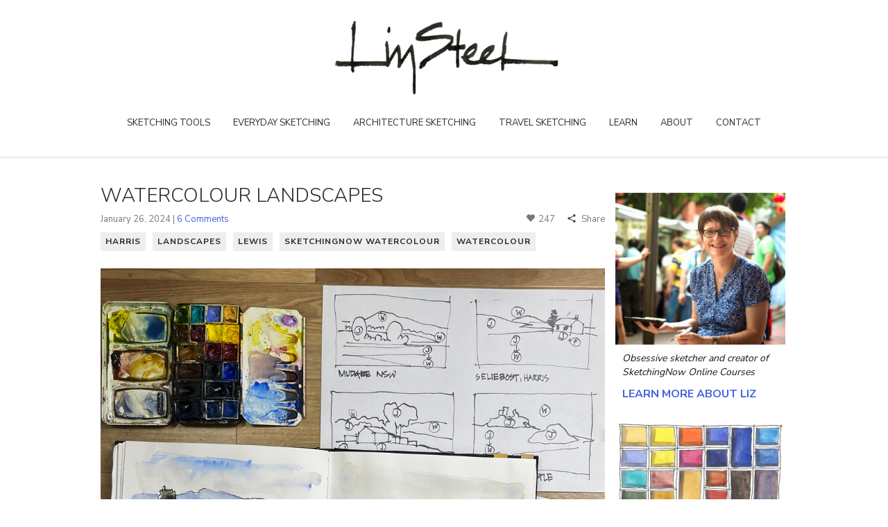

--- FILE ---
content_type: text/html; charset=UTF-8
request_url: https://www.lizsteel.com/watercolourlandscapes/
body_size: 82641
content:
<!doctype html>
<html lang="en-CA" class="no-js">
	<head>
		<meta charset="UTF-8">
		<title>Watercolour Landscapes - Liz Steel : Liz Steel</title>

		<link href="//www.google-analytics.com" rel="dns-prefetch">
        <link href="/lizsteel/favicon.ico" rel="shortcut icon">

		<meta http-equiv="X-UA-Compatible" content="IE=edge,chrome=1">
		<meta name="viewport" content="width=device-width, initial-scale=1.0">
		<meta name="description" content="Sketching my life and sharing the experience">
		
				  <meta property="og:title" content="Watercolour Landscapes - Liz Steel"/>
		  <meta property="og:url" content="https://www.lizsteel.com/watercolourlandscapes/"/>
		  <meta property="og:type" content="blog"/>
		  <meta property="og:description" content="Sketching my life and sharing the experience"/>
		  <meta property="og:image" content="https://www.lizsteel.com/wp-content/uploads/2024/01/LizSteel-Watercolour-Landscapes-700x700.jpg" />
		
		

    	<link rel="stylesheet" type="text/css" href="https://www.lizsteel.com/wp-content/themes/lizsteel/css/bootstrap.min.css">
		<link rel="stylesheet" type="text/css" href="https://www.lizsteel.com/wp-content/themes/lizsteel/css/jasny-bootstrap.min.css" />
		<link rel="stylesheet" type="text/css" href="https://www.lizsteel.com/wp-content/themes/lizsteel/css/font-awesome.min.css" />
		<link rel="stylesheet" type="text/css" href="https://www.lizsteel.com/wp-content/cache/autoptimize/css/autoptimize_single_c52c34f18414f6a9cc23efa332f15f8e.css" />
		<link rel="stylesheet" type="text/css" href="https://www.lizsteel.com/wp-content/cache/autoptimize/css/autoptimize_single_751f0866a8d171bb3a3ab4f1dc49fd61.css?ver=1.29" />
		<link rel="stylesheet" type="text/css" href="https://www.lizsteel.com/wp-content/themes/lizsteel/css/effect1.css" />
		<link href='https://fonts.googleapis.com/css?family=Playfair+Display:400,400italic,700,700italic' rel='stylesheet' type='text/css'>
        <link href="https://fonts.googleapis.com/css2?family=Montserrat:wght@300;400;500;600;700&amp;family=Nunito+Sans:wght@300;400;500;600;700&amp;display=swap" rel="stylesheet">
		
		<meta name='robots' content='index, follow, max-image-preview:large, max-snippet:-1, max-video-preview:-1' />
	<style>img:is([sizes="auto" i], [sizes^="auto," i]) { contain-intrinsic-size: 3000px 1500px }</style>
	
	<!-- This site is optimized with the Yoast SEO plugin v21.6 - https://yoast.com/wordpress/plugins/seo/ -->
	<link rel="canonical" href="https://www.lizsteel.com/watercolourlandscapes/" />
	<meta property="og:locale" content="en_US" />
	<meta property="og:type" content="article" />
	<meta property="og:title" content="Watercolour Landscapes - Liz Steel" />
	<meta property="og:description" content="We have just finished Lesson 2 of the Live Version of Watercolour and I had a lot of fun doing some watercolour landscapes in the past week. I love painting landscapes but normally don&#8217;t have many chances to do them from life. Even when I go on road trips it can be hard to find..." />
	<meta property="og:url" content="https://www.lizsteel.com/watercolourlandscapes/" />
	<meta property="og:site_name" content="Liz Steel" />
	<meta property="article:published_time" content="2024-01-26T00:59:29+00:00" />
	<meta property="article:modified_time" content="2024-01-26T19:00:34+00:00" />
	<meta property="og:image" content="https://www.lizsteel.com/wp-content/uploads/2024/01/LizSteel-Watercolour-Landscapes.jpg" />
	<meta property="og:image:width" content="1000" />
	<meta property="og:image:height" content="1000" />
	<meta property="og:image:type" content="image/jpeg" />
	<meta name="author" content="Liz Steel" />
	<meta name="twitter:card" content="summary_large_image" />
	<meta name="twitter:label1" content="Written by" />
	<meta name="twitter:data1" content="Liz Steel" />
	<meta name="twitter:label2" content="Est. reading time" />
	<meta name="twitter:data2" content="4 minutes" />
	<script type="application/ld+json" class="yoast-schema-graph">{"@context":"https://schema.org","@graph":[{"@type":"WebPage","@id":"https://www.lizsteel.com/watercolourlandscapes/","url":"https://www.lizsteel.com/watercolourlandscapes/","name":"Watercolour Landscapes - Liz Steel","isPartOf":{"@id":"https://www.lizsteel.com/#website"},"primaryImageOfPage":{"@id":"https://www.lizsteel.com/watercolourlandscapes/#primaryimage"},"image":{"@id":"https://www.lizsteel.com/watercolourlandscapes/#primaryimage"},"thumbnailUrl":"https://www.lizsteel.com/wp-content/uploads/2024/01/LizSteel-Watercolour-Landscapes.jpg","datePublished":"2024-01-26T00:59:29+00:00","dateModified":"2024-01-26T19:00:34+00:00","author":{"@id":"https://www.lizsteel.com/#/schema/person/a89d8cfc0589edc86987f4c85798b2b5"},"breadcrumb":{"@id":"https://www.lizsteel.com/watercolourlandscapes/#breadcrumb"},"inLanguage":"en-CA","potentialAction":[{"@type":"ReadAction","target":["https://www.lizsteel.com/watercolourlandscapes/"]}]},{"@type":"ImageObject","inLanguage":"en-CA","@id":"https://www.lizsteel.com/watercolourlandscapes/#primaryimage","url":"https://www.lizsteel.com/wp-content/uploads/2024/01/LizSteel-Watercolour-Landscapes.jpg","contentUrl":"https://www.lizsteel.com/wp-content/uploads/2024/01/LizSteel-Watercolour-Landscapes.jpg","width":1000,"height":1000},{"@type":"BreadcrumbList","@id":"https://www.lizsteel.com/watercolourlandscapes/#breadcrumb","itemListElement":[{"@type":"ListItem","position":1,"name":"Home","item":"https://www.lizsteel.com/"},{"@type":"ListItem","position":2,"name":"Watercolour Landscapes"}]},{"@type":"WebSite","@id":"https://www.lizsteel.com/#website","url":"https://www.lizsteel.com/","name":"Liz Steel","description":"Sketching my life and sharing the experience","potentialAction":[{"@type":"SearchAction","target":{"@type":"EntryPoint","urlTemplate":"https://www.lizsteel.com/?s={search_term_string}"},"query-input":"required name=search_term_string"}],"inLanguage":"en-CA"},{"@type":"Person","@id":"https://www.lizsteel.com/#/schema/person/a89d8cfc0589edc86987f4c85798b2b5","name":"Liz Steel","image":{"@type":"ImageObject","inLanguage":"en-CA","@id":"https://www.lizsteel.com/#/schema/person/image/","url":"https://secure.gravatar.com/avatar/d93d233e47126558eacd3f4ecd89fab038bc5b3186e514d480336b87393cf5cf?s=96&d=mm&r=g","contentUrl":"https://secure.gravatar.com/avatar/d93d233e47126558eacd3f4ecd89fab038bc5b3186e514d480336b87393cf5cf?s=96&d=mm&r=g","caption":"Liz Steel"},"url":"https://www.lizsteel.com/author/liz/"}]}</script>
	<!-- / Yoast SEO plugin. -->


<link rel='dns-prefetch' href='//ajax.googleapis.com' />
<link rel='dns-prefetch' href='//cdnjs.cloudflare.com' />
		<!-- This site uses the Google Analytics by ExactMetrics plugin v8.11.1 - Using Analytics tracking - https://www.exactmetrics.com/ -->
							<script src="//www.googletagmanager.com/gtag/js?id=G-JTXN0NT7P8"  data-cfasync="false" data-wpfc-render="false" type="text/javascript" async></script>
			<script data-cfasync="false" data-wpfc-render="false" type="text/javascript">
				var em_version = '8.11.1';
				var em_track_user = true;
				var em_no_track_reason = '';
								var ExactMetricsDefaultLocations = {"page_location":"https:\/\/www.lizsteel.com\/watercolourlandscapes\/"};
								ExactMetricsDefaultLocations.page_location = window.location.href;
								if ( typeof ExactMetricsPrivacyGuardFilter === 'function' ) {
					var ExactMetricsLocations = (typeof ExactMetricsExcludeQuery === 'object') ? ExactMetricsPrivacyGuardFilter( ExactMetricsExcludeQuery ) : ExactMetricsPrivacyGuardFilter( ExactMetricsDefaultLocations );
				} else {
					var ExactMetricsLocations = (typeof ExactMetricsExcludeQuery === 'object') ? ExactMetricsExcludeQuery : ExactMetricsDefaultLocations;
				}

								var disableStrs = [
										'ga-disable-G-JTXN0NT7P8',
									];

				/* Function to detect opted out users */
				function __gtagTrackerIsOptedOut() {
					for (var index = 0; index < disableStrs.length; index++) {
						if (document.cookie.indexOf(disableStrs[index] + '=true') > -1) {
							return true;
						}
					}

					return false;
				}

				/* Disable tracking if the opt-out cookie exists. */
				if (__gtagTrackerIsOptedOut()) {
					for (var index = 0; index < disableStrs.length; index++) {
						window[disableStrs[index]] = true;
					}
				}

				/* Opt-out function */
				function __gtagTrackerOptout() {
					for (var index = 0; index < disableStrs.length; index++) {
						document.cookie = disableStrs[index] + '=true; expires=Thu, 31 Dec 2099 23:59:59 UTC; path=/';
						window[disableStrs[index]] = true;
					}
				}

				if ('undefined' === typeof gaOptout) {
					function gaOptout() {
						__gtagTrackerOptout();
					}
				}
								window.dataLayer = window.dataLayer || [];

				window.ExactMetricsDualTracker = {
					helpers: {},
					trackers: {},
				};
				if (em_track_user) {
					function __gtagDataLayer() {
						dataLayer.push(arguments);
					}

					function __gtagTracker(type, name, parameters) {
						if (!parameters) {
							parameters = {};
						}

						if (parameters.send_to) {
							__gtagDataLayer.apply(null, arguments);
							return;
						}

						if (type === 'event') {
														parameters.send_to = exactmetrics_frontend.v4_id;
							var hookName = name;
							if (typeof parameters['event_category'] !== 'undefined') {
								hookName = parameters['event_category'] + ':' + name;
							}

							if (typeof ExactMetricsDualTracker.trackers[hookName] !== 'undefined') {
								ExactMetricsDualTracker.trackers[hookName](parameters);
							} else {
								__gtagDataLayer('event', name, parameters);
							}
							
						} else {
							__gtagDataLayer.apply(null, arguments);
						}
					}

					__gtagTracker('js', new Date());
					__gtagTracker('set', {
						'developer_id.dNDMyYj': true,
											});
					if ( ExactMetricsLocations.page_location ) {
						__gtagTracker('set', ExactMetricsLocations);
					}
										__gtagTracker('config', 'G-JTXN0NT7P8', {"forceSSL":"true"} );
										window.gtag = __gtagTracker;										(function () {
						/* https://developers.google.com/analytics/devguides/collection/analyticsjs/ */
						/* ga and __gaTracker compatibility shim. */
						var noopfn = function () {
							return null;
						};
						var newtracker = function () {
							return new Tracker();
						};
						var Tracker = function () {
							return null;
						};
						var p = Tracker.prototype;
						p.get = noopfn;
						p.set = noopfn;
						p.send = function () {
							var args = Array.prototype.slice.call(arguments);
							args.unshift('send');
							__gaTracker.apply(null, args);
						};
						var __gaTracker = function () {
							var len = arguments.length;
							if (len === 0) {
								return;
							}
							var f = arguments[len - 1];
							if (typeof f !== 'object' || f === null || typeof f.hitCallback !== 'function') {
								if ('send' === arguments[0]) {
									var hitConverted, hitObject = false, action;
									if ('event' === arguments[1]) {
										if ('undefined' !== typeof arguments[3]) {
											hitObject = {
												'eventAction': arguments[3],
												'eventCategory': arguments[2],
												'eventLabel': arguments[4],
												'value': arguments[5] ? arguments[5] : 1,
											}
										}
									}
									if ('pageview' === arguments[1]) {
										if ('undefined' !== typeof arguments[2]) {
											hitObject = {
												'eventAction': 'page_view',
												'page_path': arguments[2],
											}
										}
									}
									if (typeof arguments[2] === 'object') {
										hitObject = arguments[2];
									}
									if (typeof arguments[5] === 'object') {
										Object.assign(hitObject, arguments[5]);
									}
									if ('undefined' !== typeof arguments[1].hitType) {
										hitObject = arguments[1];
										if ('pageview' === hitObject.hitType) {
											hitObject.eventAction = 'page_view';
										}
									}
									if (hitObject) {
										action = 'timing' === arguments[1].hitType ? 'timing_complete' : hitObject.eventAction;
										hitConverted = mapArgs(hitObject);
										__gtagTracker('event', action, hitConverted);
									}
								}
								return;
							}

							function mapArgs(args) {
								var arg, hit = {};
								var gaMap = {
									'eventCategory': 'event_category',
									'eventAction': 'event_action',
									'eventLabel': 'event_label',
									'eventValue': 'event_value',
									'nonInteraction': 'non_interaction',
									'timingCategory': 'event_category',
									'timingVar': 'name',
									'timingValue': 'value',
									'timingLabel': 'event_label',
									'page': 'page_path',
									'location': 'page_location',
									'title': 'page_title',
									'referrer' : 'page_referrer',
								};
								for (arg in args) {
																		if (!(!args.hasOwnProperty(arg) || !gaMap.hasOwnProperty(arg))) {
										hit[gaMap[arg]] = args[arg];
									} else {
										hit[arg] = args[arg];
									}
								}
								return hit;
							}

							try {
								f.hitCallback();
							} catch (ex) {
							}
						};
						__gaTracker.create = newtracker;
						__gaTracker.getByName = newtracker;
						__gaTracker.getAll = function () {
							return [];
						};
						__gaTracker.remove = noopfn;
						__gaTracker.loaded = true;
						window['__gaTracker'] = __gaTracker;
					})();
									} else {
										console.log("");
					(function () {
						function __gtagTracker() {
							return null;
						}

						window['__gtagTracker'] = __gtagTracker;
						window['gtag'] = __gtagTracker;
					})();
									}
			</script>
							<!-- / Google Analytics by ExactMetrics -->
		<script type="text/javascript">
/* <![CDATA[ */
window._wpemojiSettings = {"baseUrl":"https:\/\/s.w.org\/images\/core\/emoji\/16.0.1\/72x72\/","ext":".png","svgUrl":"https:\/\/s.w.org\/images\/core\/emoji\/16.0.1\/svg\/","svgExt":".svg","source":{"concatemoji":"https:\/\/www.lizsteel.com\/wp-includes\/js\/wp-emoji-release.min.js?ver=6.8.2"}};
/*! This file is auto-generated */
!function(s,n){var o,i,e;function c(e){try{var t={supportTests:e,timestamp:(new Date).valueOf()};sessionStorage.setItem(o,JSON.stringify(t))}catch(e){}}function p(e,t,n){e.clearRect(0,0,e.canvas.width,e.canvas.height),e.fillText(t,0,0);var t=new Uint32Array(e.getImageData(0,0,e.canvas.width,e.canvas.height).data),a=(e.clearRect(0,0,e.canvas.width,e.canvas.height),e.fillText(n,0,0),new Uint32Array(e.getImageData(0,0,e.canvas.width,e.canvas.height).data));return t.every(function(e,t){return e===a[t]})}function u(e,t){e.clearRect(0,0,e.canvas.width,e.canvas.height),e.fillText(t,0,0);for(var n=e.getImageData(16,16,1,1),a=0;a<n.data.length;a++)if(0!==n.data[a])return!1;return!0}function f(e,t,n,a){switch(t){case"flag":return n(e,"\ud83c\udff3\ufe0f\u200d\u26a7\ufe0f","\ud83c\udff3\ufe0f\u200b\u26a7\ufe0f")?!1:!n(e,"\ud83c\udde8\ud83c\uddf6","\ud83c\udde8\u200b\ud83c\uddf6")&&!n(e,"\ud83c\udff4\udb40\udc67\udb40\udc62\udb40\udc65\udb40\udc6e\udb40\udc67\udb40\udc7f","\ud83c\udff4\u200b\udb40\udc67\u200b\udb40\udc62\u200b\udb40\udc65\u200b\udb40\udc6e\u200b\udb40\udc67\u200b\udb40\udc7f");case"emoji":return!a(e,"\ud83e\udedf")}return!1}function g(e,t,n,a){var r="undefined"!=typeof WorkerGlobalScope&&self instanceof WorkerGlobalScope?new OffscreenCanvas(300,150):s.createElement("canvas"),o=r.getContext("2d",{willReadFrequently:!0}),i=(o.textBaseline="top",o.font="600 32px Arial",{});return e.forEach(function(e){i[e]=t(o,e,n,a)}),i}function t(e){var t=s.createElement("script");t.src=e,t.defer=!0,s.head.appendChild(t)}"undefined"!=typeof Promise&&(o="wpEmojiSettingsSupports",i=["flag","emoji"],n.supports={everything:!0,everythingExceptFlag:!0},e=new Promise(function(e){s.addEventListener("DOMContentLoaded",e,{once:!0})}),new Promise(function(t){var n=function(){try{var e=JSON.parse(sessionStorage.getItem(o));if("object"==typeof e&&"number"==typeof e.timestamp&&(new Date).valueOf()<e.timestamp+604800&&"object"==typeof e.supportTests)return e.supportTests}catch(e){}return null}();if(!n){if("undefined"!=typeof Worker&&"undefined"!=typeof OffscreenCanvas&&"undefined"!=typeof URL&&URL.createObjectURL&&"undefined"!=typeof Blob)try{var e="postMessage("+g.toString()+"("+[JSON.stringify(i),f.toString(),p.toString(),u.toString()].join(",")+"));",a=new Blob([e],{type:"text/javascript"}),r=new Worker(URL.createObjectURL(a),{name:"wpTestEmojiSupports"});return void(r.onmessage=function(e){c(n=e.data),r.terminate(),t(n)})}catch(e){}c(n=g(i,f,p,u))}t(n)}).then(function(e){for(var t in e)n.supports[t]=e[t],n.supports.everything=n.supports.everything&&n.supports[t],"flag"!==t&&(n.supports.everythingExceptFlag=n.supports.everythingExceptFlag&&n.supports[t]);n.supports.everythingExceptFlag=n.supports.everythingExceptFlag&&!n.supports.flag,n.DOMReady=!1,n.readyCallback=function(){n.DOMReady=!0}}).then(function(){return e}).then(function(){var e;n.supports.everything||(n.readyCallback(),(e=n.source||{}).concatemoji?t(e.concatemoji):e.wpemoji&&e.twemoji&&(t(e.twemoji),t(e.wpemoji)))}))}((window,document),window._wpemojiSettings);
/* ]]> */
</script>
<link rel='stylesheet' id='batch_css-css' href='https://www.lizsteel.com/wp-content/cache/autoptimize/css/autoptimize_single_ad1a748a335fc5da8d97575b797ddc74.css?ver=6.8.2' media='all' />
<style id='wp-emoji-styles-inline-css' type='text/css'>

	img.wp-smiley, img.emoji {
		display: inline !important;
		border: none !important;
		box-shadow: none !important;
		height: 1em !important;
		width: 1em !important;
		margin: 0 0.07em !important;
		vertical-align: -0.1em !important;
		background: none !important;
		padding: 0 !important;
	}
</style>
<link rel='stylesheet' id='wp-block-library-css' href='https://www.lizsteel.com/wp-includes/css/dist/block-library/style.min.css?ver=6.8.2' media='all' />
<style id='classic-theme-styles-inline-css' type='text/css'>
/*! This file is auto-generated */
.wp-block-button__link{color:#fff;background-color:#32373c;border-radius:9999px;box-shadow:none;text-decoration:none;padding:calc(.667em + 2px) calc(1.333em + 2px);font-size:1.125em}.wp-block-file__button{background:#32373c;color:#fff;text-decoration:none}
</style>
<style id='global-styles-inline-css' type='text/css'>
:root{--wp--preset--aspect-ratio--square: 1;--wp--preset--aspect-ratio--4-3: 4/3;--wp--preset--aspect-ratio--3-4: 3/4;--wp--preset--aspect-ratio--3-2: 3/2;--wp--preset--aspect-ratio--2-3: 2/3;--wp--preset--aspect-ratio--16-9: 16/9;--wp--preset--aspect-ratio--9-16: 9/16;--wp--preset--color--black: #000000;--wp--preset--color--cyan-bluish-gray: #abb8c3;--wp--preset--color--white: #ffffff;--wp--preset--color--pale-pink: #f78da7;--wp--preset--color--vivid-red: #cf2e2e;--wp--preset--color--luminous-vivid-orange: #ff6900;--wp--preset--color--luminous-vivid-amber: #fcb900;--wp--preset--color--light-green-cyan: #7bdcb5;--wp--preset--color--vivid-green-cyan: #00d084;--wp--preset--color--pale-cyan-blue: #8ed1fc;--wp--preset--color--vivid-cyan-blue: #0693e3;--wp--preset--color--vivid-purple: #9b51e0;--wp--preset--gradient--vivid-cyan-blue-to-vivid-purple: linear-gradient(135deg,rgba(6,147,227,1) 0%,rgb(155,81,224) 100%);--wp--preset--gradient--light-green-cyan-to-vivid-green-cyan: linear-gradient(135deg,rgb(122,220,180) 0%,rgb(0,208,130) 100%);--wp--preset--gradient--luminous-vivid-amber-to-luminous-vivid-orange: linear-gradient(135deg,rgba(252,185,0,1) 0%,rgba(255,105,0,1) 100%);--wp--preset--gradient--luminous-vivid-orange-to-vivid-red: linear-gradient(135deg,rgba(255,105,0,1) 0%,rgb(207,46,46) 100%);--wp--preset--gradient--very-light-gray-to-cyan-bluish-gray: linear-gradient(135deg,rgb(238,238,238) 0%,rgb(169,184,195) 100%);--wp--preset--gradient--cool-to-warm-spectrum: linear-gradient(135deg,rgb(74,234,220) 0%,rgb(151,120,209) 20%,rgb(207,42,186) 40%,rgb(238,44,130) 60%,rgb(251,105,98) 80%,rgb(254,248,76) 100%);--wp--preset--gradient--blush-light-purple: linear-gradient(135deg,rgb(255,206,236) 0%,rgb(152,150,240) 100%);--wp--preset--gradient--blush-bordeaux: linear-gradient(135deg,rgb(254,205,165) 0%,rgb(254,45,45) 50%,rgb(107,0,62) 100%);--wp--preset--gradient--luminous-dusk: linear-gradient(135deg,rgb(255,203,112) 0%,rgb(199,81,192) 50%,rgb(65,88,208) 100%);--wp--preset--gradient--pale-ocean: linear-gradient(135deg,rgb(255,245,203) 0%,rgb(182,227,212) 50%,rgb(51,167,181) 100%);--wp--preset--gradient--electric-grass: linear-gradient(135deg,rgb(202,248,128) 0%,rgb(113,206,126) 100%);--wp--preset--gradient--midnight: linear-gradient(135deg,rgb(2,3,129) 0%,rgb(40,116,252) 100%);--wp--preset--font-size--small: 13px;--wp--preset--font-size--medium: 20px;--wp--preset--font-size--large: 36px;--wp--preset--font-size--x-large: 42px;--wp--preset--spacing--20: 0.44rem;--wp--preset--spacing--30: 0.67rem;--wp--preset--spacing--40: 1rem;--wp--preset--spacing--50: 1.5rem;--wp--preset--spacing--60: 2.25rem;--wp--preset--spacing--70: 3.38rem;--wp--preset--spacing--80: 5.06rem;--wp--preset--shadow--natural: 6px 6px 9px rgba(0, 0, 0, 0.2);--wp--preset--shadow--deep: 12px 12px 50px rgba(0, 0, 0, 0.4);--wp--preset--shadow--sharp: 6px 6px 0px rgba(0, 0, 0, 0.2);--wp--preset--shadow--outlined: 6px 6px 0px -3px rgba(255, 255, 255, 1), 6px 6px rgba(0, 0, 0, 1);--wp--preset--shadow--crisp: 6px 6px 0px rgba(0, 0, 0, 1);}:where(.is-layout-flex){gap: 0.5em;}:where(.is-layout-grid){gap: 0.5em;}body .is-layout-flex{display: flex;}.is-layout-flex{flex-wrap: wrap;align-items: center;}.is-layout-flex > :is(*, div){margin: 0;}body .is-layout-grid{display: grid;}.is-layout-grid > :is(*, div){margin: 0;}:where(.wp-block-columns.is-layout-flex){gap: 2em;}:where(.wp-block-columns.is-layout-grid){gap: 2em;}:where(.wp-block-post-template.is-layout-flex){gap: 1.25em;}:where(.wp-block-post-template.is-layout-grid){gap: 1.25em;}.has-black-color{color: var(--wp--preset--color--black) !important;}.has-cyan-bluish-gray-color{color: var(--wp--preset--color--cyan-bluish-gray) !important;}.has-white-color{color: var(--wp--preset--color--white) !important;}.has-pale-pink-color{color: var(--wp--preset--color--pale-pink) !important;}.has-vivid-red-color{color: var(--wp--preset--color--vivid-red) !important;}.has-luminous-vivid-orange-color{color: var(--wp--preset--color--luminous-vivid-orange) !important;}.has-luminous-vivid-amber-color{color: var(--wp--preset--color--luminous-vivid-amber) !important;}.has-light-green-cyan-color{color: var(--wp--preset--color--light-green-cyan) !important;}.has-vivid-green-cyan-color{color: var(--wp--preset--color--vivid-green-cyan) !important;}.has-pale-cyan-blue-color{color: var(--wp--preset--color--pale-cyan-blue) !important;}.has-vivid-cyan-blue-color{color: var(--wp--preset--color--vivid-cyan-blue) !important;}.has-vivid-purple-color{color: var(--wp--preset--color--vivid-purple) !important;}.has-black-background-color{background-color: var(--wp--preset--color--black) !important;}.has-cyan-bluish-gray-background-color{background-color: var(--wp--preset--color--cyan-bluish-gray) !important;}.has-white-background-color{background-color: var(--wp--preset--color--white) !important;}.has-pale-pink-background-color{background-color: var(--wp--preset--color--pale-pink) !important;}.has-vivid-red-background-color{background-color: var(--wp--preset--color--vivid-red) !important;}.has-luminous-vivid-orange-background-color{background-color: var(--wp--preset--color--luminous-vivid-orange) !important;}.has-luminous-vivid-amber-background-color{background-color: var(--wp--preset--color--luminous-vivid-amber) !important;}.has-light-green-cyan-background-color{background-color: var(--wp--preset--color--light-green-cyan) !important;}.has-vivid-green-cyan-background-color{background-color: var(--wp--preset--color--vivid-green-cyan) !important;}.has-pale-cyan-blue-background-color{background-color: var(--wp--preset--color--pale-cyan-blue) !important;}.has-vivid-cyan-blue-background-color{background-color: var(--wp--preset--color--vivid-cyan-blue) !important;}.has-vivid-purple-background-color{background-color: var(--wp--preset--color--vivid-purple) !important;}.has-black-border-color{border-color: var(--wp--preset--color--black) !important;}.has-cyan-bluish-gray-border-color{border-color: var(--wp--preset--color--cyan-bluish-gray) !important;}.has-white-border-color{border-color: var(--wp--preset--color--white) !important;}.has-pale-pink-border-color{border-color: var(--wp--preset--color--pale-pink) !important;}.has-vivid-red-border-color{border-color: var(--wp--preset--color--vivid-red) !important;}.has-luminous-vivid-orange-border-color{border-color: var(--wp--preset--color--luminous-vivid-orange) !important;}.has-luminous-vivid-amber-border-color{border-color: var(--wp--preset--color--luminous-vivid-amber) !important;}.has-light-green-cyan-border-color{border-color: var(--wp--preset--color--light-green-cyan) !important;}.has-vivid-green-cyan-border-color{border-color: var(--wp--preset--color--vivid-green-cyan) !important;}.has-pale-cyan-blue-border-color{border-color: var(--wp--preset--color--pale-cyan-blue) !important;}.has-vivid-cyan-blue-border-color{border-color: var(--wp--preset--color--vivid-cyan-blue) !important;}.has-vivid-purple-border-color{border-color: var(--wp--preset--color--vivid-purple) !important;}.has-vivid-cyan-blue-to-vivid-purple-gradient-background{background: var(--wp--preset--gradient--vivid-cyan-blue-to-vivid-purple) !important;}.has-light-green-cyan-to-vivid-green-cyan-gradient-background{background: var(--wp--preset--gradient--light-green-cyan-to-vivid-green-cyan) !important;}.has-luminous-vivid-amber-to-luminous-vivid-orange-gradient-background{background: var(--wp--preset--gradient--luminous-vivid-amber-to-luminous-vivid-orange) !important;}.has-luminous-vivid-orange-to-vivid-red-gradient-background{background: var(--wp--preset--gradient--luminous-vivid-orange-to-vivid-red) !important;}.has-very-light-gray-to-cyan-bluish-gray-gradient-background{background: var(--wp--preset--gradient--very-light-gray-to-cyan-bluish-gray) !important;}.has-cool-to-warm-spectrum-gradient-background{background: var(--wp--preset--gradient--cool-to-warm-spectrum) !important;}.has-blush-light-purple-gradient-background{background: var(--wp--preset--gradient--blush-light-purple) !important;}.has-blush-bordeaux-gradient-background{background: var(--wp--preset--gradient--blush-bordeaux) !important;}.has-luminous-dusk-gradient-background{background: var(--wp--preset--gradient--luminous-dusk) !important;}.has-pale-ocean-gradient-background{background: var(--wp--preset--gradient--pale-ocean) !important;}.has-electric-grass-gradient-background{background: var(--wp--preset--gradient--electric-grass) !important;}.has-midnight-gradient-background{background: var(--wp--preset--gradient--midnight) !important;}.has-small-font-size{font-size: var(--wp--preset--font-size--small) !important;}.has-medium-font-size{font-size: var(--wp--preset--font-size--medium) !important;}.has-large-font-size{font-size: var(--wp--preset--font-size--large) !important;}.has-x-large-font-size{font-size: var(--wp--preset--font-size--x-large) !important;}
:where(.wp-block-post-template.is-layout-flex){gap: 1.25em;}:where(.wp-block-post-template.is-layout-grid){gap: 1.25em;}
:where(.wp-block-columns.is-layout-flex){gap: 2em;}:where(.wp-block-columns.is-layout-grid){gap: 2em;}
:root :where(.wp-block-pullquote){font-size: 1.5em;line-height: 1.6;}
</style>
<link rel='stylesheet' id='contact-form-7-css' href='https://www.lizsteel.com/wp-content/cache/autoptimize/css/autoptimize_single_3fd2afa98866679439097f4ab102fe0a.css?ver=5.8.4' media='all' />
<link rel='stylesheet' id='normalize-css' href='https://www.lizsteel.com/wp-content/cache/autoptimize/css/autoptimize_single_836625e5ecabdada6dd84787e0f72a16.css?ver=2026-01-10-011401' media='all' />
<link rel='stylesheet' id='html5blank-css' href='https://www.lizsteel.com/wp-content/cache/autoptimize/css/autoptimize_single_e08118634b3bcfc92ba9797e350d8e74.css?ver=2026-01-10-011401' media='all' />
<link rel='stylesheet' id='owl_carousel-css' href='https://www.lizsteel.com/wp-content/themes/lizsteel/plugins/owl.carousel.min.css?ver=6.8.2' media='all' />
<link rel='stylesheet' id='owl_carousel_theme-css' href='https://www.lizsteel.com/wp-content/themes/lizsteel/plugins/owl.theme.default.min.css?ver=6.8.2' media='all' />
<link rel='stylesheet' id='global_styels-css' href='https://www.lizsteel.com/wp-content/cache/autoptimize/css/autoptimize_single_d9fedee8a7dfeadddf9b79adbca57e09.css?ver=2026-01-10-011401' media='all' />
<link rel='stylesheet' id='forget-about-shortcode-buttons-css' href='https://www.lizsteel.com/wp-content/cache/autoptimize/css/autoptimize_single_6758a8fd4a46a3b523207e2d9aa56463.css?ver=2.1.3' media='all' />
<script type="text/javascript" src="https://www.lizsteel.com/wp-content/plugins/batchmove/js/batch.js?ver=6.8.2" id="batch_js-js"></script>
<script type="text/javascript" src="https://ajax.googleapis.com/ajax/libs/jquery/1.11.3/jquery.min.js?ver=1.11.3" id="jquery-js"></script>
<script type="text/javascript" src="https://www.lizsteel.com/wp-content/themes/lizsteel/js/lib/conditionizr-4.3.0.min.js?ver=4.3.0" id="conditionizr-js"></script>
<script type="text/javascript" src="https://www.lizsteel.com/wp-content/themes/lizsteel/js/lib/modernizr-2.7.1.min.js?ver=2.7.1" id="modernizr-js"></script>
<script type="text/javascript" src="https://www.lizsteel.com/wp-content/themes/lizsteel/js/global.js?ver=2026-01-10-011401" id="html5_global_scripts-js"></script>
<script type="text/javascript" src="https://www.lizsteel.com/wp-content/themes/lizsteel/js/scripts.js?ver=2026-01-10-011401" id="html5blankscripts-js"></script>
<script type="text/javascript" src="https://www.lizsteel.com/wp-content/plugins/google-analytics-dashboard-for-wp/assets/js/frontend-gtag.min.js?ver=8.11.1" id="exactmetrics-frontend-script-js" async="async" data-wp-strategy="async"></script>
<script data-cfasync="false" data-wpfc-render="false" type="text/javascript" id='exactmetrics-frontend-script-js-extra'>/* <![CDATA[ */
var exactmetrics_frontend = {"js_events_tracking":"true","download_extensions":"zip,mp3,mpeg,pdf,docx,pptx,xlsx,rar","inbound_paths":"[{\"path\":\"\\\/go\\\/\",\"label\":\"affiliate\"},{\"path\":\"\\\/recommend\\\/\",\"label\":\"affiliate\"}]","home_url":"https:\/\/www.lizsteel.com","hash_tracking":"false","v4_id":"G-JTXN0NT7P8"};/* ]]> */
</script>
<script type="text/javascript" id="simple-likes-public-js-js-extra">
/* <![CDATA[ */
var simpleLikes = {"ajaxurl":"https:\/\/www.lizsteel.com\/wp-admin\/admin-ajax.php","like":"Like","unlike":"Unlike"};
/* ]]> */
</script>
<script type="text/javascript" src="https://www.lizsteel.com/wp-content/themes/lizsteel/js/simple-likes-public.js?ver=0.5" id="simple-likes-public-js-js"></script>
<link rel="https://api.w.org/" href="https://www.lizsteel.com/wp-json/" /><link rel="alternate" title="JSON" type="application/json" href="https://www.lizsteel.com/wp-json/wp/v2/posts/58250" /><link rel="alternate" title="oEmbed (JSON)" type="application/json+oembed" href="https://www.lizsteel.com/wp-json/oembed/1.0/embed?url=https%3A%2F%2Fwww.lizsteel.com%2Fwatercolourlandscapes%2F" />
<link rel="alternate" title="oEmbed (XML)" type="text/xml+oembed" href="https://www.lizsteel.com/wp-json/oembed/1.0/embed?url=https%3A%2F%2Fwww.lizsteel.com%2Fwatercolourlandscapes%2F&#038;format=xml" />
		<script>
			document.documentElement.className = document.documentElement.className.replace( 'no-js', 'js' );
		</script>
				<style>
			.no-js img.lazyload { display: none; }
			figure.wp-block-image img.lazyloading { min-width: 150px; }
							.lazyload, .lazyloading { opacity: 0; }
				.lazyloaded {
					opacity: 1;
					transition: opacity 400ms;
					transition-delay: 0ms;
				}
					</style>
		  
  <!-- Facebook Pixel Code -->
    <script>
      !function(f,b,e,v,n,t,s)
      {if(f.fbq)return;n=f.fbq=function(){n.callMethod?
      n.callMethod.apply(n,arguments):n.queue.push(arguments)};
      if(!f._fbq)f._fbq=n;n.push=n;n.loaded=!0;n.version='2.0';
      n.queue=[];t=b.createElement(e);t.async=!0;
      t.src=v;s=b.getElementsByTagName(e)[0];
      s.parentNode.insertBefore(t,s)}(window,document,'script',
      'https://connect.facebook.net/en_US/fbevents.js');
       fbq('init', '175692323331485'); 
      fbq('track', 'PageView');
      </script>
      <noscript>
       <img height="1" width="1" 
      src="https://www.facebook.com/tr?id=175692323331485&ev=PageView
      &noscript=1"/>
    </noscript>
  <!-- End Facebook Pixel Code -->

<script type="text/javascript" src="//script.crazyegg.com/pages/scripts/0091/1995.js" async="async" ></script>		<style type="text/css" id="wp-custom-css">
			.articles-content{
	width:100%;
}
.sub-menu{
	width: 165px;
}
.wpcf7-response-output.wpcf7-display-none.wpcf7-mail-sent-ok{
	color: black !important;
}

.wpcf7 form.spam .wpcf7-response-output {
    border-color: #f56e28;
    font-size: 18px;
    color: #f56e28;
}

.wpcf7 form.sent .wpcf7-response-output {
    font-size: 20px;
    color: #46b450;
}

.single-post article .article-content img {
    margin-bottom: 5px!important;
}

.archive-categories .categories-wrapper img:is([sizes="auto" i], [sizes^="auto," i]) {
	contain-intrinsic-size: unset!important;
}		</style>
				
		<script>
        // conditionizr.com
        // configure environment tests
        conditionizr.config({
            assets: 'https://www.lizsteel.com/wp-content/themes/lizsteel',
            tests: {}
        });
        </script>

	</head>
	<body class="wp-singular post-template-default single single-post postid-58250 single-format-standard wp-theme-lizsteel demo-1 layout-switch watercolourlandscapes">
		<nav id="myNavmenu" class="navmenu navmenu-default navmenu-fixed-right offcanvas" role="navigation">
			<ul><li id="menu-item-34502" class="menu-item menu-item-type-post_type menu-item-object-page menu-item-34502"><a href="https://www.lizsteel.com/sketching-tools/">Sketching Tools</a></li>
<li id="menu-item-34608" class="menu-item menu-item-type-custom menu-item-object-custom menu-item-has-children menu-item-34608"><a href="#">Everyday Sketching</a>
<ul class="sub-menu">
	<li id="menu-item-34615" class="menu-item menu-item-type-post_type menu-item-object-page menu-item-34615"><a href="https://www.lizsteel.com/everydaysketchingtips/">Tips for sketching everyday</a></li>
	<li id="menu-item-34616" class="menu-item menu-item-type-post_type menu-item-object-page menu-item-34616"><a href="https://www.lizsteel.com/teacupsketching/">Teacup Sketching</a></li>
	<li id="menu-item-36493" class="menu-item menu-item-type-post_type menu-item-object-page menu-item-36493"><a href="https://www.lizsteel.com/nature-sketching/">Nature Sketching</a></li>
	<li id="menu-item-34521" class="menu-item menu-item-type-post_type menu-item-object-page menu-item-34521"><a href="https://www.lizsteel.com/archives/">Archives</a></li>
</ul>
</li>
<li id="menu-item-34503" class="menu-item menu-item-type-post_type menu-item-object-page menu-item-34503"><a href="https://www.lizsteel.com/sketching-architecture/">Architecture Sketching</a></li>
<li id="menu-item-34612" class="menu-item menu-item-type-custom menu-item-object-custom menu-item-has-children menu-item-34612"><a href="#">Travel Sketching</a>
<ul class="sub-menu">
	<li id="menu-item-59784" class="menu-item menu-item-type-custom menu-item-object-custom menu-item-59784"><a href="https://sketchingnow.com/travelsketching/">Travel Sketching Course</a></li>
	<li id="menu-item-34613" class="menu-item menu-item-type-post_type menu-item-object-page menu-item-34613"><a href="https://www.lizsteel.com/travelsketchingtrips/">Travel Sketching trips</a></li>
	<li id="menu-item-34614" class="menu-item menu-item-type-post_type menu-item-object-page menu-item-34614"><a href="https://www.lizsteel.com/travelsketchingdestinations/">Travel Sketching Destinations</a></li>
</ul>
</li>
<li id="menu-item-34609" class="menu-item menu-item-type-custom menu-item-object-custom menu-item-has-children menu-item-34609"><a href="#">Learn</a>
<ul class="sub-menu">
	<li id="menu-item-34507" class="menu-item menu-item-type-post_type menu-item-object-page menu-item-34507"><a href="https://www.lizsteel.com/inpersonworkshops/">Workshops</a></li>
	<li id="menu-item-34508" class="menu-item menu-item-type-custom menu-item-object-custom menu-item-34508"><a href="https://sketchingnow.com/">Online Courses</a></li>
	<li id="menu-item-34504" class="menu-item menu-item-type-post_type menu-item-object-page menu-item-34504"><a href="https://www.lizsteel.com/books/">Books</a></li>
</ul>
</li>
<li id="menu-item-34610" class="menu-item menu-item-type-custom menu-item-object-custom menu-item-has-children menu-item-34610"><a href="#">About</a>
<ul class="sub-menu">
	<li id="menu-item-34611" class="menu-item menu-item-type-post_type menu-item-object-page menu-item-34611"><a href="https://www.lizsteel.com/about-liz-steel/">About Liz Steel</a></li>
	<li id="menu-item-34505" class="menu-item menu-item-type-post_type menu-item-object-page menu-item-34505"><a href="https://www.lizsteel.com/portfolio/">Portfolio</a></li>
</ul>
</li>
<li id="menu-item-34506" class="menu-item menu-item-type-post_type menu-item-object-page menu-item-34506"><a href="https://www.lizsteel.com/contact/">Contact</a></li>
</ul>			<!-- search -->
<form class="search search-footer" method="get" action="https://www.lizsteel.com" role="search">
	<input class="search-input" type="text" name="s" value="" id="s" placeholder="SEARCH">
	<button class="search-submit glyphicon glyphicon-search" type="submit" role="button"></button>
</form>
<!-- /search -->
		</nav>
		<div id="ip-container" class="ip-container loaded">
			<!-- initial header -->
			<header class="ip-header">
				<h1 class="ip-logo hidden-xs hidden-sm hidden-md">
					<a href="/"><img style="display: block; margin: auto;"src="https://www.lizsteel.com/wp-content/themes/lizsteel/img/lizsteel-logo.png"/></a>
				</h1>
				<div class="navbar navbar-default visible-xs visible-sm visible-md">
					<a href="/"><img data-src='https://www.lizsteel.com/wp-content/themes/lizsteel/img/lizsteel-logo.png' class='lazyload' src='[data-uri]' /><noscript><img src="https://www.lizsteel.com/wp-content/themes/lizsteel/img/lizsteel-logo.png"/></noscript></a>
				  <button type="button" class="navbar-toggle" data-toggle="offcanvas" data-target="#myNavmenu" data-canvas="body">
				    <span class="icon-bar"></span>
				    <span class="icon-bar"></span>
				    <span class="icon-bar"></span>
				  </button>
				</div>
				<div class="ip-loader" style="display:none;">
					<svg class="ip-inner" width="60px" height="60px" viewBox="0 0 80 80">
						<path class="ip-loader-circlebg" d="M40,10C57.351,10,71,23.649,71,40.5S57.351,71,40.5,71 S10,57.351,10,40.5S23.649,10,40.5,10z"/>
						<path id="ip-loader-circle" class="ip-loader-circle" d="M40,10C57.351,10,71,23.649,71,40.5S57.351,71,40.5,71 S10,57.351,10,40.5S23.649,10,40.5,10z"/>
					</svg>
				</div>
			</header>
			<!-- <a href="/" class="main-link" style="display:block;">Liz Steel</a> -->

			<div class="ip-main chosen">
				<div class="container header">
					<div class="masthead">
				        <nav class="nav hidden-xs hidden-sm hidden-md" role="navigation">
							<ul><li class="menu-item menu-item-type-post_type menu-item-object-page menu-item-34502"><a href="https://www.lizsteel.com/sketching-tools/">Sketching Tools</a></li>
<li class="menu-item menu-item-type-custom menu-item-object-custom menu-item-has-children menu-item-34608"><a href="#">Everyday Sketching</a>
<ul class="sub-menu">
	<li class="menu-item menu-item-type-post_type menu-item-object-page menu-item-34615"><a href="https://www.lizsteel.com/everydaysketchingtips/">Tips for sketching everyday</a></li>
	<li class="menu-item menu-item-type-post_type menu-item-object-page menu-item-34616"><a href="https://www.lizsteel.com/teacupsketching/">Teacup Sketching</a></li>
	<li class="menu-item menu-item-type-post_type menu-item-object-page menu-item-36493"><a href="https://www.lizsteel.com/nature-sketching/">Nature Sketching</a></li>
	<li class="menu-item menu-item-type-post_type menu-item-object-page menu-item-34521"><a href="https://www.lizsteel.com/archives/">Archives</a></li>
</ul>
</li>
<li class="menu-item menu-item-type-post_type menu-item-object-page menu-item-34503"><a href="https://www.lizsteel.com/sketching-architecture/">Architecture Sketching</a></li>
<li class="menu-item menu-item-type-custom menu-item-object-custom menu-item-has-children menu-item-34612"><a href="#">Travel Sketching</a>
<ul class="sub-menu">
	<li class="menu-item menu-item-type-custom menu-item-object-custom menu-item-59784"><a href="https://sketchingnow.com/travelsketching/">Travel Sketching Course</a></li>
	<li class="menu-item menu-item-type-post_type menu-item-object-page menu-item-34613"><a href="https://www.lizsteel.com/travelsketchingtrips/">Travel Sketching trips</a></li>
	<li class="menu-item menu-item-type-post_type menu-item-object-page menu-item-34614"><a href="https://www.lizsteel.com/travelsketchingdestinations/">Travel Sketching Destinations</a></li>
</ul>
</li>
<li class="menu-item menu-item-type-custom menu-item-object-custom menu-item-has-children menu-item-34609"><a href="#">Learn</a>
<ul class="sub-menu">
	<li class="menu-item menu-item-type-post_type menu-item-object-page menu-item-34507"><a href="https://www.lizsteel.com/inpersonworkshops/">Workshops</a></li>
	<li class="menu-item menu-item-type-custom menu-item-object-custom menu-item-34508"><a href="https://sketchingnow.com/">Online Courses</a></li>
	<li class="menu-item menu-item-type-post_type menu-item-object-page menu-item-34504"><a href="https://www.lizsteel.com/books/">Books</a></li>
</ul>
</li>
<li class="menu-item menu-item-type-custom menu-item-object-custom menu-item-has-children menu-item-34610"><a href="#">About</a>
<ul class="sub-menu">
	<li class="menu-item menu-item-type-post_type menu-item-object-page menu-item-34611"><a href="https://www.lizsteel.com/about-liz-steel/">About Liz Steel</a></li>
	<li class="menu-item menu-item-type-post_type menu-item-object-page menu-item-34505"><a href="https://www.lizsteel.com/portfolio/">Portfolio</a></li>
</ul>
</li>
<li class="menu-item menu-item-type-post_type menu-item-object-page menu-item-34506"><a href="https://www.lizsteel.com/contact/">Contact</a></li>
</ul>				        </nav>
				    </div>
				</div>
				<div class="heading-sep"></div>	
	<!-- Main Content -->
	<div class="container">
		<div class="row">
			<div class="col-xs-12 col-sm-9 col-md-9 col-lg-9 main-content">
				<section>
											<!-- article -->
						<article id="post-58250" class="post-58250 post type-post status-publish format-standard has-post-thumbnail hentry category-everday-sketching category-sketchingnow category-watercolour tag-harris tag-landscapes tag-lewis tag-sketchingnow-watercolour tag-watercolour">
							<!-- post title -->
							<h1>
								Watercolour Landscapes							</h1>

							<!-- post details -->

							<div class="post-details">
								<span class="pull-left date">January 26, 2024  | <a href="https://www.lizsteel.com/watercolourlandscapes/#comments">6 Comments</a></span>
								<div class="pull-right">
									<span class="sl-wrapper"><a href="https://www.lizsteel.com/wp-admin/admin-ajax.php?action=process_simple_like&nonce=967c628255&post_id=58250&disabled=true&is_comment=0" class="sl-button sl-button-58250" data-nonce="967c628255" data-post-id="58250" data-iscomment="0" title="Like"><span class="glyphicon glyphicon-heart" aria-hidden="true"></span><span class="sl-count">247</span></a><span class="sl-loader"></span></span>									<a href="https://www.facebook.com/sharer/sharer.php?u=https://www.lizsteel.com/watercolourlandscapes/" target="_blank"><span class="glyphicon glyphicon-share" aria-hidden="true"></span> Share </a>
								</div>
							</div>
							<span class="categories-tag"><a href="https://www.lizsteel.com/tag/harris/" rel="tag">Harris</a><a href="https://www.lizsteel.com/tag/landscapes/" rel="tag">Landscapes</a><a href="https://www.lizsteel.com/tag/lewis/" rel="tag">Lewis</a><a href="https://www.lizsteel.com/tag/sketchingnow-watercolour/" rel="tag">SketchingNow Watercolour</a><a href="https://www.lizsteel.com/tag/watercolour/" rel="tag">Watercolour</a></span>

							<!-- /post Image-->
							<div class="article-content">
								<p><img fetchpriority="high" decoding="async" width="1000" height="1000"   alt="" data-srcset="https://www.lizsteel.com/wp-content/uploads/2024/01/LizSteel-Watercolour-Landscapes.jpg 1000w, https://www.lizsteel.com/wp-content/uploads/2024/01/LizSteel-Watercolour-Landscapes-250x250.jpg 250w, https://www.lizsteel.com/wp-content/uploads/2024/01/LizSteel-Watercolour-Landscapes-700x700.jpg 700w, https://www.lizsteel.com/wp-content/uploads/2024/01/LizSteel-Watercolour-Landscapes-150x150.jpg 150w, https://www.lizsteel.com/wp-content/uploads/2024/01/LizSteel-Watercolour-Landscapes-768x768.jpg 768w, https://www.lizsteel.com/wp-content/uploads/2024/01/LizSteel-Watercolour-Landscapes-120x120.jpg 120w, https://www.lizsteel.com/wp-content/uploads/2024/01/LizSteel-Watercolour-Landscapes-680x680.jpg 680w, https://www.lizsteel.com/wp-content/uploads/2024/01/LizSteel-Watercolour-Landscapes-500x500.jpg 500w, https://www.lizsteel.com/wp-content/uploads/2024/01/LizSteel-Watercolour-Landscapes-220x220.jpg 220w, https://www.lizsteel.com/wp-content/uploads/2024/01/LizSteel-Watercolour-Landscapes-300x300.jpg 300w"  data-src="https://www.lizsteel.com/wp-content/uploads/2024/01/LizSteel-Watercolour-Landscapes.jpg" data-sizes="(max-width: 1000px) 100vw, 1000px" class="alignnone size-full wp-image-58267 lazyload" src="[data-uri]" /><noscript><img fetchpriority="high" decoding="async" width="1000" height="1000" class="alignnone size-full wp-image-58267" src="https://www.lizsteel.com/wp-content/uploads/2024/01/LizSteel-Watercolour-Landscapes.jpg" alt="" srcset="https://www.lizsteel.com/wp-content/uploads/2024/01/LizSteel-Watercolour-Landscapes.jpg 1000w, https://www.lizsteel.com/wp-content/uploads/2024/01/LizSteel-Watercolour-Landscapes-250x250.jpg 250w, https://www.lizsteel.com/wp-content/uploads/2024/01/LizSteel-Watercolour-Landscapes-700x700.jpg 700w, https://www.lizsteel.com/wp-content/uploads/2024/01/LizSteel-Watercolour-Landscapes-150x150.jpg 150w, https://www.lizsteel.com/wp-content/uploads/2024/01/LizSteel-Watercolour-Landscapes-768x768.jpg 768w, https://www.lizsteel.com/wp-content/uploads/2024/01/LizSteel-Watercolour-Landscapes-120x120.jpg 120w, https://www.lizsteel.com/wp-content/uploads/2024/01/LizSteel-Watercolour-Landscapes-680x680.jpg 680w, https://www.lizsteel.com/wp-content/uploads/2024/01/LizSteel-Watercolour-Landscapes-500x500.jpg 500w, https://www.lizsteel.com/wp-content/uploads/2024/01/LizSteel-Watercolour-Landscapes-220x220.jpg 220w, https://www.lizsteel.com/wp-content/uploads/2024/01/LizSteel-Watercolour-Landscapes-300x300.jpg 300w" sizes="(max-width: 1000px) 100vw, 1000px" /></noscript>We have just finished Lesson 2 of the <a href="https://sketchingnow.com/watercolour/" target="_blank" rel="noopener">Live Version of Watercolour</a> and I had a lot of fun doing some watercolour landscapes in the past week.</p>
<p>I love painting landscapes but normally don&#8217;t have many chances to do them from life. Even when I go on road trips it can be hard to find somewhere to pull off the road so that I can get my paints out and record the countryside.</p>
<p>Typically the occasions when I do the most landscape sketching are during trips to Scotland. My sister lives on the Isle of Lewis and so in the past week I&#8217;ve been looking through some of my sketches from previous &nbsp;Scottish visits and I shared some of them in the second half of this article.</p>
<p>But first&#8230;</p>
<p>In this week&#8217;s livestream as part of the Live Version of Watercolour I shared some simple approaches to doing landscapes in watercolour. And I then showed four small quick landscape studies that I had done earlier. I then chose one of them to redo as a live demo.&nbsp;</p>
<p>You might notice in the photo a page of thumbnails. These thumbnails were done to work out the overall shapes and to decide whether certain areas were to be watery, juicy or pasty. And I was then thinking about whether I would be layering or working wet.</p>
<p>We&#8217;ll be doing value studies in Lesson 3 but at the moment the focus of the lessons is understanding the consistency of our washes, mixing washes with the right amount of pigment and water and then increasing our awareness of wetness on the page and in adjacent washes. So I did the above &#8216;WJP thumbnails&#8217; to help make these types of decisions.</p>
<p>Note: If you have purchased the Watercolour course at any time you can watch replays of these livestreams. Simply go to the Watercolour classroom via My Courses at SketchingNow.com</p>
<p>Here is a closer look at these quick sketches&#8230;</p>
<p><img decoding="async" width="1000" height="649"   alt="" data-srcset="https://www.lizsteel.com/wp-content/uploads/2024/01/LizSteel-Landscapestudies-Mudgee.jpg 1000w, https://www.lizsteel.com/wp-content/uploads/2024/01/LizSteel-Landscapestudies-Mudgee-250x162.jpg 250w, https://www.lizsteel.com/wp-content/uploads/2024/01/LizSteel-Landscapestudies-Mudgee-700x454.jpg 700w, https://www.lizsteel.com/wp-content/uploads/2024/01/LizSteel-Landscapestudies-Mudgee-768x498.jpg 768w, https://www.lizsteel.com/wp-content/uploads/2024/01/LizSteel-Landscapestudies-Mudgee-120x78.jpg 120w, https://www.lizsteel.com/wp-content/uploads/2024/01/LizSteel-Landscapestudies-Mudgee-680x441.jpg 680w, https://www.lizsteel.com/wp-content/uploads/2024/01/LizSteel-Landscapestudies-Mudgee-500x325.jpg 500w, https://www.lizsteel.com/wp-content/uploads/2024/01/LizSteel-Landscapestudies-Mudgee-220x143.jpg 220w"  data-src="https://www.lizsteel.com/wp-content/uploads/2024/01/LizSteel-Landscapestudies-Mudgee.jpg" data-sizes="(max-width: 1000px) 100vw, 1000px" class="alignnone size-full wp-image-58251 lazyload" src="[data-uri]" /><noscript><img decoding="async" width="1000" height="649" class="alignnone size-full wp-image-58251" src="https://www.lizsteel.com/wp-content/uploads/2024/01/LizSteel-Landscapestudies-Mudgee.jpg" alt="" srcset="https://www.lizsteel.com/wp-content/uploads/2024/01/LizSteel-Landscapestudies-Mudgee.jpg 1000w, https://www.lizsteel.com/wp-content/uploads/2024/01/LizSteel-Landscapestudies-Mudgee-250x162.jpg 250w, https://www.lizsteel.com/wp-content/uploads/2024/01/LizSteel-Landscapestudies-Mudgee-700x454.jpg 700w, https://www.lizsteel.com/wp-content/uploads/2024/01/LizSteel-Landscapestudies-Mudgee-768x498.jpg 768w, https://www.lizsteel.com/wp-content/uploads/2024/01/LizSteel-Landscapestudies-Mudgee-120x78.jpg 120w, https://www.lizsteel.com/wp-content/uploads/2024/01/LizSteel-Landscapestudies-Mudgee-680x441.jpg 680w, https://www.lizsteel.com/wp-content/uploads/2024/01/LizSteel-Landscapestudies-Mudgee-500x325.jpg 500w, https://www.lizsteel.com/wp-content/uploads/2024/01/LizSteel-Landscapestudies-Mudgee-220x143.jpg 220w" sizes="(max-width: 1000px) 100vw, 1000px" /></noscript><br />
Mudgee, NSW, Australia</p>
<p>&nbsp;<img decoding="async" width="1000" height="698"   alt="" data-srcset="https://www.lizsteel.com/wp-content/uploads/2024/01/LizSteel-Landscapestudies-Sofala.jpg 1000w, https://www.lizsteel.com/wp-content/uploads/2024/01/LizSteel-Landscapestudies-Sofala-250x175.jpg 250w, https://www.lizsteel.com/wp-content/uploads/2024/01/LizSteel-Landscapestudies-Sofala-700x489.jpg 700w, https://www.lizsteel.com/wp-content/uploads/2024/01/LizSteel-Landscapestudies-Sofala-768x536.jpg 768w, https://www.lizsteel.com/wp-content/uploads/2024/01/LizSteel-Landscapestudies-Sofala-120x84.jpg 120w, https://www.lizsteel.com/wp-content/uploads/2024/01/LizSteel-Landscapestudies-Sofala-680x475.jpg 680w, https://www.lizsteel.com/wp-content/uploads/2024/01/LizSteel-Landscapestudies-Sofala-500x349.jpg 500w, https://www.lizsteel.com/wp-content/uploads/2024/01/LizSteel-Landscapestudies-Sofala-220x154.jpg 220w"  data-src="https://www.lizsteel.com/wp-content/uploads/2024/01/LizSteel-Landscapestudies-Sofala.jpg" data-sizes="(max-width: 1000px) 100vw, 1000px" class="alignnone size-full wp-image-58253 lazyload" src="[data-uri]" /><noscript><img decoding="async" width="1000" height="698" class="alignnone size-full wp-image-58253" src="https://www.lizsteel.com/wp-content/uploads/2024/01/LizSteel-Landscapestudies-Sofala.jpg" alt="" srcset="https://www.lizsteel.com/wp-content/uploads/2024/01/LizSteel-Landscapestudies-Sofala.jpg 1000w, https://www.lizsteel.com/wp-content/uploads/2024/01/LizSteel-Landscapestudies-Sofala-250x175.jpg 250w, https://www.lizsteel.com/wp-content/uploads/2024/01/LizSteel-Landscapestudies-Sofala-700x489.jpg 700w, https://www.lizsteel.com/wp-content/uploads/2024/01/LizSteel-Landscapestudies-Sofala-768x536.jpg 768w, https://www.lizsteel.com/wp-content/uploads/2024/01/LizSteel-Landscapestudies-Sofala-120x84.jpg 120w, https://www.lizsteel.com/wp-content/uploads/2024/01/LizSteel-Landscapestudies-Sofala-680x475.jpg 680w, https://www.lizsteel.com/wp-content/uploads/2024/01/LizSteel-Landscapestudies-Sofala-500x349.jpg 500w, https://www.lizsteel.com/wp-content/uploads/2024/01/LizSteel-Landscapestudies-Sofala-220x154.jpg 220w" sizes="(max-width: 1000px) 100vw, 1000px" /></noscript><br />
Sofala, NSW, Australia</p>
<p><img decoding="async" width="1000" height="700"   alt="" data-srcset="https://www.lizsteel.com/wp-content/uploads/2024/01/LizSteel-Landscapestudies-Seliebost.jpg 1000w, https://www.lizsteel.com/wp-content/uploads/2024/01/LizSteel-Landscapestudies-Seliebost-250x175.jpg 250w, https://www.lizsteel.com/wp-content/uploads/2024/01/LizSteel-Landscapestudies-Seliebost-700x490.jpg 700w, https://www.lizsteel.com/wp-content/uploads/2024/01/LizSteel-Landscapestudies-Seliebost-768x538.jpg 768w, https://www.lizsteel.com/wp-content/uploads/2024/01/LizSteel-Landscapestudies-Seliebost-120x84.jpg 120w, https://www.lizsteel.com/wp-content/uploads/2024/01/LizSteel-Landscapestudies-Seliebost-680x476.jpg 680w, https://www.lizsteel.com/wp-content/uploads/2024/01/LizSteel-Landscapestudies-Seliebost-500x350.jpg 500w, https://www.lizsteel.com/wp-content/uploads/2024/01/LizSteel-Landscapestudies-Seliebost-220x154.jpg 220w"  data-src="https://www.lizsteel.com/wp-content/uploads/2024/01/LizSteel-Landscapestudies-Seliebost.jpg" data-sizes="(max-width: 1000px) 100vw, 1000px" class="alignnone size-full wp-image-58254 lazyload" src="[data-uri]" /><noscript><img decoding="async" width="1000" height="700" class="alignnone size-full wp-image-58254" src="https://www.lizsteel.com/wp-content/uploads/2024/01/LizSteel-Landscapestudies-Seliebost.jpg" alt="" srcset="https://www.lizsteel.com/wp-content/uploads/2024/01/LizSteel-Landscapestudies-Seliebost.jpg 1000w, https://www.lizsteel.com/wp-content/uploads/2024/01/LizSteel-Landscapestudies-Seliebost-250x175.jpg 250w, https://www.lizsteel.com/wp-content/uploads/2024/01/LizSteel-Landscapestudies-Seliebost-700x490.jpg 700w, https://www.lizsteel.com/wp-content/uploads/2024/01/LizSteel-Landscapestudies-Seliebost-768x538.jpg 768w, https://www.lizsteel.com/wp-content/uploads/2024/01/LizSteel-Landscapestudies-Seliebost-120x84.jpg 120w, https://www.lizsteel.com/wp-content/uploads/2024/01/LizSteel-Landscapestudies-Seliebost-680x476.jpg 680w, https://www.lizsteel.com/wp-content/uploads/2024/01/LizSteel-Landscapestudies-Seliebost-500x350.jpg 500w, https://www.lizsteel.com/wp-content/uploads/2024/01/LizSteel-Landscapestudies-Seliebost-220x154.jpg 220w" sizes="(max-width: 1000px) 100vw, 1000px" /></noscript>Seilebost, Harris, Scotland</p>
<p><img decoding="async" width="1000" height="545"   alt="" data-srcset="https://www.lizsteel.com/wp-content/uploads/2024/01/LizSteel-Landscapestudies-NobbysAdj.jpg 1000w, https://www.lizsteel.com/wp-content/uploads/2024/01/LizSteel-Landscapestudies-NobbysAdj-250x136.jpg 250w, https://www.lizsteel.com/wp-content/uploads/2024/01/LizSteel-Landscapestudies-NobbysAdj-700x382.jpg 700w, https://www.lizsteel.com/wp-content/uploads/2024/01/LizSteel-Landscapestudies-NobbysAdj-768x419.jpg 768w, https://www.lizsteel.com/wp-content/uploads/2024/01/LizSteel-Landscapestudies-NobbysAdj-120x65.jpg 120w, https://www.lizsteel.com/wp-content/uploads/2024/01/LizSteel-Landscapestudies-NobbysAdj-680x371.jpg 680w, https://www.lizsteel.com/wp-content/uploads/2024/01/LizSteel-Landscapestudies-NobbysAdj-500x273.jpg 500w, https://www.lizsteel.com/wp-content/uploads/2024/01/LizSteel-Landscapestudies-NobbysAdj-220x120.jpg 220w"  data-src="https://www.lizsteel.com/wp-content/uploads/2024/01/LizSteel-Landscapestudies-NobbysAdj.jpg" data-sizes="(max-width: 1000px) 100vw, 1000px" class="alignnone size-full wp-image-58261 lazyload" src="[data-uri]" /><noscript><img decoding="async" width="1000" height="545" class="alignnone size-full wp-image-58261" src="https://www.lizsteel.com/wp-content/uploads/2024/01/LizSteel-Landscapestudies-NobbysAdj.jpg" alt="" srcset="https://www.lizsteel.com/wp-content/uploads/2024/01/LizSteel-Landscapestudies-NobbysAdj.jpg 1000w, https://www.lizsteel.com/wp-content/uploads/2024/01/LizSteel-Landscapestudies-NobbysAdj-250x136.jpg 250w, https://www.lizsteel.com/wp-content/uploads/2024/01/LizSteel-Landscapestudies-NobbysAdj-700x382.jpg 700w, https://www.lizsteel.com/wp-content/uploads/2024/01/LizSteel-Landscapestudies-NobbysAdj-768x419.jpg 768w, https://www.lizsteel.com/wp-content/uploads/2024/01/LizSteel-Landscapestudies-NobbysAdj-120x65.jpg 120w, https://www.lizsteel.com/wp-content/uploads/2024/01/LizSteel-Landscapestudies-NobbysAdj-680x371.jpg 680w, https://www.lizsteel.com/wp-content/uploads/2024/01/LizSteel-Landscapestudies-NobbysAdj-500x273.jpg 500w, https://www.lizsteel.com/wp-content/uploads/2024/01/LizSteel-Landscapestudies-NobbysAdj-220x120.jpg 220w" sizes="(max-width: 1000px) 100vw, 1000px" /></noscript>Newcastle, NSW, Australia</p>
<hr />
<p>In the livestream I also showed the group some examples of my Scottish landscapes. I wasn&#8217;t trying to create a traditional style of watercolour landscape painting. Instead I was playing with colour and texture and trying to produce lots of pigment parties.</p>
<p>You can see all these sketches in the context of previous trips to Scotland <a href="https://www.lizsteel.com/tag/lewis/">here</a>.<img decoding="async" width="1000" height="649"   alt="" data-srcset="https://www.lizsteel.com/wp-content/uploads/2024/01/LizSteel-View-Machair.jpg 1000w, https://www.lizsteel.com/wp-content/uploads/2024/01/LizSteel-View-Machair-250x162.jpg 250w, https://www.lizsteel.com/wp-content/uploads/2024/01/LizSteel-View-Machair-700x454.jpg 700w, https://www.lizsteel.com/wp-content/uploads/2024/01/LizSteel-View-Machair-768x498.jpg 768w, https://www.lizsteel.com/wp-content/uploads/2024/01/LizSteel-View-Machair-120x78.jpg 120w, https://www.lizsteel.com/wp-content/uploads/2024/01/LizSteel-View-Machair-680x441.jpg 680w, https://www.lizsteel.com/wp-content/uploads/2024/01/LizSteel-View-Machair-500x325.jpg 500w, https://www.lizsteel.com/wp-content/uploads/2024/01/LizSteel-View-Machair-220x143.jpg 220w"  data-src="https://www.lizsteel.com/wp-content/uploads/2024/01/LizSteel-View-Machair.jpg" data-sizes="(max-width: 1000px) 100vw, 1000px" class="alignnone size-full wp-image-58255 lazyload" src="[data-uri]" /><noscript><img decoding="async" width="1000" height="649" class="alignnone size-full wp-image-58255" src="https://www.lizsteel.com/wp-content/uploads/2024/01/LizSteel-View-Machair.jpg" alt="" srcset="https://www.lizsteel.com/wp-content/uploads/2024/01/LizSteel-View-Machair.jpg 1000w, https://www.lizsteel.com/wp-content/uploads/2024/01/LizSteel-View-Machair-250x162.jpg 250w, https://www.lizsteel.com/wp-content/uploads/2024/01/LizSteel-View-Machair-700x454.jpg 700w, https://www.lizsteel.com/wp-content/uploads/2024/01/LizSteel-View-Machair-768x498.jpg 768w, https://www.lizsteel.com/wp-content/uploads/2024/01/LizSteel-View-Machair-120x78.jpg 120w, https://www.lizsteel.com/wp-content/uploads/2024/01/LizSteel-View-Machair-680x441.jpg 680w, https://www.lizsteel.com/wp-content/uploads/2024/01/LizSteel-View-Machair-500x325.jpg 500w, https://www.lizsteel.com/wp-content/uploads/2024/01/LizSteel-View-Machair-220x143.jpg 220w" sizes="(max-width: 1000px) 100vw, 1000px" /></noscript>&nbsp;</p>
<p><img decoding="async" width="1000" height="733"   alt="" data-srcset="https://www.lizsteel.com/wp-content/uploads/2024/01/LizSteel-More-Harris-Sketches-Combo.jpg 1000w, https://www.lizsteel.com/wp-content/uploads/2024/01/LizSteel-More-Harris-Sketches-Combo-250x183.jpg 250w, https://www.lizsteel.com/wp-content/uploads/2024/01/LizSteel-More-Harris-Sketches-Combo-700x513.jpg 700w, https://www.lizsteel.com/wp-content/uploads/2024/01/LizSteel-More-Harris-Sketches-Combo-768x563.jpg 768w, https://www.lizsteel.com/wp-content/uploads/2024/01/LizSteel-More-Harris-Sketches-Combo-120x88.jpg 120w, https://www.lizsteel.com/wp-content/uploads/2024/01/LizSteel-More-Harris-Sketches-Combo-680x498.jpg 680w, https://www.lizsteel.com/wp-content/uploads/2024/01/LizSteel-More-Harris-Sketches-Combo-500x367.jpg 500w, https://www.lizsteel.com/wp-content/uploads/2024/01/LizSteel-More-Harris-Sketches-Combo-220x161.jpg 220w"  data-src="https://www.lizsteel.com/wp-content/uploads/2024/01/LizSteel-More-Harris-Sketches-Combo.jpg" data-sizes="(max-width: 1000px) 100vw, 1000px" class="alignnone size-full wp-image-58259 lazyload" src="[data-uri]" /><noscript><img decoding="async" width="1000" height="733" class="alignnone size-full wp-image-58259" src="https://www.lizsteel.com/wp-content/uploads/2024/01/LizSteel-More-Harris-Sketches-Combo.jpg" alt="" srcset="https://www.lizsteel.com/wp-content/uploads/2024/01/LizSteel-More-Harris-Sketches-Combo.jpg 1000w, https://www.lizsteel.com/wp-content/uploads/2024/01/LizSteel-More-Harris-Sketches-Combo-250x183.jpg 250w, https://www.lizsteel.com/wp-content/uploads/2024/01/LizSteel-More-Harris-Sketches-Combo-700x513.jpg 700w, https://www.lizsteel.com/wp-content/uploads/2024/01/LizSteel-More-Harris-Sketches-Combo-768x563.jpg 768w, https://www.lizsteel.com/wp-content/uploads/2024/01/LizSteel-More-Harris-Sketches-Combo-120x88.jpg 120w, https://www.lizsteel.com/wp-content/uploads/2024/01/LizSteel-More-Harris-Sketches-Combo-680x498.jpg 680w, https://www.lizsteel.com/wp-content/uploads/2024/01/LizSteel-More-Harris-Sketches-Combo-500x367.jpg 500w, https://www.lizsteel.com/wp-content/uploads/2024/01/LizSteel-More-Harris-Sketches-Combo-220x161.jpg 220w" sizes="(max-width: 1000px) 100vw, 1000px" /></noscript> <img decoding="async" width="1000" height="348"   alt="" data-srcset="https://www.lizsteel.com/wp-content/uploads/2024/01/LizSteel-2018-CallanishX.jpg 1000w, https://www.lizsteel.com/wp-content/uploads/2024/01/LizSteel-2018-CallanishX-250x87.jpg 250w, https://www.lizsteel.com/wp-content/uploads/2024/01/LizSteel-2018-CallanishX-700x244.jpg 700w, https://www.lizsteel.com/wp-content/uploads/2024/01/LizSteel-2018-CallanishX-768x267.jpg 768w, https://www.lizsteel.com/wp-content/uploads/2024/01/LizSteel-2018-CallanishX-120x42.jpg 120w, https://www.lizsteel.com/wp-content/uploads/2024/01/LizSteel-2018-CallanishX-680x237.jpg 680w, https://www.lizsteel.com/wp-content/uploads/2024/01/LizSteel-2018-CallanishX-500x174.jpg 500w, https://www.lizsteel.com/wp-content/uploads/2024/01/LizSteel-2018-CallanishX-220x77.jpg 220w"  data-src="https://www.lizsteel.com/wp-content/uploads/2024/01/LizSteel-2018-CallanishX.jpg" data-sizes="(max-width: 1000px) 100vw, 1000px" class="alignnone size-full wp-image-58257 lazyload" src="[data-uri]" /><noscript><img decoding="async" width="1000" height="348" class="alignnone size-full wp-image-58257" src="https://www.lizsteel.com/wp-content/uploads/2024/01/LizSteel-2018-CallanishX.jpg" alt="" srcset="https://www.lizsteel.com/wp-content/uploads/2024/01/LizSteel-2018-CallanishX.jpg 1000w, https://www.lizsteel.com/wp-content/uploads/2024/01/LizSteel-2018-CallanishX-250x87.jpg 250w, https://www.lizsteel.com/wp-content/uploads/2024/01/LizSteel-2018-CallanishX-700x244.jpg 700w, https://www.lizsteel.com/wp-content/uploads/2024/01/LizSteel-2018-CallanishX-768x267.jpg 768w, https://www.lizsteel.com/wp-content/uploads/2024/01/LizSteel-2018-CallanishX-120x42.jpg 120w, https://www.lizsteel.com/wp-content/uploads/2024/01/LizSteel-2018-CallanishX-680x237.jpg 680w, https://www.lizsteel.com/wp-content/uploads/2024/01/LizSteel-2018-CallanishX-500x174.jpg 500w, https://www.lizsteel.com/wp-content/uploads/2024/01/LizSteel-2018-CallanishX-220x77.jpg 220w" sizes="(max-width: 1000px) 100vw, 1000px" /></noscript> <img decoding="async" width="1000" height="910"   alt="" data-srcset="https://www.lizsteel.com/wp-content/uploads/2024/01/LizSteel-Harrislandscapes1.jpg 1000w, https://www.lizsteel.com/wp-content/uploads/2024/01/LizSteel-Harrislandscapes1-250x228.jpg 250w, https://www.lizsteel.com/wp-content/uploads/2024/01/LizSteel-Harrislandscapes1-700x637.jpg 700w, https://www.lizsteel.com/wp-content/uploads/2024/01/LizSteel-Harrislandscapes1-768x699.jpg 768w, https://www.lizsteel.com/wp-content/uploads/2024/01/LizSteel-Harrislandscapes1-120x109.jpg 120w, https://www.lizsteel.com/wp-content/uploads/2024/01/LizSteel-Harrislandscapes1-680x619.jpg 680w, https://www.lizsteel.com/wp-content/uploads/2024/01/LizSteel-Harrislandscapes1-500x455.jpg 500w, https://www.lizsteel.com/wp-content/uploads/2024/01/LizSteel-Harrislandscapes1-220x200.jpg 220w"  data-src="https://www.lizsteel.com/wp-content/uploads/2024/01/LizSteel-Harrislandscapes1.jpg" data-sizes="(max-width: 1000px) 100vw, 1000px" class="alignnone size-full wp-image-58258 lazyload" src="[data-uri]" /><noscript><img decoding="async" width="1000" height="910" class="alignnone size-full wp-image-58258" src="https://www.lizsteel.com/wp-content/uploads/2024/01/LizSteel-Harrislandscapes1.jpg" alt="" srcset="https://www.lizsteel.com/wp-content/uploads/2024/01/LizSteel-Harrislandscapes1.jpg 1000w, https://www.lizsteel.com/wp-content/uploads/2024/01/LizSteel-Harrislandscapes1-250x228.jpg 250w, https://www.lizsteel.com/wp-content/uploads/2024/01/LizSteel-Harrislandscapes1-700x637.jpg 700w, https://www.lizsteel.com/wp-content/uploads/2024/01/LizSteel-Harrislandscapes1-768x699.jpg 768w, https://www.lizsteel.com/wp-content/uploads/2024/01/LizSteel-Harrislandscapes1-120x109.jpg 120w, https://www.lizsteel.com/wp-content/uploads/2024/01/LizSteel-Harrislandscapes1-680x619.jpg 680w, https://www.lizsteel.com/wp-content/uploads/2024/01/LizSteel-Harrislandscapes1-500x455.jpg 500w, https://www.lizsteel.com/wp-content/uploads/2024/01/LizSteel-Harrislandscapes1-220x200.jpg 220w" sizes="(max-width: 1000px) 100vw, 1000px" /></noscript><br />
I&#8217;m not sure when I&#8217;ll actually get back to Scotland but in the meantime I love looking at these sketches again because they bring back so many wonderful memories.</p>
<p>Finally, thanks to everyone who is part of the Watercolour cohort. I&#8217;m absolutely loving going through the course again with you, seeing all your work and encouraging comments in the classroom.</p>
							</div>
							<div class="next-posts" style="position:relative;">
																									<a class="link-to-archive" href="https://www.lizsteel.com/oneweek100people2024challenge/">Next post&nbsp;&nbsp;<i class="glyphicon glyphicon-chevron-right"></i></a>
																																	<a class="link-to-archive" style="right:auto;left:0px;" href="https://www.lizsteel.com/reducedteacupcollection/"> <i class="glyphicon glyphicon-chevron-left"></i>&nbsp;&nbsp;Previous post</a>
															</div>
							<div class="article-footer">
								<h4>Share</h4>
								<ul class="social-share">
																												<li><a href="https://www.facebook.com/sharer/sharer.php?u=https://www.lizsteel.com/watercolourlandscapes/" target="_blank"><i class="fa fa-facebook"></i></a>
																		<!-- 										<li><a href="https://twitter.com/home?status=https://www.lizsteel.com/watercolourlandscapes/" target="_blank"><i class="fa fa-twitter"></i></a>
									 -->
																			<li><a href="http://instagram.com/lizsteelart" target="_blank"><i class="fa fa-instagram"></i></a>
																	</ul>
							</div>
						</article>
										
<div id="comments" class="comments">
	
		<h2>6 Comments</h2>

		<ul>
					<li class="comment even thread-even depth-1 parent" id="comment-67448">
				<div id="div-comment-67448" class="comment-body">
				<div class="comment-author vcard">
			<img alt=''  data-srcset='https://secure.gravatar.com/avatar/6303d93f4741404daa9ed004cc101069f641e92efedf000d18be1674531afda2?s=64&#038;d=mm&#038;r=g 2x'  height='32' width='32' decoding='async' data-src='https://secure.gravatar.com/avatar/6303d93f4741404daa9ed004cc101069f641e92efedf000d18be1674531afda2?s=32&#038;d=mm&#038;r=g' class='avatar avatar-32 photo lazyload' src='[data-uri]' /><noscript><img alt='' src='https://secure.gravatar.com/avatar/6303d93f4741404daa9ed004cc101069f641e92efedf000d18be1674531afda2?s=32&#038;d=mm&#038;r=g' srcset='https://secure.gravatar.com/avatar/6303d93f4741404daa9ed004cc101069f641e92efedf000d18be1674531afda2?s=64&#038;d=mm&#038;r=g 2x' class='avatar avatar-32 photo' height='32' width='32' decoding='async'/></noscript>			<cite class="fn">monica mitchel</cite> <span class="says">says:</span>		</div>
		
		<div class="comment-meta commentmetadata">
			<a href="https://www.lizsteel.com/watercolourlandscapes/#comment-67448">January 26, 2024 at 6:03 pm</a>		</div>

		<p>Liz,</p>
<p>Loving the course and the livestream is very helpful to reinforce the lessons. And what a fantastic post! I love landscapes, and often I am stymied as to what to paint. Silly, as I can just pick something and put brush to paper. I found the four thumbnails and small quick landscape studies very inspiring. Especially because they were simple–big shapes, and small. It would not have occurred to me to put more than one on a page. Good reminder to try them WJP to see what I like and don’t like. I might try some monochromatic landscapes as well. Good practice for values.</p>

		<div class="reply"><a rel="nofollow" class="comment-reply-link" href="#comment-67448" data-commentid="67448" data-postid="58250" data-belowelement="div-comment-67448" data-respondelement="respond" data-replyto="Reply to monica mitchel" aria-label="Reply to monica mitchel">Reply</a></div>
				</div>
				<ul class="children">
		<li class="comment byuser comment-author-liz bypostauthor odd alt depth-2" id="comment-68720">
				<div id="div-comment-68720" class="comment-body">
				<div class="comment-author vcard">
			<img alt=''  data-srcset='https://secure.gravatar.com/avatar/d93d233e47126558eacd3f4ecd89fab038bc5b3186e514d480336b87393cf5cf?s=64&#038;d=mm&#038;r=g 2x'  height='32' width='32' decoding='async' data-src='https://secure.gravatar.com/avatar/d93d233e47126558eacd3f4ecd89fab038bc5b3186e514d480336b87393cf5cf?s=32&#038;d=mm&#038;r=g' class='avatar avatar-32 photo lazyload' src='[data-uri]' /><noscript><img alt=''  data-srcset='https://secure.gravatar.com/avatar/d93d233e47126558eacd3f4ecd89fab038bc5b3186e514d480336b87393cf5cf?s=64&#038;d=mm&#038;r=g 2x'  height='32' width='32' decoding='async' data-src='https://secure.gravatar.com/avatar/d93d233e47126558eacd3f4ecd89fab038bc5b3186e514d480336b87393cf5cf?s=32&#038;d=mm&#038;r=g' class='avatar avatar-32 photo lazyload' src='[data-uri]' /><noscript><img alt=''  data-srcset='https://secure.gravatar.com/avatar/d93d233e47126558eacd3f4ecd89fab038bc5b3186e514d480336b87393cf5cf?s=64&#038;d=mm&#038;r=g 2x'  height='32' width='32' decoding='async' data-src='https://secure.gravatar.com/avatar/d93d233e47126558eacd3f4ecd89fab038bc5b3186e514d480336b87393cf5cf?s=32&#038;d=mm&#038;r=g' class='avatar avatar-32 photo lazyload' src='[data-uri]' /><noscript><img alt='' src='https://secure.gravatar.com/avatar/d93d233e47126558eacd3f4ecd89fab038bc5b3186e514d480336b87393cf5cf?s=32&#038;d=mm&#038;r=g' srcset='https://secure.gravatar.com/avatar/d93d233e47126558eacd3f4ecd89fab038bc5b3186e514d480336b87393cf5cf?s=64&#038;d=mm&#038;r=g 2x' class='avatar avatar-32 photo' height='32' width='32' decoding='async'/></noscript></noscript></noscript>			<cite class="fn">Liz Steel</cite> <span class="says">says:</span>		</div>
		
		<div class="comment-meta commentmetadata">
			<a href="https://www.lizsteel.com/watercolourlandscapes/#comment-68720">February 3, 2024 at 7:02 pm</a>		</div>

		<p>Thanks Monica &#8211; great that you found these four landscapes inspiring. WIll be talking about monochromatic landscapes in Lesson 3.</p>

		<div class="reply"><a rel="nofollow" class="comment-reply-link" href="#comment-68720" data-commentid="68720" data-postid="58250" data-belowelement="div-comment-68720" data-respondelement="respond" data-replyto="Reply to Liz Steel" aria-label="Reply to Liz Steel">Reply</a></div>
				</div>
				</li><!-- #comment-## -->
</ul><!-- .children -->
</li><!-- #comment-## -->
		<li class="comment even thread-odd thread-alt depth-1 parent" id="comment-67457">
				<div id="div-comment-67457" class="comment-body">
				<div class="comment-author vcard">
			<img alt=''  data-srcset='https://secure.gravatar.com/avatar/ab971b2da20ca73eba0ad653e1c70297b2e791a3c2f39f4c323fba109a2570a0?s=64&#038;d=mm&#038;r=g 2x'  height='32' width='32' decoding='async' data-src='https://secure.gravatar.com/avatar/ab971b2da20ca73eba0ad653e1c70297b2e791a3c2f39f4c323fba109a2570a0?s=32&#038;d=mm&#038;r=g' class='avatar avatar-32 photo lazyload' src='[data-uri]' /><noscript><img alt='' src='https://secure.gravatar.com/avatar/ab971b2da20ca73eba0ad653e1c70297b2e791a3c2f39f4c323fba109a2570a0?s=32&#038;d=mm&#038;r=g' srcset='https://secure.gravatar.com/avatar/ab971b2da20ca73eba0ad653e1c70297b2e791a3c2f39f4c323fba109a2570a0?s=64&#038;d=mm&#038;r=g 2x' class='avatar avatar-32 photo' height='32' width='32' decoding='async'/></noscript>			<cite class="fn">Danuta Lacka</cite> <span class="says">says:</span>		</div>
		
		<div class="comment-meta commentmetadata">
			<a href="https://www.lizsteel.com/watercolourlandscapes/#comment-67457">January 26, 2024 at 8:45 pm</a>		</div>

		<p>Hi Liz,<br />
I simply LOVE your LIVEs, learning so much every time!<br />
I started the self-paced course early last year but dropped after 3rd lesson :-(.  Hopefully this time &#8211; the LIVE sessions energy and a bit of pressure (to be ready with exercises on time) will help me to last till the end. 🙂<br />
I just did one landscape from your thumbnails. So much fun! </p>
<p>I truly hope you can come to Europe some time soon&#8230;, and do a workshop maybe&#8230; ???<br />
All the best!</p>

		<div class="reply"><a rel="nofollow" class="comment-reply-link" href="#comment-67457" data-commentid="67457" data-postid="58250" data-belowelement="div-comment-67457" data-respondelement="respond" data-replyto="Reply to Danuta Lacka" aria-label="Reply to Danuta Lacka">Reply</a></div>
				</div>
				<ul class="children">
		<li class="comment byuser comment-author-liz bypostauthor odd alt depth-2" id="comment-68719">
				<div id="div-comment-68719" class="comment-body">
				<div class="comment-author vcard">
			<img alt=''  data-srcset='https://secure.gravatar.com/avatar/d93d233e47126558eacd3f4ecd89fab038bc5b3186e514d480336b87393cf5cf?s=64&#038;d=mm&#038;r=g 2x'  height='32' width='32' decoding='async' data-src='https://secure.gravatar.com/avatar/d93d233e47126558eacd3f4ecd89fab038bc5b3186e514d480336b87393cf5cf?s=32&#038;d=mm&#038;r=g' class='avatar avatar-32 photo lazyload' src='[data-uri]' /><noscript><img alt=''  data-srcset='https://secure.gravatar.com/avatar/d93d233e47126558eacd3f4ecd89fab038bc5b3186e514d480336b87393cf5cf?s=64&#038;d=mm&#038;r=g 2x'  height='32' width='32' decoding='async' data-src='https://secure.gravatar.com/avatar/d93d233e47126558eacd3f4ecd89fab038bc5b3186e514d480336b87393cf5cf?s=32&#038;d=mm&#038;r=g' class='avatar avatar-32 photo lazyload' src='[data-uri]' /><noscript><img alt=''  data-srcset='https://secure.gravatar.com/avatar/d93d233e47126558eacd3f4ecd89fab038bc5b3186e514d480336b87393cf5cf?s=64&#038;d=mm&#038;r=g 2x'  height='32' width='32' decoding='async' data-src='https://secure.gravatar.com/avatar/d93d233e47126558eacd3f4ecd89fab038bc5b3186e514d480336b87393cf5cf?s=32&#038;d=mm&#038;r=g' class='avatar avatar-32 photo lazyload' src='[data-uri]' /><noscript><img alt='' src='https://secure.gravatar.com/avatar/d93d233e47126558eacd3f4ecd89fab038bc5b3186e514d480336b87393cf5cf?s=32&#038;d=mm&#038;r=g' srcset='https://secure.gravatar.com/avatar/d93d233e47126558eacd3f4ecd89fab038bc5b3186e514d480336b87393cf5cf?s=64&#038;d=mm&#038;r=g 2x' class='avatar avatar-32 photo' height='32' width='32' decoding='async'/></noscript></noscript></noscript>			<cite class="fn">Liz Steel</cite> <span class="says">says:</span>		</div>
		
		<div class="comment-meta commentmetadata">
			<a href="https://www.lizsteel.com/watercolourlandscapes/#comment-68719">February 3, 2024 at 7:02 pm</a>		</div>

		<p>THanks Danuta &#8211; I&#8217;m loving going through the course together with you all and doing these livestreams!<br />
I hope to come back to Europe one day too!</p>

		<div class="reply"><a rel="nofollow" class="comment-reply-link" href="#comment-68719" data-commentid="68719" data-postid="58250" data-belowelement="div-comment-68719" data-respondelement="respond" data-replyto="Reply to Liz Steel" aria-label="Reply to Liz Steel">Reply</a></div>
				</div>
				</li><!-- #comment-## -->
</ul><!-- .children -->
</li><!-- #comment-## -->
		<li class="comment even thread-even depth-1 parent" id="comment-69106">
				<div id="div-comment-69106" class="comment-body">
				<div class="comment-author vcard">
			<img alt=''  data-srcset='https://secure.gravatar.com/avatar/3c719bf20cc29d009afaac9395e60303aefafb0dbd57dfb0e833c67e905fb6ef?s=64&#038;d=mm&#038;r=g 2x'  height='32' width='32' decoding='async' data-src='https://secure.gravatar.com/avatar/3c719bf20cc29d009afaac9395e60303aefafb0dbd57dfb0e833c67e905fb6ef?s=32&#038;d=mm&#038;r=g' class='avatar avatar-32 photo lazyload' src='[data-uri]' /><noscript><img alt='' src='https://secure.gravatar.com/avatar/3c719bf20cc29d009afaac9395e60303aefafb0dbd57dfb0e833c67e905fb6ef?s=32&#038;d=mm&#038;r=g' srcset='https://secure.gravatar.com/avatar/3c719bf20cc29d009afaac9395e60303aefafb0dbd57dfb0e833c67e905fb6ef?s=64&#038;d=mm&#038;r=g 2x' class='avatar avatar-32 photo' height='32' width='32' decoding='async'/></noscript>			<cite class="fn">Jamie C</cite> <span class="says">says:</span>		</div>
		
		<div class="comment-meta commentmetadata">
			<a href="https://www.lizsteel.com/watercolourlandscapes/#comment-69106">February 6, 2024 at 2:32 am</a>		</div>

		<p>Loving the landscapes. I’m particularly captivated by the inclusion of cobalt turquoise light in the foregrounds of your examples from previous travels. Such energy and texture comes through there! I’m reinvigorated for the upcoming lessons!</p>

		<div class="reply"><a rel="nofollow" class="comment-reply-link" href="#comment-69106" data-commentid="69106" data-postid="58250" data-belowelement="div-comment-69106" data-respondelement="respond" data-replyto="Reply to Jamie C" aria-label="Reply to Jamie C">Reply</a></div>
				</div>
				<ul class="children">
		<li class="comment byuser comment-author-liz bypostauthor odd alt depth-2" id="comment-69510">
				<div id="div-comment-69510" class="comment-body">
				<div class="comment-author vcard">
			<img alt=''  data-srcset='https://secure.gravatar.com/avatar/d93d233e47126558eacd3f4ecd89fab038bc5b3186e514d480336b87393cf5cf?s=64&#038;d=mm&#038;r=g 2x'  height='32' width='32' decoding='async' data-src='https://secure.gravatar.com/avatar/d93d233e47126558eacd3f4ecd89fab038bc5b3186e514d480336b87393cf5cf?s=32&#038;d=mm&#038;r=g' class='avatar avatar-32 photo lazyload' src='[data-uri]' /><noscript><img alt=''  data-srcset='https://secure.gravatar.com/avatar/d93d233e47126558eacd3f4ecd89fab038bc5b3186e514d480336b87393cf5cf?s=64&#038;d=mm&#038;r=g 2x'  height='32' width='32' decoding='async' data-src='https://secure.gravatar.com/avatar/d93d233e47126558eacd3f4ecd89fab038bc5b3186e514d480336b87393cf5cf?s=32&#038;d=mm&#038;r=g' class='avatar avatar-32 photo lazyload' src='[data-uri]' /><noscript><img alt=''  data-srcset='https://secure.gravatar.com/avatar/d93d233e47126558eacd3f4ecd89fab038bc5b3186e514d480336b87393cf5cf?s=64&#038;d=mm&#038;r=g 2x'  height='32' width='32' decoding='async' data-src='https://secure.gravatar.com/avatar/d93d233e47126558eacd3f4ecd89fab038bc5b3186e514d480336b87393cf5cf?s=32&#038;d=mm&#038;r=g' class='avatar avatar-32 photo lazyload' src='[data-uri]' /><noscript><img alt='' src='https://secure.gravatar.com/avatar/d93d233e47126558eacd3f4ecd89fab038bc5b3186e514d480336b87393cf5cf?s=32&#038;d=mm&#038;r=g' srcset='https://secure.gravatar.com/avatar/d93d233e47126558eacd3f4ecd89fab038bc5b3186e514d480336b87393cf5cf?s=64&#038;d=mm&#038;r=g 2x' class='avatar avatar-32 photo' height='32' width='32' decoding='async'/></noscript></noscript></noscript>			<cite class="fn">Liz Steel</cite> <span class="says">says:</span>		</div>
		
		<div class="comment-meta commentmetadata">
			<a href="https://www.lizsteel.com/watercolourlandscapes/#comment-69510">February 8, 2024 at 5:33 pm</a>		</div>

		<p>Thanks Jamie &#8211; I  was thinking to myself &#8216; I don&#8217;t use CTL much these days&#8230; I should get back to it!&#8221;</p>

		<div class="reply"><a rel="nofollow" class="comment-reply-link" href="#comment-69510" data-commentid="69510" data-postid="58250" data-belowelement="div-comment-69510" data-respondelement="respond" data-replyto="Reply to Liz Steel" aria-label="Reply to Liz Steel">Reply</a></div>
				</div>
				</li><!-- #comment-## -->
</ul><!-- .children -->
</li><!-- #comment-## -->
		</ul>
		<div id="respond" class="comment-respond">
		<h3 id="reply-title" class="comment-reply-title">Leave a Reply <small><a rel="nofollow" id="cancel-comment-reply-link" href="/watercolourlandscapes/#respond" style="display:none;">Cancel reply</a></small></h3><form action="https://www.lizsteel.com/wp-comments-post.php?wpe-comment-post=lizsteelblog" method="post" id="commentform" class="comment-form"><p class="comment-form-comment"><label for="comment">Comment <span class="required">*</span></label> <textarea id="comment" name="comment" cols="45" rows="8" maxlength="65525" required="required"></textarea></p><div class="row"><div class="col-lg-6">
            <label for="author">Full Name*</label>
            <input class="input-fields" id="author" name="author" type="text" placeholder="Full Name" value="" required/>
          </div>
<div class="col-lg-6">
            <label for="author">Email*</label>
            <input class="input-fields" id="email" name="email" type="text" placeholder="Email" value="" required/>
          </div>
<div class="col-lg-12">
            <label for="author">Website</label>
            <input class="input-fields" id="url" name="url" type="text" placeholder="Website" value=""/>
          </div></div>
<p class="form-submit"><input name="submit" type="submit" id="submit" class="submit" value="Post Comment" /> <input type='hidden' name='comment_post_ID' value='58250' id='comment_post_ID' />
<input type='hidden' name='comment_parent' id='comment_parent' value='0' />
</p><p style="display: none;"><input type="hidden" id="akismet_comment_nonce" name="akismet_comment_nonce" value="03423d7bea" /></p><p style="display: none !important;"><label>&#916;<textarea name="ak_hp_textarea" cols="45" rows="8" maxlength="100"></textarea></label><input type="hidden" id="ak_js_1" name="ak_js" value="122"/><script>document.getElementById( "ak_js_1" ).setAttribute( "value", ( new Date() ).getTime() );</script></p><p style="clear:both"><input style="width: 20px" type="checkbox" value="1" name="subscribe" id="subscribe"/>&nbsp;<label style="margin:0; padding:0; position:relative; left:0; top:0;" for="subscribe">Notify me when new comments are added.</label></p></form>	</div><!-- #respond -->
						<div class="newsletter-box">
						<h2>NEWSLETTER</h2>
						<p>Subscribe for first notification of workshop + online classes and more.</p>
						<div class="subscribe-form">
							<script>(function() {
	window.mc4wp = window.mc4wp || {
		listeners: [],
		forms: {
			on: function(evt, cb) {
				window.mc4wp.listeners.push(
					{
						event   : evt,
						callback: cb
					}
				);
			}
		}
	}
})();
</script><!-- Mailchimp for WordPress v4.9.10 - https://wordpress.org/plugins/mailchimp-for-wp/ --><form id="mc4wp-form-1" class="mc4wp-form mc4wp-form-17195" method="post" data-id="17195" data-name="" ><div class="mc4wp-form-fields"><h4 class="not-for-widget" style="color:#000;font-size: 24px;">Don't miss a single article!</h4>
<div class="widget_newsletter">
  <a href="https://sketchingnow.activehosted.com/f/19" target="_blank">CLICK TO SUBSCRIBE</a>
</div></div><label style="display: none !important;">Leave this field empty if you're human: <input type="text" name="_mc4wp_honeypot" value="" tabindex="-1" autocomplete="off" /></label><input type="hidden" name="_mc4wp_timestamp" value="1767968041" /><input type="hidden" name="_mc4wp_form_id" value="17195" /><input type="hidden" name="_mc4wp_form_element_id" value="mc4wp-form-1" /><div class="mc4wp-response"></div></form><!-- / Mailchimp for WordPress Plugin -->						</div>
						
					</div>
					
				</section>
			</div>
			<!-- sidebar -->
<aside class="archive-sidebar col-xs-12 col-sm-3 col-md-3 col-lg-3" role="complementary" data-padding-start="50" data-padding-end="-700">
	<div class="bx-sidebar sidebar">
		<div class="sidebar-widget">
			<div id="text-2" class="widget_text">			<div class="textwidget"><div class="widget profile">
<img data-src="/wp-content/themes/lizsteel/img/liz.jpg" class="lazyload" alt="">
<p>Obsessive sketcher and creator of <a href="https://sketchingnow.com/">SketchingNow Online Courses</a> </a> </p>
<p> <a class="link-blue" href="/about-liz-steel/">LEARN MORE ABOUT LIZ</a> </a> </p>
</div>

</div>
		</div><div id="text-3" class="widget_text">			<div class="textwidget"><div class="widget profile">
 <a href="/currentpalette2024/"><img data-src="/wp-content/uploads/2024/10/LizSteel-CurrentPalette2024-500.jpg" class="lazyload" alt=""></a>

<p><a href="/currentpalette2024/"> Click for current palette</a></p>
</div>

<div class="widget action-box-1">
								<div class="action-content">
									<h2><img data-src="/wp-content/uploads/2016/02/SketchingNow.png" class="lazyload" /></h2>
									<h4>visual thinking <br>spontaneous sketching</h4>
									<h4>Online Sketching classes<br>with Liz Steel</h4>
									<a href="http://sketchingnow.com/" target="_blank">Find Out More</a>
								</div>
								<img data-src="/wp-content/themes/lizsteel/img/actionbox-img.jpg" class="lazyload" alt="">
							</div></div>
		</div><div id="text-4" class="widget_text">			<div class="textwidget"><ul class="widget-social">
																															
<li><a href="mailto:info@sketchingnow.com?subject=Liz Steel's blog"><i class="fa fa-envelope"></i></a></li>
																									
<li><a href="http://instagram.com/lizsteelart"><i class="fa fa-instagram"></i></a></li>																													

<li><a href=" https://www.youtube.com/channel/UCETwjxXjoh6vrX6ASQG1_nw"><i class="fa fa-youtube"></i></a></li>

<li><a href="https://sketchingnow.com/community/"><img width="18" height="18" data-src="https://www.lizsteel.com/wp-content/uploads/2025/03/PATREON_SYMBOL_1_BLACK_RGB.png" class="lazyload" src="[data-uri]" /><noscript><img width="18" height="18" src="https://www.lizsteel.com/wp-content/uploads/2025/03/PATREON_SYMBOL_1_BLACK_RGB.png"/></noscript></a></li>
																		</ul></div>
		</div><div id="text-5" class="widget_text">			<div class="textwidget"><p><em>Sign up for my monthly digest. Get first notice of new workshops and courses.</em></p>
<p>[active_form id=&#8221;11&#8243; text=&#8221;Sign up for Monthly Digest&#8221; target=&#8221;_blank&#8221;]</p>
</div>
		</div><div id="text-9" class="widget_text">			<div class="textwidget"></div>
		</div><div id="text-7" class="widget_text">			<div class="textwidget"><p><em>Get every blog article straight to your inbox </em></p>
<p>[active_form id=&#8221;19&#8243; text=&#8221;Subscribe to Blog Updates&#8221; target=&#8221;_blank&#8221;]</p>
</div>
		</div><div id="text-6" class="widget_text">			<div class="textwidget"><div class="widget featured-posts"><h4>Featured Posts</h4><div class="row"><div class="col-sm-12"><article><div class="article-content"><div class="img-thumb"><img data-src="https://www.lizsteel.com/wp-content/uploads/2025/01/sqSKA-Social-master.jpg" class="lazyload" alt="I've started a sketching community on Patreon!"/></div><a href="https://www.lizsteel.com/ive-started-a-patreon/" class="read-more"  title="I've started a sketching community on Patreon!"><span class="arrow"></span> I've started a sketching community on Patreon!</a></div></article><article><div class="article-content"><div class="img-thumb"><img data-src="https://www.lizsteel.com/wp-content/uploads/2024/09/TSK-Course-RomeHero2_900.jpg" class="lazyload" alt="Travel Sketching course - all the details!"/></div><a href="https://www.lizsteel.com/travel-sketching-course-all-the-details/" class="read-more"  title="Travel Sketching course - all the details!"><span class="arrow"></span> Travel Sketching course - all the details!</a></div></article><article><div class="article-content"><div class="img-thumb"><img data-src="https://www.lizsteel.com/wp-content/uploads/2023/08/LizSteel-2023SketchingTools.jpg" class="lazyload" alt="Sketching Tools - for all your materials questions!"/></div><a href="https://www.lizsteel.com/updated-sketching-tools-section/" class="read-more"  title="Sketching Tools - for all your materials questions!"><span class="arrow"></span> Sketching Tools - for all your materials questions!</a></div></article></div></div></div></div>
		</div>		</div>

		<div class="sidebar-widget">
					</div>

					<div class="sidebar-widget">
				<div id="archive-1" class="widget_archive">
					<h3>Archive</h3>
					<ul class="widget_year">
										<li class="glyphicon glyphicon-chevron-right"><a href="javascript:;">2008</a>

					    <ul class="archive-month-menu">
					        					            <li><a href="javascript:;">June 2008</a>
					                <ul>
					                	
							            <li><a href="https://www.lizsteel.com?p=17175">Starting a blog!</a></li> 
							           
							            <li><a href="https://www.lizsteel.com?p=17174">Food Diary: Repetitive Project</a></li> 
							           
							            <li><a href="https://www.lizsteel.com?p=17173">Food diary: Unplanned page</a></li> 
							           
							            <li><a href="https://www.lizsteel.com?p=17172">EDM 174: Draw a bridge</a></li> 
							           
							            <li><a href="https://www.lizsteel.com?p=17171">Sketchcrawl No.19: Cockatoo Island</a></li> 
							           
							            <li><a href="https://www.lizsteel.com?p=17170">Food diary: Update</a></li> 
							           
							            <li><a href="https://www.lizsteel.com?p=17169">Food diary: Counting food....</a></li> 
							           
							            <li><a href="https://www.lizsteel.com?p=17168">Food Diary: Sketching dinner twice</a></li> 
							           
							            <li><a href="https://www.lizsteel.com?p=17167">Sketching mess at Putney</a></li> 
							           
							            <li><a href="https://www.lizsteel.com?p=17166">Saturday sketches</a></li> 
							           
							            <li><a href="https://www.lizsteel.com?p=17165">Monday update</a></li> 
							           
							            					                </ul>
					            </li>

					        					            <li><a href="javascript:;">July 2008</a>
					                <ul>
					                	
							            <li><a href="https://www.lizsteel.com?p=17164">Food diary: Designing pages</a></li> 
							           
							            <li><a href="https://www.lizsteel.com?p=17163">Food diary (varying my approach) and EDM 179: Onion</a></li> 
							           
							            <li><a href="https://www.lizsteel.com?p=17162">Four Amazing Italian Architects</a></li> 
							           
							            <li><a href="https://www.lizsteel.com?p=17161">Food Diary: Finishing the month</a></li> 
							           
							            <li><a href="https://www.lizsteel.com?p=17160">On the table - Afternoon at Milson's Point</a></li> 
							           
							            <li><a href="https://www.lizsteel.com?p=17159">Some Non Food Posts</a></li> 
							           
							            					                </ul>
					            </li>

					        					            <li><a href="javascript:;">August 2008</a>
					                <ul>
					                	
							            <li><a href="https://www.lizsteel.com?p=17157">Two days out with family</a></li> 
							           
							            <li><a href="https://www.lizsteel.com?p=17156">Catching up with friends</a></li> 
							           
							            					                </ul>
					            </li>

					        					            <li><a href="javascript:;">September 2008</a>
					                <ul>
					                	
							            <li><a href="https://www.lizsteel.com?p=17155">Travel sketching workshop and cafe sketching</a></li> 
							           
							            <li><a href="https://www.lizsteel.com?p=17153">Tasmania08: Day 0 - First Night</a></li> 
							           
							            <li><a href="https://www.lizsteel.com?p=17152">Tasmania08: Day 1 - Hobart and Richmond (A huge day!)</a></li> 
							           
							            <li><a href="https://www.lizsteel.com?p=17151">Tasmania08: Day 2 - Sunday Notes</a></li> 
							           
							            <li><a href="https://www.lizsteel.com?p=17150">Tasmania 08: Day 3 - Up the Heritage Hwy</a></li> 
							           
							            <li><a href="https://www.lizsteel.com?p=17149">Tasmania 08: Day 4 - A mountain driving day</a></li> 
							           
							            <li><a href="https://www.lizsteel.com?p=17148">Tasmania08: Day 5 - North Coast</a></li> 
							           
							            <li><a href="https://www.lizsteel.com?p=17146">Tasmania08: Day 7 - Huon River and Hartz Mountains</a></li> 
							           
							            <li><a href="https://www.lizsteel.com?p=17147">Tasmania08: Day 6 - Back down the Heritage Hwy</a></li> 
							           
							            <li><a href="https://www.lizsteel.com?p=17145">Tasmania08: Day 8 - Last day around Battery Point</a></li> 
							           
							            <li><a href="https://www.lizsteel.com?p=17144">EDM 190: My Palette</a></li> 
							           
							            <li><a href="https://www.lizsteel.com?p=17143">Revisiting Middle Head</a></li> 
							           
							            					                </ul>
					            </li>

					        					            <li><a href="javascript:;">October 2008</a>
					                <ul>
					                	
							            <li><a href="https://www.lizsteel.com?p=17139">A new sketchbook: Canson Watercolour book</a></li> 
							           
							            <li><a href="https://www.lizsteel.com?p=17137">Hagia Sophia</a></li> 
							           
							            <li><a href="https://www.lizsteel.com?p=17134">A Gum Nut</a></li> 
							           
							            <li><a href="https://www.lizsteel.com?p=17133">Sketching at Nutcote</a></li> 
							           
							            <li><a href="https://www.lizsteel.com?p=17132">October Virtual Sketch date</a></li> 
							           
							            <li><a href="https://www.lizsteel.com?p=17131">20th World Wide Sketchcrawl</a></li> 
							           
							            					                </ul>
					            </li>

					        					            <li><a href="javascript:;">November 2008</a>
					                <ul>
					                	
							            <li><a href="https://www.lizsteel.com?p=17125">Milsons Point: A great place to end a busy week</a></li> 
							           
							            <li><a href="https://www.lizsteel.com?p=17122">Big Sketching day: Chinese Gardens and the Art Gallery</a></li> 
							           
							            <li><a href="https://www.lizsteel.com?p=17121">EDM 198: Noodles</a></li> 
							           
							            <li><a href="https://www.lizsteel.com?p=17120">November Virtual Sketch Date</a></li> 
							           
							            <li><a href="https://www.lizsteel.com?p=17119">The Real Me!</a></li> 
							           
							            <li><a href="https://www.lizsteel.com?p=17118">A visit to the Zoo</a></li> 
							           
							            					                </ul>
					            </li>

					        					            <li><a href="javascript:;">December 2008</a>
					                <ul>
					                	
							            <li><a href="https://www.lizsteel.com?p=17116">A Tea Cosy</a></li> 
							           
							            <li><a href="https://www.lizsteel.com?p=17114">More Tea cosies and a USB Cup warmer</a></li> 
							           
							            <li><a href="https://www.lizsteel.com?p=17113">Traffic Sketches</a></li> 
							           
							            <li><a href="https://www.lizsteel.com?p=17112">New colours in my palette</a></li> 
							           
							            <li><a href="https://www.lizsteel.com?p=17111">Mini Sketchcrawl: East Balmain and Mort Bay</a></li> 
							           
							            <li><a href="https://www.lizsteel.com?p=17110">A friend's brief visit to Sydney - Monet exhibition, thai dinner and morning coffee</a></li> 
							           
							            <li><a href="https://www.lizsteel.com?p=17109">Last Day at Work for the year - petrol queue and a fancy lunch</a></li> 
							           
							            <li><a href="https://www.lizsteel.com?p=17108">A subdued start to my holidays</a></li> 
							           
							            <li><a href="https://www.lizsteel.com?p=17107">An Obelisk</a></li> 
							           
							            <li><a href="https://www.lizsteel.com?p=17106">My first knitted tea cosy</a></li> 
							           
							            <li><a href="https://www.lizsteel.com?p=17105">Sydney Harbour on Christmas Day</a></li> 
							           
							            <li><a href="https://www.lizsteel.com?p=17104">Watching the start of the 2008 Sydney to Hobart Race</a></li> 
							           
							            <li><a href="https://www.lizsteel.com?p=17103">Photos of Me Sketching at Q-Station</a></li> 
							           
							            <li><a href="https://www.lizsteel.com?p=17102">Family Christmas Day 2008</a></li> 
							           
							            <li><a href="https://www.lizsteel.com?p=17101">Monet exhibition and first visit to T2 teahouse</a></li> 
							           
							            					                </ul>
					            </li>

					        
					    </ul>

					</li>

										<li class="glyphicon glyphicon-chevron-right"><a href="javascript:;">2009</a>

					    <ul class="archive-month-menu">
					        					            <li><a href="javascript:;">January 2009</a>
					                <ul>
					                	
							            <li><a href="https://www.lizsteel.com?p=17100">Berry Holiday - Part 1</a></li> 
							           
							            <li><a href="https://www.lizsteel.com?p=17099">Berry Trip - Part 2</a></li> 
							           
							            <li><a href="https://www.lizsteel.com?p=17098">Random stuff: A brown chair, some shells and another tearoom visit</a></li> 
							           
							            <li><a href="https://www.lizsteel.com?p=17097">Short Holiday to Port Macquarie</a></li> 
							           
							            <li><a href="https://www.lizsteel.com?p=17096">Solo Sketchcrawl - Coalport cup and Kokoda Track</a></li> 
							           
							            <li><a href="https://www.lizsteel.com?p=17095">Francesco Rimini</a></li> 
							           
							            <li><a href="https://www.lizsteel.com?p=17094">Food ABC</a></li> 
							           
							            <li><a href="https://www.lizsteel.com?p=17093">Iced VoVo</a></li> 
							           
							            <li><a href="https://www.lizsteel.com?p=17092">Too Hot to Sketch Outside</a></li> 
							           
							            <li><a href="https://www.lizsteel.com?p=17091">Australia Day at Fagan Park</a></li> 
							           
							            <li><a href="https://www.lizsteel.com?p=17090">Friday night sketching: Brussels Town Hall (and Gouda too!)</a></li> 
							           
							            					                </ul>
					            </li>

					        					            <li><a href="javascript:;">February 2009</a>
					                <ul>
					                	
							            <li><a href="https://www.lizsteel.com?p=17089">Thinking about the Victorian bushfires</a></li> 
							           
							            <li><a href="https://www.lizsteel.com?p=17088">My New Royal Albert Tea Set</a></li> 
							           
							            <li><a href="https://www.lizsteel.com?p=17087">A High Tea Birthday Party</a></li> 
							           
							            <li><a href="https://www.lizsteel.com?p=17086">Weekly Spread: Dreaming of Venice</a></li> 
							           
							            <li><a href="https://www.lizsteel.com?p=17085">The Other Half of the Royal Albert 10 years Tea Set</a></li> 
							           
							            <li><a href="https://www.lizsteel.com?p=17084">A new sketchbook and lots of sketches</a></li> 
							           
							            <li><a href="https://www.lizsteel.com?p=17083">Evening sketching with inktense and fewer teacups</a></li> 
							           
							            <li><a href="https://www.lizsteel.com?p=17082">A busy journal day - handbags and an unwanted steeple</a></li> 
							           
							            					                </ul>
					            </li>

					        					            <li><a href="javascript:;">March 2009</a>
					                <ul>
					                	
							            <li><a href="https://www.lizsteel.com?p=47147">Inktense colour chart</a></li> 
							           
							            <li><a href="https://www.lizsteel.com?p=17081">Armchair Travelling - Spain, Scotland, Italy, Norway and France</a></li> 
							           
							            <li><a href="https://www.lizsteel.com?p=17080">A new hobby and some special antiques</a></li> 
							           
							            <li><a href="https://www.lizsteel.com?p=17079">T2 tearoom visit 3</a></li> 
							           
							            <li><a href="https://www.lizsteel.com?p=17078">Out and about sketching: Local parks, Balmain, Art Gallery and Leichhardt</a></li> 
							           
							            <li><a href="https://www.lizsteel.com?p=17077">SS Redentore by Palladio</a></li> 
							           
							            <li><a href="https://www.lizsteel.com?p=17076">Ca' Rezzonico - in stages</a></li> 
							           
							            					                </ul>
					            </li>

					        					            <li><a href="javascript:;">April 2009</a>
					                <ul>
					                	
							            <li><a href="https://www.lizsteel.com?p=17075">A resolution: People sketching and more landscapes</a></li> 
							           
							            <li><a href="https://www.lizsteel.com?p=17074">A busy Saturday: A wedding and another T2 visit</a></li> 
							           
							            <li><a href="https://www.lizsteel.com?p=17073">Easter in The Blue Mountains</a></li> 
							           
							            <li><a href="https://www.lizsteel.com?p=17072">ANZAC Day: Local Memorials and my nephew's party</a></li> 
							           
							            <li><a href="https://www.lizsteel.com?p=17071">A New Journal and a palette title page</a></li> 
							           
							            <li><a href="https://www.lizsteel.com?p=17070">A change in weather</a></li> 
							           
							            <li><a href="https://www.lizsteel.com?p=17069">Milan Cathedral</a></li> 
							           
							            <li><a href="https://www.lizsteel.com?p=46715">Everyday in May 2008</a></li> 
							           
							            					                </ul>
					            </li>

					        					            <li><a href="javascript:;">May 2009</a>
					                <ul>
					                	
							            <li><a href="https://www.lizsteel.com?p=17066">Everyday in May 01: Blind Portrait</a></li> 
							           
							            <li><a href="https://www.lizsteel.com?p=17065">Friday Night Traffic</a></li> 
							           
							            <li><a href="https://www.lizsteel.com?p=17064">Saturday: Chatswood morning tea and my favourite tea</a></li> 
							           
							            <li><a href="https://www.lizsteel.com?p=17063">Everyday in May 02-04: Mouths and noses</a></li> 
							           
							            <li><a href="https://www.lizsteel.com?p=17062">Everyday in May 05: More Noses</a></li> 
							           
							            <li><a href="https://www.lizsteel.com?p=17061">Everyday in May 06: Even more noses</a></li> 
							           
							            <li><a href="https://www.lizsteel.com?p=17060">Everyday in May 07: Boring Dark suits</a></li> 
							           
							            <li><a href="https://www.lizsteel.com?p=17059">Everyday in May 07 (cont): T2 people</a></li> 
							           
							            <li><a href="https://www.lizsteel.com?p=17058">Everyday in May 8: heads and lunchtime sketching</a></li> 
							           
							            <li><a href="https://www.lizsteel.com?p=17057">Visit to T2 tearoom again</a></li> 
							           
							            <li><a href="https://www.lizsteel.com?p=17056">Everyday in May: A superhero, a sketching session and another angophora</a></li> 
							           
							            <li><a href="https://www.lizsteel.com?p=17055">Friday night cuppa</a></li> 
							           
							            <li><a href="https://www.lizsteel.com?p=17054">Catching up of Everyday in May</a></li> 
							           
							            <li><a href="https://www.lizsteel.com?p=42441">Watercolour Pencil Class with Kate Johnson: Getting to know my pencils and a little mixing</a></li> 
							           
							            					                </ul>
					            </li>

					        					            <li><a href="javascript:;">June 2009</a>
					                <ul>
					                	
							            <li><a href="https://www.lizsteel.com?p=42451">Watercolour Pencils: Rocks, Trees and Landscapes</a></li> 
							           
							            <li><a href="https://www.lizsteel.com?p=42465">Watercolour Pencils: Various versions of the Three Sisters</a></li> 
							           
							            <li><a href="https://www.lizsteel.com?p=42469">Watercolour Pencils: Scottish Landscapes</a></li> 
							           
							            <li><a href="https://www.lizsteel.com?p=42471">Watercolour Pencils: Water</a></li> 
							           
							            <li><a href="https://www.lizsteel.com?p=42481">Watercolour Pencils: Flowers</a></li> 
							           
							            <li><a href="https://www.lizsteel.com?p=17053">Tokyo String Quartet in Action</a></li> 
							           
							            <li><a href="https://www.lizsteel.com?p=17052">A big collection</a></li> 
							           
							            <li><a href="https://www.lizsteel.com?p=17067">Watercolour Pencils: Animals (Museum Sketching)</a></li> 
							           
							            					                </ul>
					            </li>

					        					            <li><a href="javascript:;">July 2009</a>
					                <ul>
					                	
							            <li><a href="https://www.lizsteel.com?p=42488">Watercolour pencil experiments with a chunky pencil and more</a></li> 
							           
							            <li><a href="https://www.lizsteel.com?p=42498">Incorporating watercolour pencils into my work</a></li> 
							           
							            <li><a href="https://www.lizsteel.com?p=45830">A new cup</a></li> 
							           
							            					                </ul>
					            </li>

					        					            <li><a href="javascript:;">October 2009</a>
					                <ul>
					                	
							            <li><a href="https://www.lizsteel.com?p=16613">Trip Prep 2009</a></li> 
							           
							            <li><a href="https://www.lizsteel.com?p=17050">Back Home</a></li> 
							           
							            <li><a href="https://www.lizsteel.com?p=17049">More of 'Back Home'</a></li> 
							           
							            <li><a href="https://www.lizsteel.com?p=17048">A Sketchers Bag</a></li> 
							           
							            <li><a href="https://www.lizsteel.com?p=17047">Europe09: Day 00 - The Journey Begins</a></li> 
							           
							            <li><a href="https://www.lizsteel.com?p=17046">Europe09: Day 01 - The Adventure begins! Heathrow to Cardiff</a></li> 
							           
							            <li><a href="https://www.lizsteel.com?p=17045">Europe09: Day 02 - Cardiff</a></li> 
							           
							            <li><a href="https://www.lizsteel.com?p=17044">Europe 09: Day 03 - Sunday in Cardiff</a></li> 
							           
							            <li><a href="https://www.lizsteel.com?p=17043">Europe 09: Day 04 - Cardiff to Hay on Wye</a></li> 
							           
							            <li><a href="https://www.lizsteel.com?p=17042">Europe 09: Day 5 - Hay on Wye  to Bala</a></li> 
							           
							            					                </ul>
					            </li>

					        					            <li><a href="javascript:;">November 2009</a>
					                <ul>
					                	
							            <li><a href="https://www.lizsteel.com?p=17041">Europe09: Day 06 - Bala to Caernarfon via Harlech</a></li> 
							           
							            <li><a href="https://www.lizsteel.com?p=17040">Europe09: Day 07 - Caernarfon to Llandudno via Beaumaris and Penryhn</a></li> 
							           
							            <li><a href="https://www.lizsteel.com?p=17039">Last weekend: In the garden, T2 with a difference and a birthday</a></li> 
							           
							            <li><a href="https://www.lizsteel.com?p=17038">Sketchbook Catch Up</a></li> 
							           
							            <li><a href="https://www.lizsteel.com?p=17037">Europe09: The Bear in Wales</a></li> 
							           
							            <li><a href="https://www.lizsteel.com?p=17036">A Nice Saturday: T2 tearoom and the boy's cubby house</a></li> 
							           
							            <li><a href="https://www.lizsteel.com?p=17035">Europe09: Day 08 - Wales to Newcastle including Castle Howard</a></li> 
							           
							            <li><a href="https://www.lizsteel.com?p=17034">Archive Sketches of Castle Howard</a></li> 
							           
							            <li><a href="https://www.lizsteel.com?p=17033">Europe 09: Day 09 - Newcastle-Upon-Tyne</a></li> 
							           
							            <li><a href="https://www.lizsteel.com?p=17032">Architectural Research Tangent - Villa Rotunda and Flickr chats</a></li> 
							           
							            <li><a href="https://www.lizsteel.com?p=17031">Architectural Comparison - Two chapels in San Lorenzo</a></li> 
							           
							            <li><a href="https://www.lizsteel.com?p=17030">Another Handbag</a></li> 
							           
							            <li><a href="https://www.lizsteel.com?p=17029">White bag, Baroque, Kaufmann and wedding flowers</a></li> 
							           
							            <li><a href="https://www.lizsteel.com?p=17028">Europe09: Day 11 - To Scotland via Durham and Earl Grey's tearoom</a></li> 
							           
							            <li><a href="https://www.lizsteel.com?p=17027">Architectural Reading and Sketching</a></li> 
							           
							            <li><a href="https://www.lizsteel.com?p=17026">Europe09: Day 12 - Kelvingrove, Glasgow</a></li> 
							           
							            <li><a href="https://www.lizsteel.com?p=17025">Europe09: Day 13 - More Charles Rennie Mackintosh and Wil Freeborn</a></li> 
							           
							            <li><a href="https://www.lizsteel.com?p=17024">Europe09: Day 14 - Edinburgh</a></li> 
							           
							            <li><a href="https://www.lizsteel.com?p=17023">Sydney Sketchcrawl 25 - Botanic Gardens and Art Gallery</a></li> 
							           
							            <li><a href="https://www.lizsteel.com?p=17022">Europe 09: Day 15 - Sketching with Stuart Kerr and lots of tea in Edinburgh</a></li> 
							           
							            <li><a href="https://www.lizsteel.com?p=17021">Europe09: Day 16 - Last Day in Edinburgh</a></li> 
							           
							            <li><a href="https://www.lizsteel.com?p=17019">Happy Thanksgiving: A turkey sandwich</a></li> 
							           
							            <li><a href="https://www.lizsteel.com?p=17018">Europe09: Day 17- Heading for the Highlands</a></li> 
							           
							            <li><a href="https://www.lizsteel.com?p=17017">Euope09: Day 18 - Exploring the Isle of Skye</a></li> 
							           
							            					                </ul>
					            </li>

					        					            <li><a href="javascript:;">December 2009</a>
					                <ul>
					                	
							            <li><a href="https://www.lizsteel.com?p=17016">Europe09: Days 19-20 Scottish West Coast</a></li> 
							           
							            <li><a href="https://www.lizsteel.com?p=17015">Europe09: Days 21-27 -  Inverness and Around</a></li> 
							           
							            <li><a href="https://www.lizsteel.com?p=17014">Pyrmont Markets</a></li> 
							           
							            <li><a href="https://www.lizsteel.com?p=17013">Some of my Saturday purchases from Pyrmont markets</a></li> 
							           
							            <li><a href="https://www.lizsteel.com?p=17012">Europe09: Paris...</a></li> 
							           
							            <li><a href="https://www.lizsteel.com?p=17011">Europe09: Paris Day 01 - Sacre Coeur and Garnier Opera</a></li> 
							           
							            <li><a href="https://www.lizsteel.com?p=17010">Paris Day 02 - Monet, The Louvre and Le Select</a></li> 
							           
							            <li><a href="https://www.lizsteel.com?p=17009">Friday after work at Milsons Point</a></li> 
							           
							            <li><a href="https://www.lizsteel.com?p=17008">Quiet Morning Tea at T2</a></li> 
							           
							            <li><a href="https://www.lizsteel.com?p=17006">Europe09: Paris Days 03-04 - Arc de Triomphe, Eiffel Tower and Musee de Quai Branly</a></li> 
							           
							            <li><a href="https://www.lizsteel.com?p=17005">Europe09: Paris Day 05 - Notre Dame and surrounds</a></li> 
							           
							            <li><a href="https://www.lizsteel.com?p=17004">Europe09: Paris Day 06 - Trip to Versailles</a></li> 
							           
							            <li><a href="https://www.lizsteel.com?p=17003">Europe09: Paris Day 07 - Last Day in Paris and a little Le Corbusier</a></li> 
							           
							            <li><a href="https://www.lizsteel.com?p=17002">Europe09: Heading home!</a></li> 
							           
							            <li><a href="https://www.lizsteel.com?p=17001">Finished with Paris?</a></li> 
							           
							            <li><a href="https://www.lizsteel.com?p=17000">Monday night scribbling</a></li> 
							           
							            <li><a href="https://www.lizsteel.com?p=16999">Weekend sketches - socialising and shopping</a></li> 
							           
							            <li><a href="https://www.lizsteel.com?p=16998">Summer09/10: Let the summer holidays begin!</a></li> 
							           
							            <li><a href="https://www.lizsteel.com?p=16997">Summer09/10: A day in Town - High Tea and Town Hall</a></li> 
							           
							            <li><a href="https://www.lizsteel.com?p=16996">Summer09/10: Another day in Town - Sydney Hospital, St James, St Marys and T2</a></li> 
							           
							            					                </ul>
					            </li>

					        
					    </ul>

					</li>

										<li class="glyphicon glyphicon-chevron-right"><a href="javascript:;">2010</a>

					    <ul class="archive-month-menu">
					        					            <li><a href="javascript:;">January 2010</a>
					                <ul>
					                	
							            <li><a href="https://www.lizsteel.com?p=16995">Summer 09/10: Xmas and Boxing Day</a></li> 
							           
							            <li><a href="https://www.lizsteel.com?p=16994">Summer09/10: Trip to Port Macquarie</a></li> 
							           
							            <li><a href="https://www.lizsteel.com?p=16993">Summer09/10: A few days at Avoca Beach</a></li> 
							           
							            <li><a href="https://www.lizsteel.com?p=16992">Summer 09/10: The rest of my holidays</a></li> 
							           
							            <li><a href="https://www.lizsteel.com?p=16991">A suburban masterpiece?</a></li> 
							           
							            <li><a href="https://www.lizsteel.com?p=16990">To sketch or use CAD when designing?</a></li> 
							           
							            <li><a href="https://www.lizsteel.com?p=16989">First Week Back at Work - starting Journal 25</a></li> 
							           
							            <li><a href="https://www.lizsteel.com?p=16988">T2 visit: A little bit of everything</a></li> 
							           
							            <li><a href="https://www.lizsteel.com?p=16987">A little Greek Architecture tangent</a></li> 
							           
							            <li><a href="https://www.lizsteel.com?p=16986">My Remains of the Day Journal</a></li> 
							           
							            <li><a href="https://www.lizsteel.com?p=16985">Castle Howard on Moleskine Paper</a></li> 
							           
							            <li><a href="https://www.lizsteel.com?p=16984">Weekly T2 cuppa and some text pages</a></li> 
							           
							            <li><a href="https://www.lizsteel.com?p=16983">Australia Day Hot Air Balloons</a></li> 
							           
							            <li><a href="https://www.lizsteel.com?p=16982">A Classical Distraction: Column Bases</a></li> 
							           
							            <li><a href="https://www.lizsteel.com?p=16981">Australia Day Part 2</a></li> 
							           
							            <li><a href="https://www.lizsteel.com?p=16980">Sennelier palette and my first Daniel Smith colours!</a></li> 
							           
							            <li><a href="https://www.lizsteel.com?p=16978">A nice gum tree and a plastic plant</a></li> 
							           
							            <li><a href="https://www.lizsteel.com?p=16977">Visiting Taronga Zoo and Balmoral Beach</a></li> 
							           
							            					                </ul>
					            </li>

					        					            <li><a href="javascript:;">February 2010</a>
					                <ul>
					                	
							            <li><a href="https://www.lizsteel.com?p=16976">Europe09: Index of all my articles</a></li> 
							           
							            <li><a href="https://www.lizsteel.com?p=16975">The books I am reading and the moment - and some visual notes</a></li> 
							           
							            <li><a href="https://www.lizsteel.com?p=16973">EDM 258: The inside of my wardrobe (closet)</a></li> 
							           
							            <li><a href="https://www.lizsteel.com?p=16972">A rainy Saturday in the museum and T2</a></li> 
							           
							            <li><a href="https://www.lizsteel.com?p=16971">Starting to sketch at work</a></li> 
							           
							            <li><a href="https://www.lizsteel.com?p=16970">Europe 09: Flip through all my sketchbooks</a></li> 
							           
							            <li><a href="https://www.lizsteel.com?p=16969">Starting Journal 26 with 5 minute Vanbrugh</a></li> 
							           
							            <li><a href="https://www.lizsteel.com?p=16968">EDM 259:  From a Pet's Point of View</a></li> 
							           
							            <li><a href="https://www.lizsteel.com?p=16967">How did I make my issuu books?</a></li> 
							           
							            <li><a href="https://www.lizsteel.com?p=16966">Another wet Saturday (and visit to T2)</a></li> 
							           
							            <li><a href="https://www.lizsteel.com?p=16965">Palazzo Corner Spinelli</a></li> 
							           
							            <li><a href="https://www.lizsteel.com?p=16964">The Rest Park at Lunch</a></li> 
							           
							            <li><a href="https://www.lizsteel.com?p=16963">Sketching at work this week and pleased with the results</a></li> 
							           
							            <li><a href="https://www.lizsteel.com?p=16962">Friday night randomness: One hour exercise</a></li> 
							           
							            <li><a href="https://www.lizsteel.com?p=16961">Zoo visit 2: Sketching animals and architecture</a></li> 
							           
							            <li><a href="https://www.lizsteel.com?p=16960">More Sunday Notes</a></li> 
							           
							            <li><a href="https://www.lizsteel.com?p=16959">Creating a work sketchbook</a></li> 
							           
							            <li><a href="https://www.lizsteel.com?p=16958">10 minute sketch of QVB</a></li> 
							           
							            <li><a href="https://www.lizsteel.com?p=16956">Pre-dinner sketch</a></li> 
							           
							            <li><a href="https://www.lizsteel.com?p=16955">Sketchcrawl 26 - Macquarie St</a></li> 
							           
							            					                </ul>
					            </li>

					        					            <li><a href="javascript:;">March 2010</a>
					                <ul>
					                	
							            <li><a href="https://www.lizsteel.com?p=16954">A new idea, a gym bag and being thankful</a></li> 
							           
							            <li><a href="https://www.lizsteel.com?p=16953">From the Archives: Europe07 - Scotland, Norway and Prague</a></li> 
							           
							            <li><a href="https://www.lizsteel.com?p=16952">Induction and Ordination</a></li> 
							           
							            <li><a href="https://www.lizsteel.com?p=16951">From the Archives: Europe07 - Florence and Rome</a></li> 
							           
							            <li><a href="https://www.lizsteel.com?p=16950">Borromini, Banister and a new bag</a></li> 
							           
							            <li><a href="https://www.lizsteel.com?p=16949">From the Archives: Europe07 - Paris</a></li> 
							           
							            <li><a href="https://www.lizsteel.com?p=16948">Mini Trip Prep and a bit of Banister</a></li> 
							           
							            <li><a href="https://www.lizsteel.com?p=16947">Finishing one sketchbook and testing a new one</a></li> 
							           
							            <li><a href="https://www.lizsteel.com?p=16946">Family Gathering in Greenwich</a></li> 
							           
							            <li><a href="https://www.lizsteel.com?p=16945">A new book and another title page</a></li> 
							           
							            <li><a href="https://www.lizsteel.com?p=16944">Mini Trip Prep 2: My essential kit</a></li> 
							           
							            <li><a href="https://www.lizsteel.com?p=16943">The full kit for my sketching trip to Canberra</a></li> 
							           
							            <li><a href="https://www.lizsteel.com?p=16942">EDM 260 Draw your filled suitcase</a></li> 
							           
							            <li><a href="https://www.lizsteel.com?p=16941">Canberra 2010: Day 1</a></li> 
							           
							            <li><a href="https://www.lizsteel.com?p=16940">Canberra 2010: Day 2</a></li> 
							           
							            <li><a href="https://www.lizsteel.com?p=16939">Canberra 2010: Day 3</a></li> 
							           
							            <li><a href="https://www.lizsteel.com?p=16938">Masterpieces of Paris Exhibition Visit: Tips and Thoughts</a></li> 
							           
							            <li><a href="https://www.lizsteel.com?p=16937">A few lunchtime sketches in Crows Nest</a></li> 
							           
							            <li><a href="https://www.lizsteel.com?p=16936">A Big Saturday: John Haycraft workshop</a></li> 
							           
							            <li><a href="https://www.lizsteel.com?p=16935">Back lighting</a></li> 
							           
							            <li><a href="https://www.lizsteel.com?p=16934">This Week: Lunchtime sketches and Luna Park</a></li> 
							           
							            <li><a href="https://www.lizsteel.com?p=16933">Virtual Paint Out in Norway and another visit to T2</a></li> 
							           
							            <li><a href="https://www.lizsteel.com?p=16932">Drinking Mountains and a Really Wild Tea Cosy</a></li> 
							           
							            <li><a href="https://www.lizsteel.com?p=16931">On the same old theme....</a></li> 
							           
							            					                </ul>
					            </li>

					        					            <li><a href="javascript:;">April 2010</a>
					                <ul>
					                	
							            <li><a href="https://www.lizsteel.com?p=16928">Happy (Bilby) Easter!</a></li> 
							           
							            <li><a href="https://www.lizsteel.com?p=16926">A Zoo Visit to sketch Bilbies</a></li> 
							           
							            <li><a href="https://www.lizsteel.com?p=16925">A non Baroque Late Night Sketch</a></li> 
							           
							            <li><a href="https://www.lizsteel.com?p=16924">T2 tearoom visit with a friend!</a></li> 
							           
							            <li><a href="https://www.lizsteel.com?p=16921">Another T2 teahouse visit and a quick tree sketch</a></li> 
							           
							            <li><a href="https://www.lizsteel.com?p=16920">Darcy Wisdom</a></li> 
							           
							            <li><a href="https://www.lizsteel.com?p=16919">Really Wild Tea Cosies Book Launch</a></li> 
							           
							            <li><a href="https://www.lizsteel.com?p=16918">BB at Artiscon's Exhibition</a></li> 
							           
							            <li><a href="https://www.lizsteel.com?p=16917">My third visit to Cockatoo Island</a></li> 
							           
							            <li><a href="https://www.lizsteel.com?p=16916">BB at Cockatoo Island today</a></li> 
							           
							            <li><a href="https://www.lizsteel.com?p=16915">Yesterday lunch and weather from two years ago</a></li> 
							           
							            <li><a href="https://www.lizsteel.com?p=16912">What I ate today</a></li> 
							           
							            <li><a href="https://www.lizsteel.com?p=16911">Baroque Therapy</a></li> 
							           
							            <li><a href="https://www.lizsteel.com?p=16909">More Really wild tea cosies</a></li> 
							           
							            <li><a href="https://www.lizsteel.com?p=16908">Rapidograph: Old tool - new toy!</a></li> 
							           
							            <li><a href="https://www.lizsteel.com?p=16907">T2 Blue Mountains Tea</a></li> 
							           
							            <li><a href="https://www.lizsteel.com?p=16906">Saturday afternoon in Beeecroft and Cheltenham</a></li> 
							           
							            <li><a href="https://www.lizsteel.com?p=16904">Published! - in a Brazilian airline in-flight magazine</a></li> 
							           
							            <li><a href="https://www.lizsteel.com?p=16903">EDM 164 Revisited: Draw a camera</a></li> 
							           
							            <li><a href="https://www.lizsteel.com?p=16901">Lots of tea cosies including a new one I've just finished!</a></li> 
							           
							            <li><a href="https://www.lizsteel.com?p=16898">Darling Harbour before a conference day</a></li> 
							           
							            <li><a href="https://www.lizsteel.com?p=16897">National Architecture Conference 2010: Day 1</a></li> 
							           
							            <li><a href="https://www.lizsteel.com?p=16896">National Architecture Conference 2010: Day 2</a></li> 
							           
							            <li><a href="https://www.lizsteel.com?p=16895">Cockatoo Island on Anzac Day</a></li> 
							           
							            <li><a href="https://www.lizsteel.com?p=16894">HELP! Where have the lines gone? - My very first paint only sketches!</a></li> 
							           
							            <li><a href="https://www.lizsteel.com?p=16893">Socialising and sketching</a></li> 
							           
							            <li><a href="https://www.lizsteel.com?p=16892">Getting Ready for Everyday in May</a></li> 
							           
							            					                </ul>
					            </li>

					        					            <li><a href="javascript:;">May 2010</a>
					                <ul>
					                	
							            <li><a href="https://www.lizsteel.com?p=16891">EDM in EDiM 01 Draw a Shoe</a></li> 
							           
							            <li><a href="https://www.lizsteel.com?p=16889">Nephew's 3rd birthday and ANZAC remains</a></li> 
							           
							            <li><a href="https://www.lizsteel.com?p=16888">EDM in EDiM 02 Draw a Lamp</a></li> 
							           
							            <li><a href="https://www.lizsteel.com?p=16887">EDM in EDiM 03: Draw a bag</a></li> 
							           
							            <li><a href="https://www.lizsteel.com?p=16886">EDM 04 in EDiM A mug</a></li> 
							           
							            <li><a href="https://www.lizsteel.com?p=16885">EDM in EDiM 04b Draw a cup</a></li> 
							           
							            <li><a href="https://www.lizsteel.com?p=16884">EDM in EDiM 05 Draw your bed</a></li> 
							           
							            <li><a href="https://www.lizsteel.com?p=16883">EDM in EDIM 06 Childhood Toy</a></li> 
							           
							            <li><a href="https://www.lizsteel.com?p=16882">EDM in EDiM 06 Childhood Toy -Take 2</a></li> 
							           
							            <li><a href="https://www.lizsteel.com?p=16881">EDM in EDiM 07 Draw a tin from your kitchen</a></li> 
							           
							            <li><a href="https://www.lizsteel.com?p=16880">T2 Teahouse Grid</a></li> 
							           
							            <li><a href="https://www.lizsteel.com?p=16879">EDM in EDiM 08 Draw your watch</a></li> 
							           
							            <li><a href="https://www.lizsteel.com?p=16878">EDM 09-11 Organised chaos, my hands and my glasses</a></li> 
							           
							            <li><a href="https://www.lizsteel.com?p=16877">Cupcakes from Saturday night</a></li> 
							           
							            <li><a href="https://www.lizsteel.com?p=16876">EDM in EDiM 12 Draw your dinner</a></li> 
							           
							            <li><a href="https://www.lizsteel.com?p=16875">EDM in EDiM 13 Draw A Phone</a></li> 
							           
							            <li><a href="https://www.lizsteel.com?p=16874">EDM272 A Line from your favourite (Scottish) song</a></li> 
							           
							            <li><a href="https://www.lizsteel.com?p=16873">EDM in EDiM 14 What you see BEFORE you get up</a></li> 
							           
							            <li><a href="https://www.lizsteel.com?p=16872">Sketchcrawl 27: The Rocks and Customs House</a></li> 
							           
							            <li><a href="https://www.lizsteel.com?p=16870">EDM in EDiM 15-17 A tree, a favourite tool and musical instrument</a></li> 
							           
							            <li><a href="https://www.lizsteel.com?p=16869">EDM in EDiM 18 View out of a window</a></li> 
							           
							            <li><a href="https://www.lizsteel.com?p=16868">EDM in EDiM 19,20,22 A collection</a></li> 
							           
							            <li><a href="https://www.lizsteel.com?p=16867">EDM in EDiM 20 and 23 Something Dad</a></li> 
							           
							            <li><a href="https://www.lizsteel.com?p=16866">EDM in EDiM 24 A piece of fruit</a></li> 
							           
							            <li><a href="https://www.lizsteel.com?p=16865">EDM in EDiM 25 Draw a Glass</a></li> 
							           
							            <li><a href="https://www.lizsteel.com?p=16864">EDM in EDiM 26 Draw a vegetable</a></li> 
							           
							            <li><a href="https://www.lizsteel.com?p=16863">EDm in EDiM A (Gene Stratton Porter) Book</a></li> 
							           
							            <li><a href="https://www.lizsteel.com?p=16862">From my Dad's Portfolio</a></li> 
							           
							            <li><a href="https://www.lizsteel.com?p=16861">EDm in EDiM 28 An Appliance</a></li> 
							           
							            <li><a href="https://www.lizsteel.com?p=16860">Australian String Quartet Concert</a></li> 
							           
							            <li><a href="https://www.lizsteel.com?p=16859">EDM in EDiM 29-31 Rushing the last three!</a></li> 
							           
							            					                </ul>
					            </li>

					        					            <li><a href="javascript:;">June 2010</a>
					                <ul>
					                	
							            <li><a href="https://www.lizsteel.com?p=16858">Journal #30 started</a></li> 
							           
							            <li><a href="https://www.lizsteel.com?p=16857">My Rome Book from 2004 trip</a></li> 
							           
							            <li><a href="https://www.lizsteel.com?p=16856">English Baroque to break the drought?</a></li> 
							           
							            <li><a href="https://www.lizsteel.com?p=16855">Experimental Page and thoughts on perspective</a></li> 
							           
							            <li><a href="https://www.lizsteel.com?p=16854">Two books and a tin of tea</a></li> 
							           
							            <li><a href="https://www.lizsteel.com?p=16853">Another visit to the T2 teahouse (for a change?)</a></li> 
							           
							            <li><a href="https://www.lizsteel.com?p=16852">A new blurb book: A Perfect Cuppa</a></li> 
							           
							            <li><a href="https://www.lizsteel.com?p=16851">Sketching Skyscrapers with friends</a></li> 
							           
							            <li><a href="https://www.lizsteel.com?p=16850">Its official, its on, its started... Trip Prep 1 & 2</a></li> 
							           
							            <li><a href="https://www.lizsteel.com?p=16849">Trip Prep 3: Art Supplies 1</a></li> 
							           
							            <li><a href="https://www.lizsteel.com?p=16848">Vivid Light Festival 2010</a></li> 
							           
							            <li><a href="https://www.lizsteel.com?p=16847">Blog Neglect</a></li> 
							           
							            <li><a href="https://www.lizsteel.com?p=16846">Blue Mountains Tea again</a></li> 
							           
							            <li><a href="https://www.lizsteel.com?p=16845">Trip Prep 4 & 5: Paint and Sketchbook Setout</a></li> 
							           
							            <li><a href="https://www.lizsteel.com?p=16844">Trip Prep 6-8: Travel kettle, my folder and some wardrobe decisions</a></li> 
							           
							            					                </ul>
					            </li>

					        					            <li><a href="javascript:;">July 2010</a>
					                <ul>
					                	
							            <li><a href="https://www.lizsteel.com?p=16843">Trip Prep 09: Random Sketch - Random Thoughts</a></li> 
							           
							            <li><a href="https://www.lizsteel.com?p=16842">Trip Prep 10: Getting a sense of scale</a></li> 
							           
							            <li><a href="https://www.lizsteel.com?p=16840">A shopping trip = A T2 visit too</a></li> 
							           
							            <li><a href="https://www.lizsteel.com?p=16839">Trip Prep 11-12: Sketchbooks</a></li> 
							           
							            <li><a href="https://www.lizsteel.com?p=16838">Trip Prep 13: Sketchbook Test</a></li> 
							           
							            <li><a href="https://www.lizsteel.com?p=16841">Trip Prep 14: Tea Related</a></li> 
							           
							            <li><a href="https://www.lizsteel.com?p=16836">A little Palladian Therapy</a></li> 
							           
							            <li><a href="https://www.lizsteel.com?p=16837">Trip Prep 15: Here they are!!!</a></li> 
							           
							            <li><a href="https://www.lizsteel.com?p=16835">Wedding Sketch - well dessert anyway!</a></li> 
							           
							            <li><a href="https://www.lizsteel.com?p=16834">Getting the important stuff ready first</a></li> 
							           
							            <li><a href="https://www.lizsteel.com?p=16833">T2 (all day!) with friends</a></li> 
							           
							            <li><a href="https://www.lizsteel.com?p=16832">Trip Prep 16: Tearoom Suggestions?</a></li> 
							           
							            <li><a href="https://www.lizsteel.com?p=16831">Trip Prep 17: Putting my full art kit together</a></li> 
							           
							            <li><a href="https://www.lizsteel.com?p=16830">Time for a break from T2?</a></li> 
							           
							            					                </ul>
					            </li>

					        					            <li><a href="javascript:;">October 2010</a>
					                <ul>
					                	
							            <li><a href="https://www.lizsteel.com?p=17051">Back home and back to T2</a></li> 
							           
							            <li><a href="https://www.lizsteel.com?p=16612">Big Trip 2010: Back home and back sketching Sydney</a></li> 
							           
							            <li><a href="https://www.lizsteel.com?p=16611">Big Trip 2010: Here they all are</a></li> 
							           
							            <li><a href="https://www.lizsteel.com?p=16610">Stocking up on my secret weapon</a></li> 
							           
							            <li><a href="https://www.lizsteel.com?p=16608">A Lunchtime Sketch</a></li> 
							           
							            <li><a href="https://www.lizsteel.com?p=16606">Big Trip 2010: Borromini's Friends - Part 1</a></li> 
							           
							            <li><a href="https://www.lizsteel.com?p=16607">Balmoral on a wild Friday Evening</a></li> 
							           
							            <li><a href="https://www.lizsteel.com?p=16594">Big Trip 2010: My art souvenirs</a></li> 
							           
							            <li><a href="https://www.lizsteel.com?p=16605">29th International Sketchcrawl: A typical Saturday</a></li> 
							           
							            <li><a href="https://www.lizsteel.com?p=16591">Big Trip 2010: Two huge day trips from Seattle</a></li> 
							           
							            <li><a href="https://www.lizsteel.com?p=16590">Big Trip 2010: Urban Sketchers in Seattle Dinner</a></li> 
							           
							            <li><a href="https://www.lizsteel.com?p=16588">Big Trip 2010: Queen Marys Tearoom and other Seattle sketches</a></li> 
							           
							            <li><a href="https://www.lizsteel.com?p=36766">Big Trip 2010: Portland - the day before the symposium</a></li> 
							           
							            <li><a href="https://www.lizsteel.com?p=16609">Big Trip 2010: Urban Sketchers Symposium in Portland - Day 1</a></li> 
							           
							            <li><a href="https://www.lizsteel.com?p=36782">Big Trip 2010: Urban Sketchers Symposium in Portland - Day 2</a></li> 
							           
							            <li><a href="https://www.lizsteel.com?p=36661">St Marys Cathedral, Hyde Park Barracks Tools and Red Shoes</a></li> 
							           
							            <li><a href="https://www.lizsteel.com?p=36799">Big Trip 2010: Urban Sketchers Symposium in Portland - Day 3</a></li> 
							           
							            <li><a href="https://www.lizsteel.com?p=16598">Lunchtime sketching and going through my trip art purchases</a></li> 
							           
							            <li><a href="https://www.lizsteel.com?p=16587">Big Trip 2010: Volume 1 in full - Seattle and Portland</a></li> 
							           
							            <li><a href="https://www.lizsteel.com?p=16585">Big Trip 2010: Last (big) day in Portland</a></li> 
							           
							            <li><a href="https://www.lizsteel.com?p=16584">Big Trip 2010: Time in Kansas City</a></li> 
							           
							            					                </ul>
					            </li>

					        					            <li><a href="javascript:;">November 2010</a>
					                <ul>
					                	
							            <li><a href="https://www.lizsteel.com?p=16604">Big trip 2010:  New York sketches - Part 1</a></li> 
							           
							            <li><a href="https://www.lizsteel.com?p=16589">Mahler instead of Melbourne Cup - sketching while listening to classical music</a></li> 
							           
							            <li><a href="https://www.lizsteel.com?p=16599">Big trip 2010:  New York sketches - Part 2</a></li> 
							           
							            <li><a href="https://www.lizsteel.com?p=16583">Big Trip 2010: Volume 2 in full - Portland, Kansas City and NYC</a></li> 
							           
							            <li><a href="https://www.lizsteel.com?p=36917">Big Trip 2010: Edinburgh</a></li> 
							           
							            <li><a href="https://www.lizsteel.com?p=16586">Friday Night restlessness - yellow theme</a></li> 
							           
							            <li><a href="https://www.lizsteel.com?p=37014">Big Trip 2010: Isle of Lewis</a></li> 
							           
							            <li><a href="https://www.lizsteel.com?p=16574">Big Trip 2010: Volume 3 in full - NYC, Edinburgh and Isle of Lewis</a></li> 
							           
							            <li><a href="https://www.lizsteel.com?p=16720">Big trip 2010: Inverness and surrounds</a></li> 
							           
							            <li><a href="https://www.lizsteel.com?p=16582">Earl Greys of Crows Nest 01 - Bean Drinking</a></li> 
							           
							            <li><a href="https://www.lizsteel.com?p=16581">Post Trip Restlessness and sketching my sketchbooks</a></li> 
							           
							            <li><a href="https://www.lizsteel.com?p=16580">A little Venice Sketch Therapy</a></li> 
							           
							            <li><a href="https://www.lizsteel.com?p=16565">Big Trip 2010: Isle of Skye</a></li> 
							           
							            <li><a href="https://www.lizsteel.com?p=16579">Getting back into the Groove</a></li> 
							           
							            <li><a href="https://www.lizsteel.com?p=37049">Big Trip 2010: Glasgow</a></li> 
							           
							            <li><a href="https://www.lizsteel.com?p=37062">Big Trip 2010: Newcastle upon Tyne and some Vanbrugh</a></li> 
							           
							            <li><a href="https://www.lizsteel.com?p=37411">A  social sketching weekend!</a></li> 
							           
							            <li><a href="https://www.lizsteel.com?p=16578">Sketching to the rescue?</a></li> 
							           
							            <li><a href="https://www.lizsteel.com?p=16577">Sketching Diet Day 2</a></li> 
							           
							            <li><a href="https://www.lizsteel.com?p=16575">Earl Greys of Crows Nest 02 - Crow Zone</a></li> 
							           
							            <li><a href="https://www.lizsteel.com?p=16573">The best tearoom!</a></li> 
							           
							            <li><a href="https://www.lizsteel.com?p=16572">The most hip roof form?</a></li> 
							           
							            <li><a href="https://www.lizsteel.com?p=16571">My favourite tree at my favourite time of the year</a></li> 
							           
							            <li><a href="https://www.lizsteel.com?p=16570">Earl Greys of Crows Nest 03 - Coffee Culture</a></li> 
							           
							            <li><a href="https://www.lizsteel.com?p=16569">My Grandma's funeral (and one of her teacups)</a></li> 
							           
							            <li><a href="https://www.lizsteel.com?p=16568">Back Home: Thai dinner and a T2 visit</a></li> 
							           
							            					                </ul>
					            </li>

					        					            <li><a href="javascript:;">December 2010</a>
					                <ul>
					                	
							            <li><a href="https://www.lizsteel.com?p=16566">Earl Greys of Crows Nest 04 - Cafe 107</a></li> 
							           
							            <li><a href="https://www.lizsteel.com?p=16603">Big Trip 2010: Great Houses and great tearooms of England</a></li> 
							           
							            <li><a href="https://www.lizsteel.com?p=37109">Big Trip 2010: Blenheim Palace and a quick visit to Bath</a></li> 
							           
							            <li><a href="https://www.lizsteel.com?p=16563">An afternoon at  Woolwich Dock</a></li> 
							           
							            <li><a href="https://www.lizsteel.com?p=37112">Big Trip 2010: Cardiff and London</a></li> 
							           
							            <li><a href="https://www.lizsteel.com?p=16562">Big Trip 2010: Volume 5 in full - England and Wales</a></li> 
							           
							            <li><a href="https://www.lizsteel.com?p=16602">Big Trip 2010: Venice Part 1 (with Esther)</a></li> 
							           
							            <li><a href="https://www.lizsteel.com?p=16596">Big Trip 2010: Venice - Part 2 (with Esther)</a></li> 
							           
							            <li><a href="https://www.lizsteel.com?p=16560">Big Trip 2010: Volume 6 in full - Venice</a></li> 
							           
							            <li><a href="https://www.lizsteel.com?p=16593">Big Trip 2010: Bologna (with Esther)</a></li> 
							           
							            <li><a href="https://www.lizsteel.com?p=16561">Earl Greys of Crows Nest 05 - Wrapido</a></li> 
							           
							            <li><a href="https://www.lizsteel.com?p=16600">Big Trip 2010: Rome - Part 1 (with Esther)</a></li> 
							           
							            <li><a href="https://www.lizsteel.com?p=16597">Big Trip 2010: Rome - Part 2 (back to solo sketching)</a></li> 
							           
							            <li><a href="https://www.lizsteel.com?p=16592">Big Trip 2010: Rome - Part 3</a></li> 
							           
							            <li><a href="https://www.lizsteel.com?p=16557">Earl Greys of Crows Nest 06 - Sparrow</a></li> 
							           
							            <li><a href="https://www.lizsteel.com?p=16601">Big Trip 2010: Tuscany</a></li> 
							           
							            <li><a href="https://www.lizsteel.com?p=16556">Another Rome sketch - One that I missed?</a></li> 
							           
							            <li><a href="https://www.lizsteel.com?p=16555">Hyde Park Barracks, Martin Place Xmas tree and cups of tea</a></li> 
							           
							            <li><a href="https://www.lizsteel.com?p=16564">Big Trip 2010: Volumes 1-4 in full</a></li> 
							           
							            <li><a href="https://www.lizsteel.com?p=16558">Big Trip 2010: Volumes 5-8 in full</a></li> 
							           
							            <li><a href="https://www.lizsteel.com?p=37335">Big Trip 2010: Index and a few favourite sketches</a></li> 
							           
							            <li><a href="https://www.lizsteel.com?p=16554">Happy Holidays! - Have a Cool Summer</a></li> 
							           
							            <li><a href="https://www.lizsteel.com?p=37479">Earl Greys of Crows Nest 07 - Caffe Nostra</a></li> 
							           
							            <li><a href="https://www.lizsteel.com?p=16553">Holidays!! (again!)</a></li> 
							           
							            <li><a href="https://www.lizsteel.com?p=16551">Sketchy Xmas Eve</a></li> 
							           
							            <li><a href="https://www.lizsteel.com?p=16550">Sketchy Xmas Day</a></li> 
							           
							            <li><a href="https://www.lizsteel.com?p=16549">Guess who is going away again</a></li> 
							           
							            <li><a href="https://www.lizsteel.com?p=16548">John's shed</a></li> 
							           
							            <li><a href="https://www.lizsteel.com?p=16547">I actually had a swim at the beach today!!</a></li> 
							           
							            					                </ul>
					            </li>

					        
					    </ul>

					</li>

										<li class="glyphicon glyphicon-chevron-right"><a href="javascript:;">2011</a>

					    <ul class="archive-month-menu">
					        					            <li><a href="javascript:;">January 2011</a>
					                <ul>
					                	
							            <li><a href="https://www.lizsteel.com?p=16546">My Summer trip to Port Macquarie</a></li> 
							           
							            <li><a href="https://www.lizsteel.com?p=16545">A shelley high tea!</a></li> 
							           
							            <li><a href="https://www.lizsteel.com?p=16543">Off again....</a></li> 
							           
							            <li><a href="https://www.lizsteel.com?p=16542">Part of Kate Johnson's new book....</a></li> 
							           
							            <li><a href="https://www.lizsteel.com?p=16541">Back from camp</a></li> 
							           
							            <li><a href="https://www.lizsteel.com?p=16540">Morning playing games and afternoon cup of tea</a></li> 
							           
							            <li><a href="https://www.lizsteel.com?p=16539">A Non-Sketchbook Sketch</a></li> 
							           
							            <li><a href="https://www.lizsteel.com?p=16538">Final Sketching Day of my summer holidays</a></li> 
							           
							            <li><a href="https://www.lizsteel.com?p=37651">Nanna's Cup</a></li> 
							           
							            <li><a href="https://www.lizsteel.com?p=16537">My drawing board</a></li> 
							           
							            <li><a href="https://www.lizsteel.com?p=16536">Earl Greys of Crows Nest 08 - Fabrik</a></li> 
							           
							            <li><a href="https://www.lizsteel.com?p=16535">From the Archives: My first travel sketchbook!</a></li> 
							           
							            <li><a href="https://www.lizsteel.com?p=16534">Daily sketchbook 35 has begun</a></li> 
							           
							            <li><a href="https://www.lizsteel.com?p=16533">Sketchbook Composition Liz-Style</a></li> 
							           
							            <li><a href="https://www.lizsteel.com?p=16532">A few hours in the Botanic Garden</a></li> 
							           
							            <li><a href="https://www.lizsteel.com?p=16531">I hope my sister sees this</a></li> 
							           
							            <li><a href="https://www.lizsteel.com?p=16530">Bits from this week.....</a></li> 
							           
							            <li><a href="https://www.lizsteel.com?p=16529">San Carlo alle Quattro Fontane Sketches</a></li> 
							           
							            <li><a href="https://www.lizsteel.com?p=16528">Earl Greys of Crows Nest 9 - Montagu</a></li> 
							           
							            <li><a href="https://www.lizsteel.com?p=16527">The Big Tidy Up</a></li> 
							           
							            <li><a href="https://www.lizsteel.com?p=16526">World Wide Sketchcrawl 30 at Manly</a></li> 
							           
							            <li><a href="https://www.lizsteel.com?p=16525">Botanic Garden - Victoria Lodge</a></li> 
							           
							            <li><a href="https://www.lizsteel.com?p=16524">Mirazozo</a></li> 
							           
							            <li><a href="https://www.lizsteel.com?p=16523">A rare Liz Sketch of BB</a></li> 
							           
							            <li><a href="https://www.lizsteel.com?p=16522">My Australia Day - a tearoom visit and no sewing!</a></li> 
							           
							            <li><a href="https://www.lizsteel.com?p=16521">Can a cuppa tea save 160 lives?</a></li> 
							           
							            <li><a href="https://www.lizsteel.com?p=16520">I know I know....</a></li> 
							           
							            <li><a href="https://www.lizsteel.com?p=16519">Earl Greys of Crows Nest 10 - E61</a></li> 
							           
							            <li><a href="https://www.lizsteel.com?p=16518">Rome vs Bologna</a></li> 
							           
							            <li><a href="https://www.lizsteel.com?p=16517">A big sketching day - Royal Botanic Garden Sydney</a></li> 
							           
							            					                </ul>
					            </li>

					        					            <li><a href="javascript:;">February 2011</a>
					                <ul>
					                	
							            <li><a href="https://www.lizsteel.com?p=16516">Earl Greys of Crows Nest 11- St Malo Bakery (plus a Royal Albert supper)</a></li> 
							           
							            <li><a href="https://www.lizsteel.com?p=16515">Understanding Architecture through Drawing - Sydney Opera House</a></li> 
							           
							            <li><a href="https://www.lizsteel.com?p=16514">A non sketching day?</a></li> 
							           
							            <li><a href="https://www.lizsteel.com?p=16513">More on the Opera House (and Harbour Bridge)</a></li> 
							           
							            <li><a href="https://www.lizsteel.com?p=16512">A Postcard exchange project</a></li> 
							           
							            <li><a href="https://www.lizsteel.com?p=16511">Blue and Broad Baroque</a></li> 
							           
							            <li><a href="https://www.lizsteel.com?p=16510">Postcard For My Walk Exchange: From Tuscany</a></li> 
							           
							            <li><a href="https://www.lizsteel.com?p=16509">Bag Crisis</a></li> 
							           
							            <li><a href="https://www.lizsteel.com?p=16508">Exciting Parcels and starting a colour book</a></li> 
							           
							            <li><a href="https://www.lizsteel.com?p=16507">Earl Greys of Crows Nest 12 - Cafe Ticini</a></li> 
							           
							            <li><a href="https://www.lizsteel.com?p=37786">Review of my big trip palette</a></li> 
							           
							            <li><a href="https://www.lizsteel.com?p=16506">QVB: Starting a big sketching day</a></li> 
							           
							            <li><a href="https://www.lizsteel.com?p=16505">A big social sketching day: Harbour Bridge, Tara Tearoom and the gardens</a></li> 
							           
							            <li><a href="https://www.lizsteel.com?p=16504">Sketching during a photo shoot</a></li> 
							           
							            <li><a href="https://www.lizsteel.com?p=16503">This week: Quin Burnt Orange, Baroque testing and Darling Harbour dinner</a></li> 
							           
							            <li><a href="https://www.lizsteel.com?p=16502">What is the connection between teacups and Baroque facades?</a></li> 
							           
							            <li><a href="https://www.lizsteel.com?p=16501">Another 'non-sketching' Saturday</a></li> 
							           
							            <li><a href="https://www.lizsteel.com?p=16500">Distracted by the moment</a></li> 
							           
							            <li><a href="https://www.lizsteel.com?p=16499">This week</a></li> 
							           
							            <li><a href="https://www.lizsteel.com?p=16498">Tea and Trees</a></li> 
							           
							            					                </ul>
					            </li>

					        					            <li><a href="javascript:;">March 2011</a>
					                <ul>
					                	
							            <li><a href="https://www.lizsteel.com?p=16497">My sketch on the Great Garden Sketchabout Flyer</a></li> 
							           
							            <li><a href="https://www.lizsteel.com?p=16496">Postcard For My Walk Exchange: To Robyn</a></li> 
							           
							            <li><a href="https://www.lizsteel.com?p=16495">Three great tearooms/cafes in 24hours</a></li> 
							           
							            <li><a href="https://www.lizsteel.com?p=16494">In today's Sydney Morning Herald...</a></li> 
							           
							            <li><a href="https://www.lizsteel.com?p=16493">Garden Sketchabout Prep: Bag swap and sketching trees</a></li> 
							           
							            <li><a href="https://www.lizsteel.com?p=16492">Garden Sketchabout 1</a></li> 
							           
							            <li><a href="https://www.lizsteel.com?p=16491">Gym visit and thinking about Japan</a></li> 
							           
							            <li><a href="https://www.lizsteel.com?p=16490">Postcard For My Walk Exchange: From Katherine</a></li> 
							           
							            <li><a href="https://www.lizsteel.com?p=16489">A strange mix and some palette questions</a></li> 
							           
							            <li><a href="https://www.lizsteel.com?p=16487">Out with the old and in with the new</a></li> 
							           
							            <li><a href="https://www.lizsteel.com?p=16486">Garden Sketchabout 2: Photos</a></li> 
							           
							            <li><a href="https://www.lizsteel.com?p=16485">Garden Sketchabout 2: Sketches</a></li> 
							           
							            <li><a href="https://www.lizsteel.com?p=16484">Calling all travel sketchers</a></li> 
							           
							            <li><a href="https://www.lizsteel.com?p=16483">Venice Warmup</a></li> 
							           
							            <li><a href="https://www.lizsteel.com?p=16482">Lightbulb moment - process not product</a></li> 
							           
							            <li><a href="https://www.lizsteel.com?p=16481">What a week!!</a></li> 
							           
							            <li><a href="https://www.lizsteel.com?p=16480">Garden Sketchabout 3: Government House</a></li> 
							           
							            <li><a href="https://www.lizsteel.com?p=16479">Tara Tearoom Again!</a></li> 
							           
							            <li><a href="https://www.lizsteel.com?p=16478">Tea Cosies and Gothic Revival Revisited</a></li> 
							           
							            <li><a href="https://www.lizsteel.com?p=16477">Thursday sketches: A castle at lunch, an evening tearoom visit</a></li> 
							           
							            					                </ul>
					            </li>

					        					            <li><a href="javascript:;">April 2011</a>
					                <ul>
					                	
							            <li><a href="https://www.lizsteel.com?p=16476">This weeks sketches</a></li> 
							           
							            <li><a href="https://www.lizsteel.com?p=16475">Garden Sketchabout 4: Music in the gardens and two tearoom visits</a></li> 
							           
							            <li><a href="https://www.lizsteel.com?p=16474">Thursday architectural sketch and an exhibition opening</a></li> 
							           
							            <li><a href="https://www.lizsteel.com?p=16473">Friday sketches: sketchbook change, gym and people sketching</a></li> 
							           
							            <li><a href="https://www.lizsteel.com?p=16472">Garden Sketchabout 5: The Herb Garden</a></li> 
							           
							            <li><a href="https://www.lizsteel.com?p=37981">Books and Tea Cosies</a></li> 
							           
							            <li><a href="https://www.lizsteel.com?p=16471">Starting a Watercolour Moleskine again</a></li> 
							           
							            <li><a href="https://www.lizsteel.com?p=16469">A few more moleskine pages</a></li> 
							           
							            <li><a href="https://www.lizsteel.com?p=16468">Garden Sketchabout 6: combined with Sketchcrawl 31</a></li> 
							           
							            <li><a href="https://www.lizsteel.com?p=16466">Monday's sketches: An exciting visitor has arrived</a></li> 
							           
							            <li><a href="https://www.lizsteel.com?p=16465">New friends at T2</a></li> 
							           
							            <li><a href="https://www.lizsteel.com?p=16464">Easter at Home!!</a></li> 
							           
							            <li><a href="https://www.lizsteel.com?p=16463">Tea Cosies coming out my ears!</a></li> 
							           
							            <li><a href="https://www.lizsteel.com?p=16461">My Sketchabout Sketchbook in full</a></li> 
							           
							            <li><a href="https://www.lizsteel.com?p=16460">Easter Tuesday: Cockatoo Island and T2 with Eza</a></li> 
							           
							            <li><a href="https://www.lizsteel.com?p=16459">The Paginated Garden Exhibition</a></li> 
							           
							            <li><a href="https://www.lizsteel.com?p=16458">A new sketchbook and Hawksmoor's towers...</a></li> 
							           
							            <li><a href="https://www.lizsteel.com?p=38244">Minding the exhibition and an another tearoom visit</a></li> 
							           
							            <li><a href="https://www.lizsteel.com?p=16457">Everyday in May begins... EDiM2011-01: Draw a bar of Soap</a></li> 
							           
							            					                </ul>
					            </li>

					        					            <li><a href="javascript:;">May 2011</a>
					                <ul>
					                	
							            <li><a href="https://www.lizsteel.com?p=16456">EDiM 2011-02: Draw a power plug</a></li> 
							           
							            <li><a href="https://www.lizsteel.com?p=16455">Work Day Trip to Melbourne</a></li> 
							           
							            <li><a href="https://www.lizsteel.com?p=16454">EDiM2011-03: Exercise?</a></li> 
							           
							            <li><a href="https://www.lizsteel.com?p=16453">EDiM2011-04: Salt and Pepper shakers</a></li> 
							           
							            <li><a href="https://www.lizsteel.com?p=16452">T2 high tea with Eza</a></li> 
							           
							            <li><a href="https://www.lizsteel.com?p=16451">EDIM2011-05: Something tart -- EDIM2011-06: Scissors</a></li> 
							           
							            <li><a href="https://www.lizsteel.com?p=16450">EDiM2011-07: How I get my News -- EDiM2011-08: Light Bulb</a></li> 
							           
							            <li><a href="https://www.lizsteel.com?p=16449">Sydney's Best Portuguese Tart? Sweet Belem</a></li> 
							           
							            <li><a href="https://www.lizsteel.com?p=16448">EDiM2011 09-12: Catching up</a></li> 
							           
							            <li><a href="https://www.lizsteel.com?p=16447">EDiM2011-13: A fence</a></li> 
							           
							            <li><a href="https://www.lizsteel.com?p=16446">A crazy plan for the day and reality....</a></li> 
							           
							            <li><a href="https://www.lizsteel.com?p=16445">Catching Up....</a></li> 
							           
							            <li><a href="https://www.lizsteel.com?p=38279">EDiM2011 Crisis!</a></li> 
							           
							            <li><a href="https://www.lizsteel.com?p=16444">A surprise postcard!</a></li> 
							           
							            <li><a href="https://www.lizsteel.com?p=16442">Trip Prep 01-03: Thinking about paint (and other things)</a></li> 
							           
							            <li><a href="https://www.lizsteel.com?p=16441">A new colour- Cobalt Blue Deep W&N</a></li> 
							           
							            <li><a href="https://www.lizsteel.com?p=16440">A busy busy day & how I finish off my pages back home</a></li> 
							           
							            					                </ul>
					            </li>

					        					            <li><a href="javascript:;">June 2011</a>
					                <ul>
					                	
							            <li><a href="https://www.lizsteel.com?p=16439">Food Diary 2011 - Starting Again</a></li> 
							           
							            <li><a href="https://www.lizsteel.com?p=16438">A Preview of my NEW blurb book</a></li> 
							           
							            <li><a href="https://www.lizsteel.com?p=16437">Getting Ready for a new book</a></li> 
							           
							            <li><a href="https://www.lizsteel.com?p=16436">Trip Prep 04: Lisbon Red Roof Red</a></li> 
							           
							            <li><a href="https://www.lizsteel.com?p=16426">Trip Prep 05: Clothes Planning</a></li> 
							           
							            <li><a href="https://www.lizsteel.com?p=16434">My sketching diet - A weeks worth of food!</a></li> 
							           
							            <li><a href="https://www.lizsteel.com?p=16435">books!!!</a></li> 
							           
							            <li><a href="https://www.lizsteel.com?p=16433">Trip Prep 06: The colour of the sky</a></li> 
							           
							            <li><a href="https://www.lizsteel.com?p=16431">Food and Murano Take 3</a></li> 
							           
							            <li><a href="https://www.lizsteel.com?p=38422">Trip Prep 07: Palette Planning Update</a></li> 
							           
							            <li><a href="https://www.lizsteel.com?p=16432">Trip Prep 08: Trying something for the 2nd time (a third is needed!)</a></li> 
							           
							            <li><a href="https://www.lizsteel.com?p=16430">Vivid Sydney 2011</a></li> 
							           
							            <li><a href="https://www.lizsteel.com?p=16429">Queens Birthday Weekend Saturday</a></li> 
							           
							            <li><a href="https://www.lizsteel.com?p=16428">Queens Birthday Weekend Monday</a></li> 
							           
							            <li><a href="https://www.lizsteel.com?p=16427">Trip Prep 09: More MOO cards!</a></li> 
							           
							            <li><a href="https://www.lizsteel.com?p=16425">Trip Prep 10: In search of the perfect bag</a></li> 
							           
							            <li><a href="https://www.lizsteel.com?p=16424">Trip Prep 11: How many sketchbooks</a></li> 
							           
							            <li><a href="https://www.lizsteel.com?p=16423">My sketchbooks ready for action</a></li> 
							           
							            <li><a href="https://www.lizsteel.com?p=16421">Ash Cloud disruption and a work trip to Melbourne</a></li> 
							           
							            <li><a href="https://www.lizsteel.com?p=16422">Celebration Food Sketch</a></li> 
							           
							            <li><a href="https://www.lizsteel.com?p=16419">Trip Prep 12: That all important mix part</a></li> 
							           
							            <li><a href="https://www.lizsteel.com?p=16420">Trip Prep 13: The {almost} perfect bag!!</a></li> 
							           
							            <li><a href="https://www.lizsteel.com?p=16418">Trip Prep 14: The all important tearoom research</a></li> 
							           
							            <li><a href="https://www.lizsteel.com?p=16417">10 min lunchtime sketch</a></li> 
							           
							            <li><a href="https://www.lizsteel.com?p=16414">Trip Prep 15: Talking to myself about cameras</a></li> 
							           
							            <li><a href="https://www.lizsteel.com?p=16416">Trip Prep 16 & 17: Music and Exhaustion</a></li> 
							           
							            <li><a href="https://www.lizsteel.com?p=16415">Trip Prep 18 Compositional Fun</a></li> 
							           
							            <li><a href="https://www.lizsteel.com?p=16413">A busy Saturday - preparing palette and a Noodlers Flex pen</a></li> 
							           
							            <li><a href="https://www.lizsteel.com?p=16412">Trip Prep 19: Getting my Art Supplies together</a></li> 
							           
							            <li><a href="https://www.lizsteel.com?p=16411">My sketching gear in my new bag</a></li> 
							           
							            <li><a href="https://www.lizsteel.com?p=16410">Trip Prep 20-22: People, balustrades, modillions and a sewing project</a></li> 
							           
							            <li><a href="https://www.lizsteel.com?p=16409">Yet another thai meal</a></li> 
							           
							            <li><a href="https://www.lizsteel.com?p=16408">In response to questions...</a></li> 
							           
							            <li><a href="https://www.lizsteel.com?p=16407">Trip Prep 23: A dose of John Summerson</a></li> 
							           
							            					                </ul>
					            </li>

					        					            <li><a href="javascript:;">July 2011</a>
					                <ul>
					                	
							            <li><a href="https://www.lizsteel.com?p=16406">Trip Prep 24: Trial Run (for bag etc)</a></li> 
							           
							            <li><a href="https://www.lizsteel.com?p=16405">Pre Trip Sketching Day</a></li> 
							           
							            <li><a href="https://www.lizsteel.com?p=16404">My new BLURB book is available</a></li> 
							           
							            <li><a href="https://www.lizsteel.com?p=16403">Trip Prep 11 revisited</a></li> 
							           
							            <li><a href="https://www.lizsteel.com?p=16402">The bear's proudest moment - IN PRINT!!!</a></li> 
							           
							            <li><a href="https://www.lizsteel.com?p=16401">Trip Prep 25: Itinerary Based Action List</a></li> 
							           
							            <li><a href="https://www.lizsteel.com?p=16399">Trip Prep 26: Refining Page layout</a></li> 
							           
							            <li><a href="https://www.lizsteel.com?p=16398">Glamis castle in brown ink</a></li> 
							           
							            <li><a href="https://www.lizsteel.com?p=16397">Trip Prep: A brand new paint tin</a></li> 
							           
							            <li><a href="https://www.lizsteel.com?p=16400">Trip Prep 27-28: Map research from 2000</a></li> 
							           
							            <li><a href="https://www.lizsteel.com?p=16396">Trip Prep: Final colours in my paint tin</a></li> 
							           
							            <li><a href="https://www.lizsteel.com?p=16395">Trip Prep Day -4: Starting my first sketchbook</a></li> 
							           
							            <li><a href="https://www.lizsteel.com?p=16393">Final daily sketching kit</a></li> 
							           
							            <li><a href="https://www.lizsteel.com?p=16394">Trip Prep Day-2: Collection Night</a></li> 
							           
							            <li><a href="https://www.lizsteel.com?p=16392">A special card</a></li> 
							           
							            <li><a href="https://www.lizsteel.com?p=16391">Trip Prep Day -1: All packed but not yet on holidays</a></li> 
							           
							            <li><a href="https://www.lizsteel.com?p=16390">Two books</a></li> 
							           
							            					                </ul>
					            </li>

					        					            <li><a href="javascript:;">August 2011</a>
					                <ul>
					                	
							            <li><a href="https://www.lizsteel.com?p=16275">Back Home - with lots of homework!!</a></li> 
							           
							            <li><a href="https://www.lizsteel.com?p=16274">Back Home: A few chores this morning meant a visit you know where</a></li> 
							           
							            <li><a href="https://www.lizsteel.com?p=16273">Borromini's 4th birthday</a></li> 
							           
							            <li><a href="https://www.lizsteel.com?p=16271">A lovely surprise: another postcard from Marni</a></li> 
							           
							            <li><a href="https://www.lizsteel.com?p=16272">Back Home: another sketch I did the day I got off the plane</a></li> 
							           
							            <li><a href="https://www.lizsteel.com?p=16270">Heading out to the streets of Crows Nest</a></li> 
							           
							            <li><a href="https://www.lizsteel.com?p=16269">Photo of my sketch of Rossio Station for the silent auction</a></li> 
							           
							            <li><a href="https://www.lizsteel.com?p=16245">Trip 2011: The 30 hour Journey Sydney to Newcastle</a></li> 
							           
							            <li><a href="https://www.lizsteel.com?p=16244">Trip 2011: First Full day in Newcastle</a></li> 
							           
							            <li><a href="https://www.lizsteel.com?p=16265">Lisbon 'regrets'</a></li> 
							           
							            <li><a href="https://www.lizsteel.com?p=16243">Trip 2011: Socialising with friends in Newcastle</a></li> 
							           
							            <li><a href="https://www.lizsteel.com?p=16264">Getting back into sketching...</a></li> 
							           
							            <li><a href="https://www.lizsteel.com?p=16241">Trip 2011: Edinburgh (part 1)</a></li> 
							           
							            <li><a href="https://www.lizsteel.com?p=16240">Trip 2011: A Wee Scottish Urban Sketchers Symposium (Edinburgh part 2)</a></li> 
							           
							            <li><a href="https://www.lizsteel.com?p=16239">Trip 2011: Morning in Edinburgh (and then heading for Lisbon!!!)</a></li> 
							           
							            <li><a href="https://www.lizsteel.com?p=16268">Trip 2011: Arriving in Lisbon for dinner</a></li> 
							           
							            <li><a href="https://www.lizsteel.com?p=16266">Trip 2011: The Day Before (the Symposium)</a></li> 
							           
							            <li><a href="https://www.lizsteel.com?p=16263">Trip 2011: USK Lisbon Symposium Day 1</a></li> 
							           
							            <li><a href="https://www.lizsteel.com?p=16261">Late night Baroque sketch - mid week!</a></li> 
							           
							            <li><a href="https://www.lizsteel.com?p=16262">USK Lisbon Symposium Day 2</a></li> 
							           
							            <li><a href="https://www.lizsteel.com?p=16260">A very special sketchbook from the symposium</a></li> 
							           
							            <li><a href="https://www.lizsteel.com?p=38793">Trip 2011: USK Lisbon Symposium Day 3 - Part 1</a></li> 
							           
							            <li><a href="https://www.lizsteel.com?p=16258">Trip 2011: USK Lisbon Symposium Day 3 - Part 2</a></li> 
							           
							            <li><a href="https://www.lizsteel.com?p=16257">Needing a remedy for Post Lisbon Symposium Syndrome?</a></li> 
							           
							            <li><a href="https://www.lizsteel.com?p=16256">Sweet Belem Round 3, a NinaBrush and a Szaza handwritten letter</a></li> 
							           
							            <li><a href="https://www.lizsteel.com?p=16255">Trip 2011: Video from Day 1 Lisbon</a></li> 
							           
							            <li><a href="https://www.lizsteel.com?p=16254">Sketching in the city</a></li> 
							           
							            <li><a href="https://www.lizsteel.com?p=16253">Just another T2 visit</a></li> 
							           
							            <li><a href="https://www.lizsteel.com?p=16252">Borromini Bear - The most stylish bear around (thanks to Ea!!!)</a></li> 
							           
							            <li><a href="https://www.lizsteel.com?p=16251">Some Early Colonial Architecture of Sydney and more....</a></li> 
							           
							            <li><a href="https://www.lizsteel.com?p=39061">My new Schmincke Set</a></li> 
							           
							            <li><a href="https://www.lizsteel.com?p=16250">A morning at Cockatoo Island with Alissa and Lola</a></li> 
							           
							            <li><a href="https://www.lizsteel.com?p=16249">A new sketchbook and yet another paint tin!</a></li> 
							           
							            <li><a href="https://www.lizsteel.com?p=16248">Trip 2011: Belem Day with Marc Taro Holmes</a></li> 
							           
							            <li><a href="https://www.lizsteel.com?p=16246">Trip 2011: My Lisbon Sketchbook in full</a></li> 
							           
							            <li><a href="https://www.lizsteel.com?p=16247">Lets Start at the very beginning....</a></li> 
							           
							            <li><a href="https://www.lizsteel.com?p=19613">My architecture sketching from past to present</a></li> 
							           
							            <li><a href="https://www.lizsteel.com?p=16259">Trip 2011: My art purchases</a></li> 
							           
							            					                </ul>
					            </li>

					        					            <li><a href="javascript:;">September 2011</a>
					                <ul>
					                	
							            <li><a href="https://www.lizsteel.com?p=16242">Schmincke Set review</a></li> 
							           
							            <li><a href="https://www.lizsteel.com?p=16238">Why  I love Baroque architecture so much??</a></li> 
							           
							            <li><a href="https://www.lizsteel.com?p=16237">Another Nanna Cup</a></li> 
							           
							            <li><a href="https://www.lizsteel.com?p=16236">Trip 2011: Church Conference in Cardiff</a></li> 
							           
							            <li><a href="https://www.lizsteel.com?p=16235">Trip 2011: Cardiff</a></li> 
							           
							            <li><a href="https://www.lizsteel.com?p=16234">Trip 2011: Some welsh hills and an amazing tearoom</a></li> 
							           
							            <li><a href="https://www.lizsteel.com?p=16233">Trip 2011: Off to London... out of control 1st afternoon!</a></li> 
							           
							            <li><a href="https://www.lizsteel.com?p=16232">Trip 2011: Social day in London</a></li> 
							           
							            <li><a href="https://www.lizsteel.com?p=16231">Trip 2011: Another social day in London!</a></li> 
							           
							            <li><a href="https://www.lizsteel.com?p=16230">Trip 2011: Last day of my trip</a></li> 
							           
							            <li><a href="https://www.lizsteel.com?p=40075">San Carlo alle Quattro Fontane (2004 pages)</a></li> 
							           
							            <li><a href="https://www.lizsteel.com?p=16229">Middle Head and Burnt Orange</a></li> 
							           
							            <li><a href="https://www.lizsteel.com?p=19609">Do you need perfect perspective to draw architecture?</a></li> 
							           
							            <li><a href="https://www.lizsteel.com?p=16228">A new colour - W&N Potters Pink</a></li> 
							           
							            <li><a href="https://www.lizsteel.com?p=16226">Trip 2011:  My London Sketches in Full</a></li> 
							           
							            <li><a href="https://www.lizsteel.com?p=16224">Trip 2011: Volume One</a></li> 
							           
							            <li><a href="https://www.lizsteel.com?p=16223">Thinking about maps in travel journals</a></li> 
							           
							            <li><a href="https://www.lizsteel.com?p=16222">Travel 'journal-style' pages</a></li> 
							           
							            <li><a href="https://www.lizsteel.com?p=19608">Architects Sketchbooks</a></li> 
							           
							            <li><a href="https://www.lizsteel.com?p=16221">Trip 2011: Week in Cardiff (last post I think!)</a></li> 
							           
							            <li><a href="https://www.lizsteel.com?p=16220">A computer Free Weekend coming up!!!</a></li> 
							           
							            <li><a href="https://www.lizsteel.com?p=19607">Sketching is really the best way to understand architecture</a></li> 
							           
							            <li><a href="https://www.lizsteel.com?p=16219">This week I am reading and NOT sketching - well tonight anyway!!</a></li> 
							           
							            <li><a href="https://www.lizsteel.com?p=19606">Visual Note Taking - An amazing insight into FLW's work</a></li> 
							           
							            <li><a href="https://www.lizsteel.com?p=16218">Rice Crackers - Too cute to eat</a></li> 
							           
							            <li><a href="https://www.lizsteel.com?p=19605">Hardwick Hall Revisited</a></li> 
							           
							            <li><a href="https://www.lizsteel.com?p=16217">Nanna's China: Noritake Coffee Set</a></li> 
							           
							            <li><a href="https://www.lizsteel.com?p=16215">A great start to a long weekend</a></li> 
							           
							            					                </ul>
					            </li>

					        					            <li><a href="javascript:;">October 2011</a>
					                <ul>
					                	
							            <li><a href="https://www.lizsteel.com?p=16214">A big food sketching day!</a></li> 
							           
							            <li><a href="https://www.lizsteel.com?p=16212">What is inside my bag?</a></li> 
							           
							            <li><a href="https://www.lizsteel.com?p=16211">Please humour me a little</a></li> 
							           
							            <li><a href="https://www.lizsteel.com?p=16210">Spring Sketchabout and sketching about....</a></li> 
							           
							            <li><a href="https://www.lizsteel.com?p=16209">A special package!</a></li> 
							           
							            <li><a href="https://www.lizsteel.com?p=19604">A discussion about perspective</a></li> 
							           
							            <li><a href="https://www.lizsteel.com?p=16208">Town Hall Sketching</a></li> 
							           
							            <li><a href="https://www.lizsteel.com?p=16207">Back to black (black tea!)</a></li> 
							           
							            <li><a href="https://www.lizsteel.com?p=16206">Sketchcrawl 33 - A solo effort at home</a></li> 
							           
							            <li><a href="https://www.lizsteel.com?p=16205">People Palette</a></li> 
							           
							            <li><a href="https://www.lizsteel.com?p=16204">Familiar Shoes!!!!</a></li> 
							           
							            <li><a href="https://www.lizsteel.com?p=16203">Quick work trip to Melbourne</a></li> 
							           
							            <li><a href="https://www.lizsteel.com?p=16202">Sketches from Saturday: T2 and Ballast Park</a></li> 
							           
							            <li><a href="https://www.lizsteel.com?p=16201">Summer Frocks</a></li> 
							           
							            <li><a href="https://www.lizsteel.com?p=16200">My usual Baroque sketching therapy</a></li> 
							           
							            <li><a href="https://www.lizsteel.com?p=16199">Basket Case Baroque</a></li> 
							           
							            <li><a href="https://www.lizsteel.com?p=16198">2nd video from USK Symposium in Lisbon</a></li> 
							           
							            <li><a href="https://www.lizsteel.com?p=16197">Friday night craziness</a></li> 
							           
							            <li><a href="https://www.lizsteel.com?p=19603">Kedleston Hall Sketches</a></li> 
							           
							            <li><a href="https://www.lizsteel.com?p=19602">Yet another Rome sketch</a></li> 
							           
							            					                </ul>
					            </li>

					        					            <li><a href="javascript:;">November 2011</a>
					                <ul>
					                	
							            <li><a href="https://www.lizsteel.com?p=16196">Prep for a challenging but self imposed sketching assignment</a></li> 
							           
							            <li><a href="https://www.lizsteel.com?p=19601">I am ALWAYS sketching architecture</a></li> 
							           
							            <li><a href="https://www.lizsteel.com?p=16194">I got my USK Singapore Book!!!!!</a></li> 
							           
							            <li><a href="https://www.lizsteel.com?p=16193">No lines!!!!</a></li> 
							           
							            <li><a href="https://www.lizsteel.com?p=19600">Relaxation vs Experimentation</a></li> 
							           
							            <li><a href="https://www.lizsteel.com?p=16192">A vitrual model of Ancient Rome</a></li> 
							           
							            <li><a href="https://www.lizsteel.com?p=16191">Rome to Tasmania</a></li> 
							           
							            <li><a href="https://www.lizsteel.com?p=16190">A new sketchbook started</a></li> 
							           
							            <li><a href="https://www.lizsteel.com?p=16189">Back to Cockatoo Island</a></li> 
							           
							            <li><a href="https://www.lizsteel.com?p=19599">The passage of time</a></li> 
							           
							            <li><a href="https://www.lizsteel.com?p=19598">More sketches from the archives - 2000</a></li> 
							           
							            <li><a href="https://www.lizsteel.com?p=16187">Quiet weekend</a></li> 
							           
							            <li><a href="https://www.lizsteel.com?p=16186">This weeks sketches</a></li> 
							           
							            <li><a href="https://www.lizsteel.com?p=16185">No escaping my 'liz-ness'</a></li> 
							           
							            <li><a href="https://www.lizsteel.com?p=16184">Catching up again</a></li> 
							           
							            <li><a href="https://www.lizsteel.com?p=16183">Sydney Red Brick House</a></li> 
							           
							            <li><a href="https://www.lizsteel.com?p=19597">San Lorenzo Chapels</a></li> 
							           
							            					                </ul>
					            </li>

					        					            <li><a href="javascript:;">December 2011</a>
					                <ul>
					                	
							            <li><a href="https://www.lizsteel.com?p=16182">Summer Trip Prep Planning</a></li> 
							           
							            <li><a href="https://www.lizsteel.com?p=16181">Ordinary Life</a></li> 
							           
							            <li><a href="https://www.lizsteel.com?p=16180">Xmas Tree in Martin Place, lots of buildings and some tea cosies</a></li> 
							           
							            <li><a href="https://www.lizsteel.com?p=16179">Summer1112 Trip Prep: Holiday Clothes</a></li> 
							           
							            <li><a href="https://www.lizsteel.com?p=16178">Random Stuff</a></li> 
							           
							            <li><a href="https://www.lizsteel.com?p=16177">Birko sewing shopping</a></li> 
							           
							            <li><a href="https://www.lizsteel.com?p=16176">Alpha vs Gamma (sketchbook paper)</a></li> 
							           
							            <li><a href="https://www.lizsteel.com?p=16175">Earl Greys of Crows Nest 13 - FIX</a></li> 
							           
							            <li><a href="https://www.lizsteel.com?p=16174">WIP: another one of THOSE pages</a></li> 
							           
							            <li><a href="https://www.lizsteel.com?p=16173">Pudding!</a></li> 
							           
							            <li><a href="https://www.lizsteel.com?p=16172">Summer 1112: art supplies</a></li> 
							           
							            <li><a href="https://www.lizsteel.com?p=16171">Summer1112: The Traditional Way to Start a holiday</a></li> 
							           
							            <li><a href="https://www.lizsteel.com?p=16169">Summer 1112: Day 1 - A tourist day!</a></li> 
							           
							            <li><a href="https://www.lizsteel.com?p=16168">Seasons Greetings</a></li> 
							           
							            <li><a href="https://www.lizsteel.com?p=16167">Summer 1112: Day 2 - A museum day</a></li> 
							           
							            <li><a href="https://www.lizsteel.com?p=16166">At echo point</a></li> 
							           
							            <li><a href="https://www.lizsteel.com?p=16165">Are we going down? Pulpit rock</a></li> 
							           
							            <li><a href="https://www.lizsteel.com?p=16162">Summer 1112: Day 3 & 4 -'Christmas'</a></li> 
							           
							            <li><a href="https://www.lizsteel.com?p=16161">Summer 1112: Day 5 - Heading to the Blue Mountains</a></li> 
							           
							            <li><a href="https://www.lizsteel.com?p=16160">Summer 1112: Day 6 - A day in the  Blue Mountains</a></li> 
							           
							            <li><a href="https://www.lizsteel.com?p=16159">Summer 1112: Day 7,8,9 - A big Bash match and other bits</a></li> 
							           
							            <li><a href="https://www.lizsteel.com?p=16158">My 2011 in sketches</a></li> 
							           
							            					                </ul>
					            </li>

					        
					    </ul>

					</li>

										<li class="glyphicon glyphicon-chevron-right"><a href="javascript:;">2012</a>

					    <ul class="archive-month-menu">
					        					            <li><a href="javascript:;">January 2012</a>
					                <ul>
					                	
							            <li><a href="https://www.lizsteel.com?p=16157">Summer 1112: Day 10 & 11 - The start of a new year</a></li> 
							           
							            <li><a href="https://www.lizsteel.com?p=16156">Summer 1112: Day 12- At home..sorting, sewing and cricket on the radio!</a></li> 
							           
							            <li><a href="https://www.lizsteel.com?p=16155">Summer 1112: Some of the Thunders</a></li> 
							           
							            <li><a href="https://www.lizsteel.com?p=16154">Summer 1112: Day 13 - Day in town with Jennifer</a></li> 
							           
							            <li><a href="https://www.lizsteel.com?p=16151">Looking back on 2011 and thinking about 2012</a></li> 
							           
							            <li><a href="https://www.lizsteel.com?p=16150">Summer 1112: Day 14 - Auburn adventure with Chris</a></li> 
							           
							            <li><a href="https://www.lizsteel.com?p=16149">Summer 1112 Day 15 - Day with Nick..budding Urban Sketcher at age 6!</a></li> 
							           
							            <li><a href="https://www.lizsteel.com?p=16148">Summer 1112: Day 16 - Paddington Reservoir Gardens</a></li> 
							           
							            <li><a href="https://www.lizsteel.com?p=16147">Summer 1112 Volume 1 in full</a></li> 
							           
							            <li><a href="https://www.lizsteel.com?p=16146">Summer 1112 Volume 2 in full</a></li> 
							           
							            <li><a href="https://www.lizsteel.com?p=40322">Friday night (English) Baroque and Saturday T2</a></li> 
							           
							            <li><a href="https://www.lizsteel.com?p=16145">A (shocking) confession</a></li> 
							           
							            <li><a href="https://www.lizsteel.com?p=19596">A holiday from sketching architecture</a></li> 
							           
							            <li><a href="https://www.lizsteel.com?p=16144">A special gift from Spain!</a></li> 
							           
							            <li><a href="https://www.lizsteel.com?p=16143">Palladio and a Spanish Teapot</a></li> 
							           
							            <li><a href="https://www.lizsteel.com?p=16142">Getting ready for tomorrow's sketchcrawl</a></li> 
							           
							            <li><a href="https://www.lizsteel.com?p=16141">Sketchcrawl 34 - Plan A and Plan B!</a></li> 
							           
							            <li><a href="https://www.lizsteel.com?p=16140">Quick sketch  - Avenue Rd Cafe Mosman</a></li> 
							           
							            <li><a href="https://www.lizsteel.com?p=16139">Australia Day at home- Our hills hoist</a></li> 
							           
							            <li><a href="https://www.lizsteel.com?p=16138">Five years of sketching</a></li> 
							           
							            <li><a href="https://www.lizsteel.com?p=40282">A day in Cabramatta</a></li> 
							           
							            <li><a href="https://www.lizsteel.com?p=40293">The rest of my sketching for January</a></li> 
							           
							            					                </ul>
					            </li>

					        					            <li><a href="javascript:;">February 2012</a>
					                <ul>
					                	
							            <li><a href="https://www.lizsteel.com?p=16137">African Tea</a></li> 
							           
							            <li><a href="https://www.lizsteel.com?p=16136">Friday night architecture sketching</a></li> 
							           
							            <li><a href="https://www.lizsteel.com?p=16135">T2 mezzanine and a  local 'castle'</a></li> 
							           
							            <li><a href="https://www.lizsteel.com?p=16134">A million views later....</a></li> 
							           
							            <li><a href="https://www.lizsteel.com?p=16133">I got a copy of THE BOOK today!</a></li> 
							           
							            <li><a href="https://www.lizsteel.com?p=16132">How not to bake my cakes (of watercolor)</a></li> 
							           
							            <li><a href="https://www.lizsteel.com?p=16131">Sketching with Freddie from Georgia,USA</a></li> 
							           
							            <li><a href="https://www.lizsteel.com?p=16130">Lunchtime Kerb Sketching</a></li> 
							           
							            <li><a href="https://www.lizsteel.com?p=16129">ABC of Home: A</a></li> 
							           
							            <li><a href="https://www.lizsteel.com?p=16128">Crazy Roof Extension</a></li> 
							           
							            <li><a href="https://www.lizsteel.com?p=19593">Its all Greek to me...</a></li> 
							           
							            <li><a href="https://www.lizsteel.com?p=16127">ABC of Home_A2 Antenna Ando Adams</a></li> 
							           
							            <li><a href="https://www.lizsteel.com?p=16126">Getting excited about my B reading list</a></li> 
							           
							            <li><a href="https://www.lizsteel.com?p=16125">Sushi Train</a></li> 
							           
							            <li><a href="https://www.lizsteel.com?p=16124">Sketch of The Art of Urban Sketching</a></li> 
							           
							            <li><a href="https://www.lizsteel.com?p=16123">Waterfall Cottage</a></li> 
							           
							            <li><a href="https://www.lizsteel.com?p=16122">Plane sketches (the view and a little Baroque!)</a></li> 
							           
							            					                </ul>
					            </li>

					        					            <li><a href="javascript:;">March 2012</a>
					                <ul>
					                	
							            <li><a href="https://www.lizsteel.com?p=16121">Between Mona Lisa and Banksy</a></li> 
							           
							            <li><a href="https://www.lizsteel.com?p=16120">Well it now is official.....</a></li> 
							           
							            <li><a href="https://www.lizsteel.com?p=16119">My "Adventures with my sketchbooks" talk</a></li> 
							           
							            <li><a href="https://www.lizsteel.com?p=16118">Guess who has finally got out on the streets for some sketching this morning!!!</a></li> 
							           
							            <li><a href="https://www.lizsteel.com?p=16117">ABC of Home_B1 Beads and Borromini</a></li> 
							           
							            <li><a href="https://www.lizsteel.com?p=19592">How loose can I go when sketching architecture?</a></li> 
							           
							            <li><a href="https://www.lizsteel.com?p=16116">Historic Ink pen collection</a></li> 
							           
							            <li><a href="https://www.lizsteel.com?p=16115">Current ink pen collection</a></li> 
							           
							            <li><a href="https://www.lizsteel.com?p=16114">No lines!</a></li> 
							           
							            <li><a href="https://www.lizsteel.com?p=16113">Friday Night at Bathers, Balmoral</a></li> 
							           
							            <li><a href="https://www.lizsteel.com?p=16112">A t2 visit with a difference</a></li> 
							           
							            <li><a href="https://www.lizsteel.com?p=16111">An unplanned weekend</a></li> 
							           
							            <li><a href="https://www.lizsteel.com?p=16110">Radcliffe Camera: 12 years later and still wrong!</a></li> 
							           
							            <li><a href="https://www.lizsteel.com?p=16109">Testing orange and red mixes</a></li> 
							           
							            <li><a href="https://www.lizsteel.com?p=16108">Radcliffe Camera Take 2</a></li> 
							           
							            <li><a href="https://www.lizsteel.com?p=16107">A quiet Friday night: Sewing and London sketches</a></li> 
							           
							            <li><a href="https://www.lizsteel.com?p=19591">The 5 orders of Architecture</a></li> 
							           
							            <li><a href="https://www.lizsteel.com?p=16106">Alishan Oolong instead of the Kokoda Trail to Rivendell</a></li> 
							           
							            <li><a href="https://www.lizsteel.com?p=16105">Grand Scottish Landscape with a big flat brush</a></li> 
							           
							            					                </ul>
					            </li>

					        					            <li><a href="javascript:;">April 2012</a>
					                <ul>
					                	
							            <li><a href="https://www.lizsteel.com?p=16104">Full Pan Palette</a></li> 
							           
							            <li><a href="https://www.lizsteel.com?p=19590">Architectural Elements: Windows</a></li> 
							           
							            <li><a href="https://www.lizsteel.com?p=16103">This year's Easter Bilbies</a></li> 
							           
							            <li><a href="https://www.lizsteel.com?p=16102">Start of my break - visit to T2</a></li> 
							           
							            <li><a href="https://www.lizsteel.com?p=16101">Mixing Homework</a></li> 
							           
							            <li><a href="https://www.lizsteel.com?p=16100">Easter sketching: Family time, architecture sketching, Cockatoo Island and T2</a></li> 
							           
							            <li><a href="https://www.lizsteel.com?p=16099">Trying again and other stuff</a></li> 
							           
							            <li><a href="https://www.lizsteel.com?p=19589">Architectural Note Taking Sketching</a></li> 
							           
							            <li><a href="https://www.lizsteel.com?p=16098">Wednesday collage</a></li> 
							           
							            <li><a href="https://www.lizsteel.com?p=16097">Another hot cross bun and some architectural experimenting</a></li> 
							           
							            <li><a href="https://www.lizsteel.com?p=42413">Having fun with linework</a></li> 
							           
							            <li><a href="https://www.lizsteel.com?p=16096">A big day at Cockatoo Island (with lots of photos)</a></li> 
							           
							            <li><a href="https://www.lizsteel.com?p=42417">Friday cuppa and white space</a></li> 
							           
							            <li><a href="https://www.lizsteel.com?p=42420">Mixing Orange</a></li> 
							           
							            <li><a href="https://www.lizsteel.com?p=16095">A keen tea drinker?</a></li> 
							           
							            <li><a href="https://www.lizsteel.com?p=16094">Me sketching vs Work Sketching</a></li> 
							           
							            <li><a href="https://www.lizsteel.com?p=16093">Sketchcrawl 35 - Cockatoo Island and a 'certain' tearoom</a></li> 
							           
							            <li><a href="https://www.lizsteel.com?p=16092">Testing some colour mixes (from a favourite book)</a></li> 
							           
							            					                </ul>
					            </li>

					        					            <li><a href="javascript:;">May 2012</a>
					                <ul>
					                	
							            <li><a href="https://www.lizsteel.com?p=16091">In less than two weeks</a></li> 
							           
							            <li><a href="https://www.lizsteel.com?p=42512">Current sketching supplies</a></li> 
							           
							            <li><a href="https://www.lizsteel.com?p=42504">ANZAC Day sketching in the city</a></li> 
							           
							            <li><a href="https://www.lizsteel.com?p=16090">EDiM2012 1-3: Let's try Every Day in May again!</a></li> 
							           
							            <li><a href="https://www.lizsteel.com?p=16089">EDiM2012 04: A present</a></li> 
							           
							            <li><a href="https://www.lizsteel.com?p=42516">Documenting the T2 teahouse</a></li> 
							           
							            <li><a href="https://www.lizsteel.com?p=16088">EDiM2012 05: Something sweet</a></li> 
							           
							            <li><a href="https://www.lizsteel.com?p=16086">the Artist's magazine - June 2012</a></li> 
							           
							            <li><a href="https://www.lizsteel.com?p=16085">Current reading pile</a></li> 
							           
							            <li><a href="https://www.lizsteel.com?p=16084">Quick inkless sketches</a></li> 
							           
							            <li><a href="https://www.lizsteel.com?p=42520">The Drawing Office revisited</a></li> 
							           
							            <li><a href="https://www.lizsteel.com?p=16083">Lunchtime sketching - loose and splashy</a></li> 
							           
							            <li><a href="https://www.lizsteel.com?p=16082">NYC Architecture Research</a></li> 
							           
							            <li><a href="https://www.lizsteel.com?p=19588">Loose linework</a></li> 
							           
							            <li><a href="https://www.lizsteel.com?p=16080">Two days in Melbourne - including amazing dinner with clients</a></li> 
							           
							            <li><a href="https://www.lizsteel.com?p=19587">What is the focus of the sketch?</a></li> 
							           
							            <li><a href="https://www.lizsteel.com?p=16079">Everyday  Randomness</a></li> 
							           
							            <li><a href="https://www.lizsteel.com?p=16078">Sydney Suburban Scene</a></li> 
							           
							            <li><a href="https://www.lizsteel.com?p=19586">Checking my perspective</a></li> 
							           
							            <li><a href="https://www.lizsteel.com?p=16077">Tea cup experiments and thoughts</a></li> 
							           
							            <li><a href="https://www.lizsteel.com?p=16076">An afternoon in the Veneto (thanks to my books!)</a></li> 
							           
							            <li><a href="https://www.lizsteel.com?p=16075">Too much of a good thing...  sketchbook vs loose pages</a></li> 
							           
							            <li><a href="https://www.lizsteel.com?p=16074">Brutalist Beauty and Carribean Baroque</a></li> 
							           
							            <li><a href="https://www.lizsteel.com?p=19584">More Loose Linework</a></li> 
							           
							            <li><a href="https://www.lizsteel.com?p=16072">Starting a Food Diary again!</a></li> 
							           
							            <li><a href="https://www.lizsteel.com?p=16071">Diet roast dinner (and how I sketch and eat)</a></li> 
							           
							            					                </ul>
					            </li>

					        					            <li><a href="javascript:;">June 2012</a>
					                <ul>
					                	
							            <li><a href="https://www.lizsteel.com?p=16070">A new blurb book coming soon</a></li> 
							           
							            <li><a href="https://www.lizsteel.com?p=16069">A wet Saturday in town</a></li> 
							           
							            <li><a href="https://www.lizsteel.com?p=16068">More MOO cards</a></li> 
							           
							            <li><a href="https://www.lizsteel.com?p=16067">Trip Prep - The palette plan</a></li> 
							           
							            <li><a href="https://www.lizsteel.com?p=16066">This week (so far!)</a></li> 
							           
							            <li><a href="https://www.lizsteel.com?p=16065">Done a little sketching this afternoon</a></li> 
							           
							            <li><a href="https://www.lizsteel.com?p=16064">Sketching the Opera House....</a></li> 
							           
							            <li><a href="https://www.lizsteel.com?p=16063">Trip prep - new pen/pencil holder</a></li> 
							           
							            <li><a href="https://www.lizsteel.com?p=16062">Catching Up on Friday's solo sketchcrawl - sketchbook pages</a></li> 
							           
							            <li><a href="https://www.lizsteel.com?p=16061">More catching up - Fridays A4 sketches....</a></li> 
							           
							            <li><a href="https://www.lizsteel.com?p=16060">Long Weekend: Rivendell and sewing plans</a></li> 
							           
							            <li><a href="https://www.lizsteel.com?p=45150">Trip Prep - Page template</a></li> 
							           
							            <li><a href="https://www.lizsteel.com?p=16059">Trip Prep- How Many sketchbooks</a></li> 
							           
							            <li><a href="https://www.lizsteel.com?p=16058">First cut... the page some of you have been waiting for!</a></li> 
							           
							            <li><a href="https://www.lizsteel.com?p=16057">Unexpected sketching opportunity</a></li> 
							           
							            <li><a href="https://www.lizsteel.com?p=16056">Trip Prep - Carry on stuff</a></li> 
							           
							            <li><a href="https://www.lizsteel.com?p=16055">Clean palette all ready for the trip</a></li> 
							           
							            <li><a href="https://www.lizsteel.com?p=16054">Travelling in style!!!!</a></li> 
							           
							            <li><a href="https://www.lizsteel.com?p=16053">T2 (half hearted)</a></li> 
							           
							            <li><a href="https://www.lizsteel.com?p=16052">Trip Prep SDQ Zona Colonial Map</a></li> 
							           
							            <li><a href="https://www.lizsteel.com?p=16051">Tonight's activity is NYC research</a></li> 
							           
							            <li><a href="https://www.lizsteel.com?p=16050">More copies of my new book soon to be released</a></li> 
							           
							            <li><a href="https://www.lizsteel.com?p=16049">Trip 2012: Art Supplies 1</a></li> 
							           
							            <li><a href="https://www.lizsteel.com?p=16048">Trip2012: The Full Kit</a></li> 
							           
							            <li><a href="https://www.lizsteel.com?p=16047">Trip2012: Pre trip visit to T2</a></li> 
							           
							            					                </ul>
					            </li>

					        					            <li><a href="javascript:;">July 2012</a>
					                <ul>
					                	
							            <li><a href="https://www.lizsteel.com?p=16046">Trip2012: Another item or 2 to add to my art kit</a></li> 
							           
							            <li><a href="https://www.lizsteel.com?p=16045">Trip2012: The night before the night before</a></li> 
							           
							            <li><a href="https://www.lizsteel.com?p=45196">Trip2012: All Packed!</a></li> 
							           
							            <li><a href="https://www.lizsteel.com?p=15984">Trip2012: Sketchbooks</a></li> 
							           
							            <li><a href="https://www.lizsteel.com?p=15983">Trip2012: Day 0 - my long journey</a></li> 
							           
							            <li><a href="https://www.lizsteel.com?p=15982">Trip2012: Day 1 - out sketching on little sleep!</a></li> 
							           
							            <li><a href="https://www.lizsteel.com?p=15981">Trip2012: Day 2 - still exploring Santo Domingo on my own</a></li> 
							           
							            <li><a href="https://www.lizsteel.com?p=15980">Trip2012: Day 4 - fellow Urban Sketchers start to arrive....</a></li> 
							           
							            <li><a href="https://www.lizsteel.com?p=15979">Trip2012: Day 5 - Getting to the beach (among other things!)</a></li> 
							           
							            					                </ul>
					            </li>

					        					            <li><a href="javascript:;">August 2012</a>
					                <ul>
					                	
							            <li><a href="https://www.lizsteel.com?p=15977">Trip2012: Sketchbook 1 in full</a></li> 
							           
							            <li><a href="https://www.lizsteel.com?p=15975">Trip2012: Symposium Goodies</a></li> 
							           
							            <li><a href="https://www.lizsteel.com?p=15974">Trip2012: Day6 - the day before the symposium</a></li> 
							           
							            <li><a href="https://www.lizsteel.com?p=15973">Trip2012: Day 7- Symposium Day 1</a></li> 
							           
							            <li><a href="https://www.lizsteel.com?p=15972">Trip2012: Day 8 - Symposium Day 2</a></li> 
							           
							            <li><a href="https://www.lizsteel.com?p=15971">Trip2012: Day 9 - Symposium Day 3</a></li> 
							           
							            <li><a href="https://www.lizsteel.com?p=15970">Trip2012: Day 11 - Final Day in Santo Domingo</a></li> 
							           
							            <li><a href="https://www.lizsteel.com?p=15969">Trip2021: Santo Domingo Photos</a></li> 
							           
							            <li><a href="https://www.lizsteel.com?p=15968">Trip2012: Day 12- First Day in New York</a></li> 
							           
							            <li><a href="https://www.lizsteel.com?p=15967">Finally get a chance for a quick lunchtime sketch</a></li> 
							           
							            <li><a href="https://www.lizsteel.com?p=15965">Trip2012: Day 13 - NYC Downtown</a></li> 
							           
							            <li><a href="https://www.lizsteel.com?p=15964">Trip2012: Day 14 - Tea, France and Danny!</a></li> 
							           
							            <li><a href="https://www.lizsteel.com?p=15963">At Radiance Tea House NYC</a></li> 
							           
							            <li><a href="https://www.lizsteel.com?p=15962">Trip2012:  Day 15 -  A wet but huge sketching day in NY</a></li> 
							           
							            <li><a href="https://www.lizsteel.com?p=15961">Trip2012: Day 16 - My last full day sketching in New York</a></li> 
							           
							            <li><a href="https://www.lizsteel.com?p=15960">Trip2012: Day 18 - Final (out of control) morning in NYC</a></li> 
							           
							            <li><a href="https://www.lizsteel.com?p=15959">Needing to chill</a></li> 
							           
							            <li><a href="https://www.lizsteel.com?p=15958">Back Home sketching</a></li> 
							           
							            <li><a href="https://www.lizsteel.com?p=15957">Trip2012: My symposium sketchbook in full</a></li> 
							           
							            <li><a href="https://www.lizsteel.com?p=15956">Buying in bulk (tea of course!!!)</a></li> 
							           
							            <li><a href="https://www.lizsteel.com?p=15955">Gifts Gifts Gifts</a></li> 
							           
							            <li><a href="https://www.lizsteel.com?p=15954">Crates in perfect location at Newtown</a></li> 
							           
							            <li><a href="https://www.lizsteel.com?p=19582">Newtown Post Office - On location and back home</a></li> 
							           
							            <li><a href="https://www.lizsteel.com?p=15952">Travel Clothes Review</a></li> 
							           
							            <li><a href="https://www.lizsteel.com?p=15950">Trip2012: My NYC sketchbook in full</a></li> 
							           
							            <li><a href="https://www.lizsteel.com?p=15949">Ho Hum, I am so predictable!!!</a></li> 
							           
							            <li><a href="https://www.lizsteel.com?p=15948">The end of an era and trying something new</a></li> 
							           
							            <li><a href="https://www.lizsteel.com?p=15947">Fun with markers at work</a></li> 
							           
							            <li><a href="https://www.lizsteel.com?p=15946">Being painted by Anne Watkins</a></li> 
							           
							            <li><a href="https://www.lizsteel.com?p=15945">Sketching the ships across at garden Island</a></li> 
							           
							            <li><a href="https://www.lizsteel.com?p=15944">Thinking about my Jefferson Market Library Sketches</a></li> 
							           
							            <li><a href="https://www.lizsteel.com?p=15943">Garden Island Another attempt</a></li> 
							           
							            <li><a href="https://www.lizsteel.com?p=15942">Friday night sketching - just for fun (are you kidding?)</a></li> 
							           
							            					                </ul>
					            </li>

					        					            <li><a href="javascript:;">September 2012</a>
					                <ul>
					                	
							            <li><a href="https://www.lizsteel.com?p=15941">Markering at T2</a></li> 
							           
							            <li><a href="https://www.lizsteel.com?p=15940">Markers out on location (and a new friend for Borromini)</a></li> 
							           
							            <li><a href="https://www.lizsteel.com?p=15939">St Thomas Rest Park with markers (5 mins there, 2 mins later)</a></li> 
							           
							            <li><a href="https://www.lizsteel.com?p=15938">Wednesday morning architecture</a></li> 
							           
							            <li><a href="https://www.lizsteel.com?p=15937">St Leonards Naremburn and first thoughts on using markers</a></li> 
							           
							            <li><a href="https://www.lizsteel.com?p=15936">Full colour markering</a></li> 
							           
							            <li><a href="https://www.lizsteel.com?p=15935">Watercolour vs Markers in my Canson Art Book</a></li> 
							           
							            <li><a href="https://www.lizsteel.com?p=15934">Friday marker sketches - morning and afternoon and printing time doodle</a></li> 
							           
							            <li><a href="https://www.lizsteel.com?p=19579">Monday morning sketching at St Leonard's</a></li> 
							           
							            <li><a href="https://www.lizsteel.com?p=15933">Megan Nielson Patterns and St Leonards from the gutter again</a></li> 
							           
							            <li><a href="https://www.lizsteel.com?p=19578">Context vs Object Explorations</a></li> 
							           
							            <li><a href="https://www.lizsteel.com?p=19577">Analysis of what I did this morning</a></li> 
							           
							            <li><a href="https://www.lizsteel.com?p=15931">Three things from today - including a new bag!</a></li> 
							           
							            <li><a href="https://www.lizsteel.com?p=15930">Semi detached and two ways to do sky</a></li> 
							           
							            <li><a href="https://www.lizsteel.com?p=15929">Interviewed by Art by Wiley</a></li> 
							           
							            <li><a href="https://www.lizsteel.com?p=15928">This week</a></li> 
							           
							            <li><a href="https://www.lizsteel.com?p=15926">Streams in the Desert and my childhood Bible</a></li> 
							           
							            <li><a href="https://www.lizsteel.com?p=15925">Trying to mix Australian greens</a></li> 
							           
							            <li><a href="https://www.lizsteel.com?p=19576">White house: starting with roof and with no perspective</a></li> 
							           
							            <li><a href="https://www.lizsteel.com?p=15924">My marker palette</a></li> 
							           
							            <li><a href="https://www.lizsteel.com?p=15923">This week - changing sketchbooks</a></li> 
							           
							            <li><a href="https://www.lizsteel.com?p=15922">Tea tasting at Dragonwell Teahouse Pyrmont</a></li> 
							           
							            					                </ul>
					            </li>

					        					            <li><a href="javascript:;">October 2012</a>
					                <ul>
					                	
							            <li><a href="https://www.lizsteel.com?p=19575">Back again sketching St Leonard's church with markers</a></li> 
							           
							            <li><a href="https://www.lizsteel.com?p=15921">Watercolour vs Marker</a></li> 
							           
							            <li><a href="https://www.lizsteel.com?p=15920">This week in marker sketches</a></li> 
							           
							            <li><a href="https://www.lizsteel.com?p=47629">Tea related marker sketches</a></li> 
							           
							            <li><a href="https://www.lizsteel.com?p=15919">Not quite a normal monday</a></li> 
							           
							            <li><a href="https://www.lizsteel.com?p=15918">A new sketchbook</a></li> 
							           
							            <li><a href="https://www.lizsteel.com?p=15916">37th international sketchcrawl (a quiet solo day)</a></li> 
							           
							            <li><a href="https://www.lizsteel.com?p=15915">Sketchbook vs Journal</a></li> 
							           
							            <li><a href="https://www.lizsteel.com?p=15914">Having fun with A4 sketchbooks</a></li> 
							           
							            <li><a href="https://www.lizsteel.com?p=47621">Mixing greens with markers</a></li> 
							           
							            <li><a href="https://www.lizsteel.com?p=47626">Friday night Luna Park</a></li> 
							           
							            <li><a href="https://www.lizsteel.com?p=15913">A few hours at the zoo</a></li> 
							           
							            <li><a href="https://www.lizsteel.com?p=15912">Watercolour is back!</a></li> 
							           
							            <li><a href="https://www.lizsteel.com?p=47614">Recent marker sketches: Churches and houses</a></li> 
							           
							            <li><a href="https://www.lizsteel.com?p=15911">Morning and Evening</a></li> 
							           
							            <li><a href="https://www.lizsteel.com?p=15910">Playground and paint playing?</a></li> 
							           
							            <li><a href="https://www.lizsteel.com?p=15909">French Baroque</a></li> 
							           
							            <li><a href="https://www.lizsteel.com?p=15908">Grey mixing</a></li> 
							           
							            <li><a href="https://www.lizsteel.com?p=15907">I have got it! (mixing grey from phthalo blue)</a></li> 
							           
							            <li><a href="https://www.lizsteel.com?p=15905">Obsessed with mixing greys</a></li> 
							           
							            <li><a href="https://www.lizsteel.com?p=15904">Waiting for the ferry and splashing paint around</a></li> 
							           
							            <li><a href="https://www.lizsteel.com?p=15903">Getting used to my moleskine watercolour sketchbook</a></li> 
							           
							            <li><a href="https://www.lizsteel.com?p=15902">Lane Cove VIllage</a></li> 
							           
							            <li><a href="https://www.lizsteel.com?p=15901">My new palette revealed!</a></li> 
							           
							            <li><a href="https://www.lizsteel.com?p=15900">Thursday morning - no lines and thick flat brush</a></li> 
							           
							            					                </ul>
					            </li>

					        					            <li><a href="javascript:;">November 2012</a>
					                <ul>
					                	
							            <li><a href="https://www.lizsteel.com?p=15899">Starting a new sketchbook</a></li> 
							           
							            <li><a href="https://www.lizsteel.com?p=15897">First spreads in a huge sketchbook</a></li> 
							           
							            <li><a href="https://www.lizsteel.com?p=15893">Large sketchbook fun</a></li> 
							           
							            <li><a href="https://www.lizsteel.com?p=15892">Pages this week...</a></li> 
							           
							            <li><a href="https://www.lizsteel.com?p=15891">Castle Hill Morning etc</a></li> 
							           
							            <li><a href="https://www.lizsteel.com?p=15890">Missing in action</a></li> 
							           
							            <li><a href="https://www.lizsteel.com?p=15889">Sunday Monday - Berry Island Boatshed</a></li> 
							           
							            <li><a href="https://www.lizsteel.com?p=15888">Cockatoo Island in the fading light</a></li> 
							           
							            <li><a href="https://www.lizsteel.com?p=15886">Paint-only Cockatoo Island</a></li> 
							           
							            <li><a href="https://www.lizsteel.com?p=15885">Blenheim Revisited (Saturday night armchair sketching)</a></li> 
							           
							            <li><a href="https://www.lizsteel.com?p=15884">Cockatoo from Greenwich on a sunny evening</a></li> 
							           
							            <li><a href="https://www.lizsteel.com?p=15882">Friday morning watercolour splashing</a></li> 
							           
							            <li><a href="https://www.lizsteel.com?p=15881">A sketchless visit to the zoo (almost!)</a></li> 
							           
							            <li><a href="https://www.lizsteel.com?p=15880">White Joy!!!</a></li> 
							           
							            <li><a href="https://www.lizsteel.com?p=15879">Back to markers ...</a></li> 
							           
							            <li><a href="https://www.lizsteel.com?p=15878">Markered Cockatoo Island</a></li> 
							           
							            					                </ul>
					            </li>

					        					            <li><a href="javascript:;">December 2012</a>
					                <ul>
					                	
							            <li><a href="https://www.lizsteel.com?p=15876">Wrap up of the first gathering of USKers in Sydney</a></li> 
							           
							            <li><a href="https://www.lizsteel.com?p=15875">St Thomas church North Sydney</a></li> 
							           
							            <li><a href="https://www.lizsteel.com?p=15874">Getting ready for my summer holiday</a></li> 
							           
							            <li><a href="https://www.lizsteel.com?p=15873">Testing S&B Zeta paper</a></li> 
							           
							            <li><a href="https://www.lizsteel.com?p=19574">Testing out new paper with a Baroque sketch</a></li> 
							           
							            <li><a href="https://www.lizsteel.com?p=15871">Getting Ready</a></li> 
							           
							            <li><a href="https://www.lizsteel.com?p=15870">WIP...All I could manage today</a></li> 
							           
							            <li><a href="https://www.lizsteel.com?p=15869">A day in the life of Liz Steel - continued</a></li> 
							           
							            <li><a href="https://www.lizsteel.com?p=15868">Last sketch & walk for 2012</a></li> 
							           
							            <li><a href="https://www.lizsteel.com?p=15867">All Packed!</a></li> 
							           
							            					                </ul>
					            </li>

					        
					    </ul>

					</li>

										<li class="glyphicon glyphicon-chevron-right"><a href="javascript:;">2013</a>

					    <ul class="archive-month-menu">
					        					            <li><a href="javascript:;">January 2013</a>
					                <ul>
					                	
							            <li><a href="https://www.lizsteel.com?p=15825">Back at T2 working large and wet</a></li> 
							           
							            <li><a href="https://www.lizsteel.com?p=15824">I am in experimentation mode!</a></li> 
							           
							            <li><a href="https://www.lizsteel.com?p=15823">Singapore Trip: Getting there</a></li> 
							           
							            <li><a href="https://www.lizsteel.com?p=15822">This timber house is safe(relatively) from bushfire</a></li> 
							           
							            <li><a href="https://www.lizsteel.com?p=15821">Singapore Trip: First day - USKSG Sketchwalk in Tiong Bahru</a></li> 
							           
							            <li><a href="https://www.lizsteel.com?p=15820">Singapore Trip: Chrstmas Eve</a></li> 
							           
							            <li><a href="https://www.lizsteel.com?p=15818">Can I have salt with my tea please?</a></li> 
							           
							            <li><a href="https://www.lizsteel.com?p=15816">Singapore Trip: Xmas Day</a></li> 
							           
							            <li><a href="https://www.lizsteel.com?p=15815">Singapore Trip - Teacrawl day</a></li> 
							           
							            <li><a href="https://www.lizsteel.com?p=15814">USK Sydney at Pyrmont</a></li> 
							           
							            <li><a href="https://www.lizsteel.com?p=15813">Singapore Trip: Shophouse Day</a></li> 
							           
							            <li><a href="https://www.lizsteel.com?p=15812">Singapore Trip: My big day</a></li> 
							           
							            <li><a href="https://www.lizsteel.com?p=15811">Singapore Trip: Bedok Sketchwalk and Marina Bay Sands</a></li> 
							           
							            <li><a href="https://www.lizsteel.com?p=15810">Singapore Trip: New Years Eve</a></li> 
							           
							            <li><a href="https://www.lizsteel.com?p=15809">Singapore Trip: New Years Day</a></li> 
							           
							            <li><a href="https://www.lizsteel.com?p=15808">Singapore Trip: The last day</a></li> 
							           
							            <li><a href="https://www.lizsteel.com?p=15807">Singapore Sketchbook in Full!</a></li> 
							           
							            <li><a href="https://www.lizsteel.com?p=15806">38th Chatcrawl today....</a></li> 
							           
							            <li><a href="https://www.lizsteel.com?p=15805">At the beach</a></li> 
							           
							            <li><a href="https://www.lizsteel.com?p=15804">Overcast morning at the beach</a></li> 
							           
							            <li><a href="https://www.lizsteel.com?p=15803">Rocks are the architecture of the beach</a></li> 
							           
							            <li><a href="https://www.lizsteel.com?p=15802">Happy Australia Day to everyone!!!</a></li> 
							           
							            <li><a href="https://www.lizsteel.com?p=15801">Australia Day afternoon</a></li> 
							           
							            <li><a href="https://www.lizsteel.com?p=15800">Evening painting experiments</a></li> 
							           
							            <li><a href="https://www.lizsteel.com?p=15799">A liitle wild for my swim today</a></li> 
							           
							            <li><a href="https://www.lizsteel.com?p=15798">After the storm</a></li> 
							           
							            <li><a href="https://www.lizsteel.com?p=15797">Rocks and remnant seafoam</a></li> 
							           
							            					                </ul>
					            </li>

					        					            <li><a href="javascript:;">February 2013</a>
					                <ul>
					                	
							            <li><a href="https://www.lizsteel.com?p=15796">I am not sure I want to go home.....</a></li> 
							           
							            <li><a href="https://www.lizsteel.com?p=15795">Back Home from Port Macquarie!</a></li> 
							           
							            <li><a href="https://www.lizsteel.com?p=15794">All my Port Macquarie Seascapes</a></li> 
							           
							            <li><a href="https://www.lizsteel.com?p=15793">Tea and Treasures</a></li> 
							           
							            <li><a href="https://www.lizsteel.com?p=15792">Good to get back into morning sketch and walk routine</a></li> 
							           
							            <li><a href="https://www.lizsteel.com?p=15791">USK SYD in Pyrmont</a></li> 
							           
							            <li><a href="https://www.lizsteel.com?p=15790">A break - From Inklines and much more!</a></li> 
							           
							            <li><a href="https://www.lizsteel.com?p=15789">Out and About sketching classes</a></li> 
							           
							            <li><a href="https://www.lizsteel.com?p=15788">My new Stillman and Birn Alpha Sketchbook</a></li> 
							           
							            <li><a href="https://www.lizsteel.com?p=15787">Chatting with Danny</a></li> 
							           
							            <li><a href="https://www.lizsteel.com?p=15786">Out and About Class Week 3 Thursday</a></li> 
							           
							            <li><a href="https://www.lizsteel.com?p=15785">Out and About sketching again</a></li> 
							           
							            <li><a href="https://www.lizsteel.com?p=15784">Using my lamy pen again....</a></li> 
							           
							            <li><a href="https://www.lizsteel.com?p=15783">Tea on a Floral Tray</a></li> 
							           
							            <li><a href="https://www.lizsteel.com?p=15782">Tea and Rivendell</a></li> 
							           
							            <li><a href="https://www.lizsteel.com?p=15781">Revisiting Rivendell.....</a></li> 
							           
							            <li><a href="https://www.lizsteel.com?p=15780">Two nights worth of sketching....</a></li> 
							           
							            <li><a href="https://www.lizsteel.com?p=15779">Friday night Baroque</a></li> 
							           
							            <li><a href="https://www.lizsteel.com?p=15778">Saturday evening Landscape</a></li> 
							           
							            <li><a href="https://www.lizsteel.com?p=15777">A quiet day at home</a></li> 
							           
							            <li><a href="https://www.lizsteel.com?p=15776">Sketch your Cake Class</a></li> 
							           
							            <li><a href="https://www.lizsteel.com?p=15775">More fun with watercolour and watercolour pencils</a></li> 
							           
							            <li><a href="https://www.lizsteel.com?p=15774">Bungalow</a></li> 
							           
							            					                </ul>
					            </li>

					        					            <li><a href="javascript:;">March 2013</a>
					                <ul>
					                	
							            <li><a href="https://www.lizsteel.com?p=19572">Friday NIght Baroque with dissolving lines</a></li> 
							           
							            <li><a href="https://www.lizsteel.com?p=15772">USK SYD March event on Cockatoo Island in the rain</a></li> 
							           
							            <li><a href="https://www.lizsteel.com?p=15771">T2 with a brand new brush</a></li> 
							           
							            <li><a href="https://www.lizsteel.com?p=15770">From Alpha to Beta</a></li> 
							           
							            <li><a href="https://www.lizsteel.com?p=15769">First journal pages in my Beta book and a gift from Liege</a></li> 
							           
							            <li><a href="https://www.lizsteel.com?p=15768">Newtown masterpiece</a></li> 
							           
							            <li><a href="https://www.lizsteel.com?p=15767">The wait is over</a></li> 
							           
							            <li><a href="https://www.lizsteel.com?p=15766">Beta vs Alpha and a cute teapot</a></li> 
							           
							            <li><a href="https://www.lizsteel.com?p=19571">Watercolour vs Marker for an interior scene</a></li> 
							           
							            <li><a href="https://www.lizsteel.com?p=15763">Just add water and sparkle</a></li> 
							           
							            <li><a href="https://www.lizsteel.com?p=15762">More versions of the same interior</a></li> 
							           
							            <li><a href="https://www.lizsteel.com?p=15761">In Manly Casing the Joint - WHY?</a></li> 
							           
							            <li><a href="https://www.lizsteel.com?p=15760">A small world.....</a></li> 
							           
							            <li><a href="https://www.lizsteel.com?p=15759">BCN trip prep has begun</a></li> 
							           
							            <li><a href="https://www.lizsteel.com?p=15758">Bungalow In Water Soluble ink</a></li> 
							           
							            <li><a href="https://www.lizsteel.com?p=15757">So who has one of these?</a></li> 
							           
							            <li><a href="https://www.lizsteel.com?p=15756">Bits and Pieces</a></li> 
							           
							            <li><a href="https://www.lizsteel.com?p=15755">Monday morning</a></li> 
							           
							            <li><a href="https://www.lizsteel.com?p=19569">Wet in wet and no lines</a></li> 
							           
							            <li><a href="https://www.lizsteel.com?p=15752">Morning in Crows Nest</a></li> 
							           
							            <li><a href="https://www.lizsteel.com?p=15751">Collecting books</a></li> 
							           
							            <li><a href="https://www.lizsteel.com?p=15750">Wet Paint</a></li> 
							           
							            <li><a href="https://www.lizsteel.com?p=15748">USK BCN Rego</a></li> 
							           
							            <li><a href="https://www.lizsteel.com?p=15747">Wednesday night crisis?</a></li> 
							           
							            <li><a href="https://www.lizsteel.com?p=15746">On my studio table  morning and evening</a></li> 
							           
							            <li><a href="https://www.lizsteel.com?p=15745">Good Friday 2013</a></li> 
							           
							            <li><a href="https://www.lizsteel.com?p=41068">Eilean Donan</a></li> 
							           
							            <li><a href="https://www.lizsteel.com?p=15744">Pretty In Pink</a></li> 
							           
							            					                </ul>
					            </li>

					        					            <li><a href="javascript:;">April 2013</a>
					                <ul>
					                	
							            <li><a href="https://www.lizsteel.com?p=42600">New sketching bag and new palette</a></li> 
							           
							            <li><a href="https://www.lizsteel.com?p=15743">BCN Planning Meeting, a new palette and a new bag</a></li> 
							           
							            <li><a href="https://www.lizsteel.com?p=15742">Stuck in the Suburbs</a></li> 
							           
							            <li><a href="https://www.lizsteel.com?p=15741">Semi Detached with notes on the side</a></li> 
							           
							            <li><a href="https://www.lizsteel.com?p=15740">Looking through my books</a></li> 
							           
							            <li><a href="https://www.lizsteel.com?p=15738">Sketching in Newtown in the Rain with USK SYD gang</a></li> 
							           
							            <li><a href="https://www.lizsteel.com?p=15737">Melbourne13: Sketching in Fed Square</a></li> 
							           
							            <li><a href="https://www.lizsteel.com?p=15736">Melbourne13: Sketch free day in the Dandenongs</a></li> 
							           
							            <li><a href="https://www.lizsteel.com?p=15735">Melbourne13: Coffee at Pellegrini's with Jodi Wiley</a></li> 
							           
							            <li><a href="https://www.lizsteel.com?p=15734">Melbourne13: Meeting local sketchers Angela and Evelyn</a></li> 
							           
							            <li><a href="https://www.lizsteel.com?p=15733">Melbourne13: 39th Sketchcrawl</a></li> 
							           
							            <li><a href="https://www.lizsteel.com?p=15731">Melbourne13: My big last day</a></li> 
							           
							            <li><a href="https://www.lizsteel.com?p=15728">Slowing down am, crazy boys pm</a></li> 
							           
							            <li><a href="https://www.lizsteel.com?p=15727">Melbourne13: My Flinders St Station sketches</a></li> 
							           
							            <li><a href="https://www.lizsteel.com?p=42720">Mixing: Alizarin Crimson</a></li> 
							           
							            <li><a href="https://www.lizsteel.com?p=15726">Melbourne13: The week in a single image (plus an Issuu version)</a></li> 
							           
							            <li><a href="https://www.lizsteel.com?p=15725">Melbourne13: My Water-soluble Tools</a></li> 
							           
							            <li><a href="https://www.lizsteel.com?p=42723">Student vs Artist Quality watercolour</a></li> 
							           
							            <li><a href="https://www.lizsteel.com?p=42726">More Mixing (to narrow down choices for my palette)</a></li> 
							           
							            <li><a href="https://www.lizsteel.com?p=15724">My basic 12 colour palette (used in my Watercolour course)</a></li> 
							           
							            <li><a href="https://www.lizsteel.com?p=19568">Freehand Drawing and Discovery by James Richards</a></li> 
							           
							            <li><a href="https://www.lizsteel.com?p=15722">Manly Catch up.. and pigment talk</a></li> 
							           
							            <li><a href="https://www.lizsteel.com?p=15721">"Why do you sketch so fast?"</a></li> 
							           
							            <li><a href="https://www.lizsteel.com?p=15720">Manly architecture</a></li> 
							           
							            <li><a href="https://www.lizsteel.com?p=42757">Late Afternoon Sketch</a></li> 
							           
							            <li><a href="https://www.lizsteel.com?p=15719">Sketching and losing weight!</a></li> 
							           
							            <li><a href="https://www.lizsteel.com?p=15718">Second day of my food diary</a></li> 
							           
							            <li><a href="https://www.lizsteel.com?p=15717">A day in town on a glorious April day</a></li> 
							           
							            <li><a href="https://www.lizsteel.com?p=15716">A crazy house extension, more food and a little Ruskin</a></li> 
							           
							            					                </ul>
					            </li>

					        					            <li><a href="javascript:;">May 2013</a>
					                <ul>
					                	
							            <li><a href="https://www.lizsteel.com?p=15715">Part of a great article on Urban Sketchers!</a></li> 
							           
							            <li><a href="https://www.lizsteel.com?p=15714">A beautiful day at Cockatoo with USK SYD</a></li> 
							           
							            <li><a href="https://www.lizsteel.com?p=15713">Barcelona  warmup</a></li> 
							           
							            <li><a href="https://www.lizsteel.com?p=15712">My actual palette (currently as of May 2013)</a></li> 
							           
							            <li><a href="https://www.lizsteel.com?p=15711">Manly visit, cafe sketching and a little Baroque</a></li> 
							           
							            <li><a href="https://www.lizsteel.com?p=15710">Manly Sketching Class: Week 1 - Learning to See</a></li> 
							           
							            <li><a href="https://www.lizsteel.com?p=15709">In print again!</a></li> 
							           
							            <li><a href="https://www.lizsteel.com?p=15708">More BCN warmup and trying out a dagger!</a></li> 
							           
							            <li><a href="https://www.lizsteel.com?p=15707">A night of colour mixing</a></li> 
							           
							            <li><a href="https://www.lizsteel.com?p=15706">Looking at a Gaudi creation</a></li> 
							           
							            <li><a href="https://www.lizsteel.com?p=15705">Thinking about dresses and pigments</a></li> 
							           
							            <li><a href="https://www.lizsteel.com?p=15704">More BCN sketches...</a></li> 
							           
							            <li><a href="https://www.lizsteel.com?p=15703">How my lines have changed?</a></li> 
							           
							            <li><a href="https://www.lizsteel.com?p=15702">Manly Sketching class: Week 2 - Lines and Edges</a></li> 
							           
							            <li><a href="https://www.lizsteel.com?p=15700">Updated basic palette (and Australia sky blue)</a></li> 
							           
							            <li><a href="https://www.lizsteel.com?p=15699">Why Blogging is an important part of my creative journey</a></li> 
							           
							            <li><a href="https://www.lizsteel.com?p=15698">Everyday in May this year!</a></li> 
							           
							            <li><a href="https://www.lizsteel.com?p=15697">Manly Sketching Class: Week 3 - Value</a></li> 
							           
							            <li><a href="https://www.lizsteel.com?p=15696">Friday night baroque????</a></li> 
							           
							            <li><a href="https://www.lizsteel.com?p=15695">Another BCN planning meeting</a></li> 
							           
							            <li><a href="https://www.lizsteel.com?p=15694">My favourite mixes from my palette</a></li> 
							           
							            <li><a href="https://www.lizsteel.com?p=15693">Mixing paints with Jane</a></li> 
							           
							            <li><a href="https://www.lizsteel.com?p=15692">My new palette - after colour mixing with Jane Blundell</a></li> 
							           
							            <li><a href="https://www.lizsteel.com?p=15691">Manly Sketching class: Week 4 - Colour</a></li> 
							           
							            <li><a href="https://www.lizsteel.com?p=15690">Juicy vs wimpy</a></li> 
							           
							            					                </ul>
					            </li>

					        					            <li><a href="javascript:;">June 2013</a>
					                <ul>
					                	
							            <li><a href="https://www.lizsteel.com?p=15689">USK SYD at Sydney Uni</a></li> 
							           
							            <li><a href="https://www.lizsteel.com?p=15688">Manly Sketching class: Week 5 - Buildings</a></li> 
							           
							            <li><a href="https://www.lizsteel.com?p=15687">Talk and Demo at Ku Ring Gai Art Society</a></li> 
							           
							            <li><a href="https://www.lizsteel.com?p=15686">Sad News - T2 Teahouse Macquarie Centre is closing down!</a></li> 
							           
							            <li><a href="https://www.lizsteel.com?p=15685">Revisiting my Singapore sketchbooks</a></li> 
							           
							            <li><a href="https://www.lizsteel.com?p=15684">Actually using my new paints!</a></li> 
							           
							            <li><a href="https://www.lizsteel.com?p=15683">Will you miss T2 teahouse too</a></li> 
							           
							            <li><a href="https://www.lizsteel.com?p=15682">Manly Sketching Class: Week 6 - Context vs Object</a></li> 
							           
							            <li><a href="https://www.lizsteel.com?p=15681">New chair at T2????</a></li> 
							           
							            <li><a href="https://www.lizsteel.com?p=15680">Chilli kiss and Lemon Drizzle (going wild at T2)</a></li> 
							           
							            <li><a href="https://www.lizsteel.com?p=15679">Working from Home</a></li> 
							           
							            <li><a href="https://www.lizsteel.com?p=15678">How to draw teacups (and other ellipses)</a></li> 
							           
							            <li><a href="https://www.lizsteel.com?p=15677">Symposium Preparations</a></li> 
							           
							            <li><a href="https://www.lizsteel.com?p=15676">Manly Sketching Class: Week 7 - Composition</a></li> 
							           
							            <li><a href="https://www.lizsteel.com?p=15675">Last Scones from T2 teahouse Macquarie Centre!!!!!</a></li> 
							           
							            <li><a href="https://www.lizsteel.com?p=15674">Time to make BCN palette decisions!!!!</a></li> 
							           
							            <li><a href="https://www.lizsteel.com?p=15673">The end of an era</a></li> 
							           
							            <li><a href="https://www.lizsteel.com?p=15672">Random Stuff</a></li> 
							           
							            <li><a href="https://www.lizsteel.com?p=15671">T2 teahouse no more</a></li> 
							           
							            <li><a href="https://www.lizsteel.com?p=15670">London sketches (trip prep or work?)</a></li> 
							           
							            <li><a href="https://www.lizsteel.com?p=45548">Choosing BCN colours</a></li> 
							           
							            <li><a href="https://www.lizsteel.com?p=15669">New Pen Holder Version 3</a></li> 
							           
							            <li><a href="https://www.lizsteel.com?p=15668">Manly Sketching Class: Week 8 - Play!</a></li> 
							           
							            <li><a href="https://www.lizsteel.com?p=15666">Trip Prep: Sketchbook thinking</a></li> 
							           
							            <li><a href="https://www.lizsteel.com?p=15665">T2 adventures at Hornsby</a></li> 
							           
							            					                </ul>
					            </li>

					        					            <li><a href="javascript:;">July 2013</a>
					                <ul>
					                	
							            <li><a href="https://www.lizsteel.com?p=15664">Three Visitors from Scotland</a></li> 
							           
							            <li><a href="https://www.lizsteel.com?p=15663">Getting Travelling Art Supplies Ready</a></li> 
							           
							            					                </ul>
					            </li>

					        					            <li><a href="javascript:;">August 2013</a>
					                <ul>
					                	
							            <li><a href="https://www.lizsteel.com?p=15140">Back Home!</a></li> 
							           
							            <li><a href="https://www.lizsteel.com?p=15659">BCN.UK.2013: Getting to BCN</a></li> 
							           
							            <li><a href="https://www.lizsteel.com?p=15658">BCN.UK.2013: Unfinished Pages</a></li> 
							           
							            <li><a href="https://www.lizsteel.com?p=15657">BCN.UK.2013: It is impossible to travel light these days</a></li> 
							           
							            <li><a href="https://www.lizsteel.com?p=15656">BCN.UK.2013: Day 3 Time for some Gaudi...and more!</a></li> 
							           
							            <li><a href="https://www.lizsteel.com?p=15655">BCN.UK.2013: Tuesday 09 - not non stop sketching!</a></li> 
							           
							            <li><a href="https://www.lizsteel.com?p=15651">BCN.UK.2013: Wednesday 10 - The Day Before</a></li> 
							           
							            <li><a href="https://www.lizsteel.com?p=15650">BCN.UK.2013: Symposium Day 1!</a></li> 
							           
							            <li><a href="https://www.lizsteel.com?p=15649">BCN.UK.2013: Symposium Day 2</a></li> 
							           
							            <li><a href="https://www.lizsteel.com?p=15648">Sketches from a BCN Reunion evening</a></li> 
							           
							            <li><a href="https://www.lizsteel.com?p=15647">Friday night experimentation (with a teacup of course!!!)</a></li> 
							           
							            <li><a href="https://www.lizsteel.com?p=15646">A visit to Balmoral</a></li> 
							           
							            <li><a href="https://www.lizsteel.com?p=15645">BCN.UK.2013: Symposium Day 3</a></li> 
							           
							            <li><a href="https://www.lizsteel.com?p=19564">Sub_urban Sketching: Draw the roof first</a></li> 
							           
							            <li><a href="https://www.lizsteel.com?p=15642">Sketching Mosman (Balmoral) Week 1</a></li> 
							           
							            <li><a href="https://www.lizsteel.com?p=15641">BCN.UK.2013 : Monday 15 'Belem Day' in Barcelona</a></li> 
							           
							            <li><a href="https://www.lizsteel.com?p=19563">Boring Buildings... Fun Colours</a></li> 
							           
							            <li><a href="https://www.lizsteel.com?p=15639">BCN.UK.2013: Tuesday 16. Day trip to Girona</a></li> 
							           
							            <li><a href="https://www.lizsteel.com?p=15638">BCN.UK.2013: Wed 17- Part 1 Casa Mila</a></li> 
							           
							            <li><a href="https://www.lizsteel.com?p=15637">Sketching Mosman (Balmoral) Week 2 - Lines</a></li> 
							           
							            <li><a href="https://www.lizsteel.com?p=19562">Sub_urban Sketching: More on Roofs</a></li> 
							           
							            <li><a href="https://www.lizsteel.com?p=15635">BCN.UK.2013: Wed 17- Part 2 A teacrawl!</a></li> 
							           
							            <li><a href="https://www.lizsteel.com?p=15634">BCN.UK.2013: Thurs 18 My solo day</a></li> 
							           
							            					                </ul>
					            </li>

					        					            <li><a href="javascript:;">September 2013</a>
					                <ul>
					                	
							            <li><a href="https://www.lizsteel.com?p=15633">BCN.UK.2013: Friday 19 - My Last day in BCN</a></li> 
							           
							            <li><a href="https://www.lizsteel.com?p=15632">My BCN Sketchbook in full</a></li> 
							           
							            <li><a href="https://www.lizsteel.com?p=15631">Sketching Mosman (Balmoral) Week 3</a></li> 
							           
							            <li><a href="https://www.lizsteel.com?p=15630">12 reflections on my 2 weeks in Barcelona</a></li> 
							           
							            <li><a href="https://www.lizsteel.com?p=15629">People Practice: Bic vs Sailor</a></li> 
							           
							            <li><a href="https://www.lizsteel.com?p=15628">A chance to share our BCN experiences!</a></li> 
							           
							            <li><a href="https://www.lizsteel.com?p=15626">Last week of Sketching Mosman classes</a></li> 
							           
							            <li><a href="https://www.lizsteel.com?p=19559">Flinders Street Station, Melbourne</a></li> 
							           
							            <li><a href="https://www.lizsteel.com?p=19558">Sketching Architecture Workshop at Melbourne University</a></li> 
							           
							            <li><a href="https://www.lizsteel.com?p=19557">The Forum in Melbourne</a></li> 
							           
							            <li><a href="https://www.lizsteel.com?p=15623">A wet day in Melbourne</a></li> 
							           
							            <li><a href="https://www.lizsteel.com?p=15622">Capturing the Moment Workshop Melbourne - Day 1</a></li> 
							           
							            <li><a href="https://www.lizsteel.com?p=15621">Capturing the Moment Workshop - Day 2</a></li> 
							           
							            <li><a href="https://www.lizsteel.com?p=15620">With the Melbourne Sketchers</a></li> 
							           
							            <li><a href="https://www.lizsteel.com?p=15619">Vanilla Slice and outing to Daylesford and Macedon region</a></li> 
							           
							            <li><a href="https://www.lizsteel.com?p=15617">Testing a new ultramarine</a></li> 
							           
							            <li><a href="https://www.lizsteel.com?p=15616">Cardiff sketchbook: notes and watersoluble pens</a></li> 
							           
							            <li><a href="https://www.lizsteel.com?p=15615">Loose lines but tight hand</a></li> 
							           
							            					                </ul>
					            </li>

					        					            <li><a href="javascript:;">October 2013</a>
					                <ul>
					                	
							            <li><a href="https://www.lizsteel.com?p=19555">Sub_urban sketching: Infill Porch</a></li> 
							           
							            <li><a href="https://www.lizsteel.com?p=15613">A few challenges for myself. Colour Diet and Sketchercise</a></li> 
							           
							            <li><a href="https://www.lizsteel.com?p=15612">The day before the big Naval Review in Sydney</a></li> 
							           
							            <li><a href="https://www.lizsteel.com?p=15611">A special cubbyhouse and ironbark seed pods</a></li> 
							           
							            <li><a href="https://www.lizsteel.com?p=15610">London Day 1 - Starting on a high note!</a></li> 
							           
							            <li><a href="https://www.lizsteel.com?p=15609">London Day 2 - A bit of architecture and more sketching friends!</a></li> 
							           
							            <li><a href="https://www.lizsteel.com?p=15608">London Day 3 - A Wrencrawl and Meeting Adebanji</a></li> 
							           
							            <li><a href="https://www.lizsteel.com?p=15607">Colour diet (of 3 colours) starts</a></li> 
							           
							            <li><a href="https://www.lizsteel.com?p=15606">Liberty Store</a></li> 
							           
							            <li><a href="https://www.lizsteel.com?p=15605">Back at Balmoral - Sketching Class October Week 1</a></li> 
							           
							            <li><a href="https://www.lizsteel.com?p=15604">Final Day of my July Trip - Crazy morning in London and  Seoul adventure!</a></li> 
							           
							            <li><a href="https://www.lizsteel.com?p=15602">Catching up on last week's sketches</a></li> 
							           
							            <li><a href="https://www.lizsteel.com?p=15600">Morning at Cockatoo Island</a></li> 
							           
							            <li><a href="https://www.lizsteel.com?p=15599">Thick and Thin</a></li> 
							           
							            <li><a href="https://www.lizsteel.com?p=15598">Old bottles and bushfire lighting</a></li> 
							           
							            <li><a href="https://www.lizsteel.com?p=15597">Balmoral Sketching Week 2 Line</a></li> 
							           
							            <li><a href="https://www.lizsteel.com?p=15596">Friday night's change of pace</a></li> 
							           
							            <li><a href="https://www.lizsteel.com?p=15595">41st Sketchcrawl in Hyde Park, Sydney</a></li> 
							           
							            <li><a href="https://www.lizsteel.com?p=15594">Off Site backup (and thoughts about bushfires)</a></li> 
							           
							            <li><a href="https://www.lizsteel.com?p=19553">My Architecture Sketchbook article</a></li> 
							           
							            <li><a href="https://www.lizsteel.com?p=15593">Exciting parcels!</a></li> 
							           
							            <li><a href="https://www.lizsteel.com?p=15592">Down the drive (and more)</a></li> 
							           
							            <li><a href="https://www.lizsteel.com?p=15591">My lamy pen collection (plus a ring-in!)</a></li> 
							           
							            <li><a href="https://www.lizsteel.com?p=15590">On waterbrushes</a></li> 
							           
							            <li><a href="https://www.lizsteel.com?p=47960">Triads in The Rocks</a></li> 
							           
							            <li><a href="https://www.lizsteel.com?p=15589">Balmoral Sketching Class - Watercolour</a></li> 
							           
							            <li><a href="https://www.lizsteel.com?p=15588">My  current sketchbook collection and an exciting find!</a></li> 
							           
							            <li><a href="https://www.lizsteel.com?p=15587">Starting a zeta book!</a></li> 
							           
							            <li><a href="https://www.lizsteel.com?p=15586">"Cute"</a></li> 
							           
							            <li><a href="https://www.lizsteel.com?p=15585">Taking photos of my work</a></li> 
							           
							            <li><a href="https://www.lizsteel.com?p=19552">Simplifying  forms of complicated buildings</a></li> 
							           
							            <li><a href="https://www.lizsteel.com?p=15583">A little cafe sketching while working on some illustrations</a></li> 
							           
							            					                </ul>
					            </li>

					        					            <li><a href="javascript:;">November 2013</a>
					                <ul>
					                	
							            <li><a href="https://www.lizsteel.com?p=15582">Final week Sketching Class at Balmoral</a></li> 
							           
							            <li><a href="https://www.lizsteel.com?p=15581">USK SYD at Milsons Point</a></li> 
							           
							            <li><a href="https://www.lizsteel.com?p=19551">Complex buildings are fun - The Louvre</a></li> 
							           
							            <li><a href="https://www.lizsteel.com?p=19550">Sketching Architecture in the Rocks:Week 1</a></li> 
							           
							            <li><a href="https://www.lizsteel.com?p=15576">My travel sketchbook collection</a></li> 
							           
							            <li><a href="https://www.lizsteel.com?p=19549">Doing homework....</a></li> 
							           
							            <li><a href="https://www.lizsteel.com?p=19548">Sketching Architecture in The Rocks: Week 2</a></li> 
							           
							            <li><a href="https://www.lizsteel.com?p=15572">Travel Sketching Workshop for Ku-Ring-Gai Art Society</a></li> 
							           
							            <li><a href="https://www.lizsteel.com?p=15571">A little late night perspective and two favourite architectural books</a></li> 
							           
							            <li><a href="https://www.lizsteel.com?p=15570">Tuesday night sketching</a></li> 
							           
							            <li><a href="https://www.lizsteel.com?p=15569">Architecture relaxation sketching to Brahms</a></li> 
							           
							            <li><a href="https://www.lizsteel.com?p=19546">Sketching Architecture Week 3: Perspective</a></li> 
							           
							            <li><a href="https://www.lizsteel.com?p=15567">A day of sketching for myself</a></li> 
							           
							            <li><a href="https://www.lizsteel.com?p=15566">A new precious possession</a></li> 
							           
							            <li><a href="https://www.lizsteel.com?p=15565">From Zeta to Beta</a></li> 
							           
							            <li><a href="https://www.lizsteel.com?p=15564">Today...</a></li> 
							           
							            <li><a href="https://www.lizsteel.com?p=19545">Sketching Architecture Wk 4 - Tone Colour and Texture</a></li> 
							           
							            <li><a href="https://www.lizsteel.com?p=15562">Trip Dresses and a fancy cup of tea</a></li> 
							           
							            					                </ul>
					            </li>

					        					            <li><a href="javascript:;">December 2013</a>
					                <ul>
					                	
							            <li><a href="https://www.lizsteel.com?p=15560">Sketching Workshop in the Gardens</a></li> 
							           
							            <li><a href="https://www.lizsteel.com?p=19544">1 Day workshop in the Rocks</a></li> 
							           
							            <li><a href="https://www.lizsteel.com?p=15558">HIghlights from my trip to Melbourne in September - Part 1</a></li> 
							           
							            <li><a href="https://www.lizsteel.com?p=15557">End of Year Morning Tea</a></li> 
							           
							            <li><a href="https://www.lizsteel.com?p=15556">HIghlights from my trip to Melbourne in September - Part 2</a></li> 
							           
							            <li><a href="https://www.lizsteel.com?p=15555">At Cockatoo Island again</a></li> 
							           
							            <li><a href="https://www.lizsteel.com?p=15554">Coffee while waiting for my car rego</a></li> 
							           
							            <li><a href="https://www.lizsteel.com?p=15553">A little trip prep - pens and palette</a></li> 
							           
							            <li><a href="https://www.lizsteel.com?p=15552">Summary of my Sketching Class in Manly in May 2013</a></li> 
							           
							            <li><a href="https://www.lizsteel.com?p=49419">T2 and St Thomas</a></li> 
							           
							            <li><a href="https://www.lizsteel.com?p=15551">Packing Art Supplies again....</a></li> 
							           
							            <li><a href="https://www.lizsteel.com?p=15550">My Art Tools</a></li> 
							           
							            <li><a href="https://www.lizsteel.com?p=15549">All packed (a day early) and a family Xmas (11 days early)</a></li> 
							           
							            					                </ul>
					            </li>

					        
					    </ul>

					</li>

										<li class="glyphicon glyphicon-chevron-right"><a href="javascript:;">2014</a>

					    <ul class="archive-month-menu">
					        					            <li><a href="javascript:;">January 2014</a>
					                <ul>
					                	
							            <li><a href="https://www.lizsteel.com?p=15547">Back Home: Making Changes in my studio</a></li> 
							           
							            <li><a href="https://www.lizsteel.com?p=15546">Back Home: Teacup sketches before and after</a></li> 
							           
							            <li><a href="https://www.lizsteel.com?p=15545">USK Day in Newcastle</a></li> 
							           
							            <li><a href="https://www.lizsteel.com?p=15544">Png:Sg Trip 01: Summary of my Penang Singapore Trip</a></li> 
							           
							            <li><a href="https://www.lizsteel.com?p=15543">Sketchbook Crisis</a></li> 
							           
							            <li><a href="https://www.lizsteel.com?p=15542">From Bondi to Mosman</a></li> 
							           
							            <li><a href="https://www.lizsteel.com?p=15541">Png:Sg Trip 02: The Adventure Begins</a></li> 
							           
							            <li><a href="https://www.lizsteel.com?p=15540">Png:Sg Trip 03: Day 1 Exploring Georgetown on my own</a></li> 
							           
							            <li><a href="https://www.lizsteel.com?p=15539">Png:Sg Trip 04: Day 2 Texture in Georgetown</a></li> 
							           
							            <li><a href="https://www.lizsteel.com?p=15538">New sketchbook: Great morning!!</a></li> 
							           
							            <li><a href="https://www.lizsteel.com?p=15537">Png:Sg Trip 05: Markets, tea and colonialism</a></li> 
							           
							            <li><a href="https://www.lizsteel.com?p=15536">Png:Sg Trip 06: Interlude - Thoughts on A Solo Sketching Day in Georgetown</a></li> 
							           
							            <li><a href="https://www.lizsteel.com?p=15535">Png:Sg Trip 07: Last solo sketching day in Georgetown Penang</a></li> 
							           
							            <li><a href="https://www.lizsteel.com?p=15534">New Blue Shoes</a></li> 
							           
							            <li><a href="https://www.lizsteel.com?p=15533">Png:Sg Trip 08: Day with the Penang Urban Sketchers</a></li> 
							           
							            <li><a href="https://www.lizsteel.com?p=15532">Png:Sg Trip 09: Week 2 - Hanging out with friends</a></li> 
							           
							            <li><a href="https://www.lizsteel.com?p=15531">Png:Sg Trip 10: Church Conference (at the Lost Paradise Resort)</a></li> 
							           
							            <li><a href="https://www.lizsteel.com?p=15530">Sketching The Rocks Classes - Feb and March</a></li> 
							           
							            <li><a href="https://www.lizsteel.com?p=15529">Sketchcrawl 42</a></li> 
							           
							            <li><a href="https://www.lizsteel.com?p=15528">Png:Sg Trip 11: Singapore!</a></li> 
							           
							            <li><a href="https://www.lizsteel.com?p=15527">Happy 'straya day!</a></li> 
							           
							            <li><a href="https://www.lizsteel.com?p=15526">Png:Sg Trip 12: My big sketching NYE day</a></li> 
							           
							            <li><a href="https://www.lizsteel.com?p=15525">Png:Sg Trip 13: The start of a New Year</a></li> 
							           
							            <li><a href="https://www.lizsteel.com?p=15524">Colour detox planning and my extra palette</a></li> 
							           
							            <li><a href="https://www.lizsteel.com?p=41820">Other January sketches</a></li> 
							           
							            <li><a href="https://www.lizsteel.com?p=15523">Png:Sg Trip 14: Some much needed solo sketching time</a></li> 
							           
							            <li><a href="https://www.lizsteel.com?p=15522">Exciting Alternative to Noodlers Bulletproof Ink</a></li> 
							           
							            					                </ul>
					            </li>

					        					            <li><a href="javascript:;">February 2014</a>
					                <ul>
					                	
							            <li><a href="https://www.lizsteel.com?p=15521">Png:Sg Trip 15: Another Crazy social day</a></li> 
							           
							            <li><a href="https://www.lizsteel.com?p=15518">Png:Sg Trip 16: Another Adhoc Sketchwalk and more</a></li> 
							           
							            <li><a href="https://www.lizsteel.com?p=15517">Png:Sg Trip 17: Second last day - more USkers, more food...more shophouses</a></li> 
							           
							            <li><a href="https://www.lizsteel.com?p=15516">Png:Sg Trip 18: Final day. Cafe hopping and architecture sketching</a></li> 
							           
							            <li><a href="https://www.lizsteel.com?p=15515">More sketching classes and Saturday workshops in The Rocks</a></li> 
							           
							            <li><a href="https://www.lizsteel.com?p=15514">Sydney Sandstone and a bit of concrete (plus the paints I used)</a></li> 
							           
							            <li><a href="https://www.lizsteel.com?p=15513">A day off =  more food sketching</a></li> 
							           
							            <li><a href="https://www.lizsteel.com?p=15512">Sketching Architecture In Brazil... and Sydney too!</a></li> 
							           
							            <li><a href="https://www.lizsteel.com?p=15511">Exploring The Rocks: Week 1</a></li> 
							           
							            <li><a href="https://www.lizsteel.com?p=15509">My paint tube wall unit</a></li> 
							           
							            <li><a href="https://www.lizsteel.com?p=15508">Catching up with my daily sketches for the last few weeks....</a></li> 
							           
							            <li><a href="https://www.lizsteel.com?p=15507">What is with all the coffee's lately?</a></li> 
							           
							            <li><a href="https://www.lizsteel.com?p=15506">Exploring the Rocks: Week 2</a></li> 
							           
							            <li><a href="https://www.lizsteel.com?p=15505">Random Warmup....</a></li> 
							           
							            <li><a href="https://www.lizsteel.com?p=15504">Sketching Architecture: Elements classes in Milson's Point/ Kirribilli coming soon</a></li> 
							           
							            <li><a href="https://www.lizsteel.com?p=15503">The red bin</a></li> 
							           
							            <li><a href="https://www.lizsteel.com?p=15501">Printer Painting</a></li> 
							           
							            <li><a href="https://www.lizsteel.com?p=15500">My recent Cuppa experiments....</a></li> 
							           
							            					                </ul>
					            </li>

					        					            <li><a href="javascript:;">March 2014</a>
					                <ul>
					                	
							            <li><a href="https://www.lizsteel.com?p=15499">One Day sketching workshop in The Rocks</a></li> 
							           
							            <li><a href="https://www.lizsteel.com?p=15498">My studio brushes</a></li> 
							           
							            <li><a href="https://www.lizsteel.com?p=15497">Colour Detox</a></li> 
							           
							            <li><a href="https://www.lizsteel.com?p=15496">Talk and demo for the Medical Artist Group</a></li> 
							           
							            <li><a href="https://www.lizsteel.com?p=15495">A morning in St Peters and more stuff about paint....</a></li> 
							           
							            <li><a href="https://www.lizsteel.com?p=15494">Catching up on a busy week</a></li> 
							           
							            <li><a href="https://www.lizsteel.com?p=15493">Saturday night Baroque</a></li> 
							           
							            <li><a href="https://www.lizsteel.com?p=15492">International Urban Sketchers in Town!!!</a></li> 
							           
							            <li><a href="https://www.lizsteel.com?p=15491">Rockdale Arts Festival: Sketch the Cake</a></li> 
							           
							            <li><a href="https://www.lizsteel.com?p=15490">Expressive Urban Sketching Workshop Photos: Part 1</a></li> 
							           
							            <li><a href="https://www.lizsteel.com?p=41157">Expressive Urban Sketching Workshop Photos: Part 2</a></li> 
							           
							            <li><a href="https://www.lizsteel.com?p=41158">Expressive Urban Sketching Workshop Photos: Part 3</a></li> 
							           
							            <li><a href="https://www.lizsteel.com?p=15489">Painting with Paul....</a></li> 
							           
							            <li><a href="https://www.lizsteel.com?p=15488">Quick reflections on the past week (Expressive Urban Sketching workshop)</a></li> 
							           
							            <li><a href="https://www.lizsteel.com?p=15487">Wonky Circles are Okay</a></li> 
							           
							            <li><a href="https://www.lizsteel.com?p=15486">Cake sketching</a></li> 
							           
							            <li><a href="https://www.lizsteel.com?p=15485">The Entrance Visit and Workshop (plus a new peacock teacup!)</a></li> 
							           
							            <li><a href="https://www.lizsteel.com?p=15484">Expressive Urban Sketching Workshop Video</a></li> 
							           
							            					                </ul>
					            </li>

					        					            <li><a href="javascript:;">April 2014</a>
					                <ul>
					                	
							            <li><a href="https://www.lizsteel.com?p=15483">This week so far....tea and cake, a paint palette and an Aalto brick wall</a></li> 
							           
							            <li><a href="https://www.lizsteel.com?p=19541">What has happened to my architecture sketching???</a></li> 
							           
							            <li><a href="https://www.lizsteel.com?p=15482">Pre: Expressive Urban Sketching Workshop adventures</a></li> 
							           
							            <li><a href="https://www.lizsteel.com?p=15481">The start of a new round of my 'sketchers diet' and a few car sketches</a></li> 
							           
							            <li><a href="https://www.lizsteel.com?p=15480">Back to Cockatoo Island... exploring textures with Jane</a></li> 
							           
							            <li><a href="https://www.lizsteel.com?p=15479">St Peters with USK SYD gang</a></li> 
							           
							            <li><a href="https://www.lizsteel.com?p=15478">Sketching the back streets of St Peters</a></li> 
							           
							            <li><a href="https://www.lizsteel.com?p=15477">Monday randomness...</a></li> 
							           
							            <li><a href="https://www.lizsteel.com?p=15476">Why is everything tea related?</a></li> 
							           
							            <li><a href="https://www.lizsteel.com?p=15475">Expressive Urban Sketchers Workshop - The Evening before</a></li> 
							           
							            <li><a href="https://www.lizsteel.com?p=42962">7.5 years worth of sketchbooks - April 2014</a></li> 
							           
							            <li><a href="https://www.lizsteel.com?p=15473">Fancy teapot and cake</a></li> 
							           
							            <li><a href="https://www.lizsteel.com?p=15472">Still Life Distraction</a></li> 
							           
							            <li><a href="https://www.lizsteel.com?p=19540">Linelessness - painting buildings shapes  not edges</a></li> 
							           
							            <li><a href="https://www.lizsteel.com?p=42982">Tweaking my palette again</a></li> 
							           
							            <li><a href="https://www.lizsteel.com?p=15474">Linelessness - Part 2</a></li> 
							           
							            <li><a href="https://www.lizsteel.com?p=42991">Boring buildings - fun shapes and lines</a></li> 
							           
							            <li><a href="https://www.lizsteel.com?p=15471">A change in direction</a></li> 
							           
							            <li><a href="https://www.lizsteel.com?p=15470">Bits and pieces (a little tea stuff as usual!)</a></li> 
							           
							            <li><a href="https://www.lizsteel.com?p=15469">My sketches at the end of the Expressive Urban Sketching Workshop</a></li> 
							           
							            <li><a href="https://www.lizsteel.com?p=15468">Workshops in Tasmania!</a></li> 
							           
							            <li><a href="https://www.lizsteel.com?p=15467">A mini crane crawl at Cockatoo Island</a></li> 
							           
							            <li><a href="https://www.lizsteel.com?p=43018">Tasmania Landscape - Mt Roland</a></li> 
							           
							            <li><a href="https://www.lizsteel.com?p=15466">I can't keep the paint away.....</a></li> 
							           
							            <li><a href="https://www.lizsteel.com?p=43017">Testing Black Pencils</a></li> 
							           
							            <li><a href="https://www.lizsteel.com?p=15465">Changing Steel's Grey and more Cobalt!</a></li> 
							           
							            <li><a href="https://www.lizsteel.com?p=15464">The start of Easter: Tea, a bilby and my day's trailer</a></li> 
							           
							            <li><a href="https://www.lizsteel.com?p=15463">A non sketchcrawl sketchcrawl?</a></li> 
							           
							            <li><a href="https://www.lizsteel.com?p=15462">Testing Buff Titanium: Do I ever get tired of sketching tea cups?</a></li> 
							           
							            <li><a href="https://www.lizsteel.com?p=15461">Testing Quick Travel Sketching Techniques in Surry Hills</a></li> 
							           
							            <li><a href="https://www.lizsteel.com?p=43043">A crazy house</a></li> 
							           
							            <li><a href="https://www.lizsteel.com?p=15460">Post Easter: George the Bilby</a></li> 
							           
							            <li><a href="https://www.lizsteel.com?p=15459">Can't stop experimenting!</a></li> 
							           
							            <li><a href="https://www.lizsteel.com?p=43071">Trying new ideas on new paper</a></li> 
							           
							            <li><a href="https://www.lizsteel.com?p=19539">Sketching architecture with Watercolour pencils (steps)</a></li> 
							           
							            <li><a href="https://www.lizsteel.com?p=15458">Thinking about Tassie all the time</a></li> 
							           
							            <li><a href="https://www.lizsteel.com?p=15457">Starting a big ANZAC day of work</a></li> 
							           
							            <li><a href="https://www.lizsteel.com?p=15456">A month ago - post workshop sketching with Paul</a></li> 
							           
							            <li><a href="https://www.lizsteel.com?p=15455">Sewing!</a></li> 
							           
							            <li><a href="https://www.lizsteel.com?p=15454">if only sewing went as quickly as sketching does….</a></li> 
							           
							            					                </ul>
					            </li>

					        					            <li><a href="javascript:;">May 2014</a>
					                <ul>
					                	
							            <li><a href="https://www.lizsteel.com?p=15453">A morning at Rivendell</a></li> 
							           
							            <li><a href="https://www.lizsteel.com?p=15452">The Kokoda Track to Rivendell</a></li> 
							           
							            <li><a href="https://www.lizsteel.com?p=15451">From the Archives: A favourite page (or two)</a></li> 
							           
							            <li><a href="https://www.lizsteel.com?p=15450">Some trip prep</a></li> 
							           
							            <li><a href="https://www.lizsteel.com?p=15449">Recent Sketches: sewing, art supplies, cafe visits and the coal loader</a></li> 
							           
							            <li><a href="https://www.lizsteel.com?p=15448">Schmincke Translucent Orange…</a></li> 
							           
							            <li><a href="https://www.lizsteel.com?p=19538">A very quick sketch of complicated building</a></li> 
							           
							            <li><a href="https://www.lizsteel.com?p=43149">In a Tasmanian newspaper</a></li> 
							           
							            <li><a href="https://www.lizsteel.com?p=15447">Bits and pieces....and a new yellow teapot</a></li> 
							           
							            <li><a href="https://www.lizsteel.com?p=15446">Drawing a 'Tommy Kane' teacup</a></li> 
							           
							            <li><a href="https://www.lizsteel.com?p=43150">Teacup sketches for an exchange</a></li> 
							           
							            <li><a href="https://www.lizsteel.com?p=15445">Colour and palettes....</a></li> 
							           
							            <li><a href="https://www.lizsteel.com?p=15444">Winter Bag and St Peters Kempton</a></li> 
							           
							            <li><a href="https://www.lizsteel.com?p=15443">Two cups and a pot and a jug....</a></li> 
							           
							            <li><a href="https://www.lizsteel.com?p=43164">Getting in the mood for Tassie: Old Courthouse in Top Ryde</a></li> 
							           
							            <li><a href="https://www.lizsteel.com?p=15442">Getting in the mood for Tassie: A review of my 2008 sketchbook</a></li> 
							           
							            <li><a href="https://www.lizsteel.com?p=19537">A building I have to sketch again in Hobart</a></li> 
							           
							            <li><a href="https://www.lizsteel.com?p=15440">Dead flowers, a local house and another pear</a></li> 
							           
							            <li><a href="https://www.lizsteel.com?p=15438">Palomino Espresso</a></li> 
							           
							            <li><a href="https://www.lizsteel.com?p=15437">A peek into my studio</a></li> 
							           
							            <li><a href="https://www.lizsteel.com?p=43229">Brushstroke testing</a></li> 
							           
							            <li><a href="https://www.lizsteel.com?p=15436">Packing for a winter trip</a></li> 
							           
							            <li><a href="https://www.lizsteel.com?p=15435">In Hobart</a></li> 
							           
							            <li><a href="https://www.lizsteel.com?p=15434">TasTrip14: Prep for TMAG Hobart Workshop</a></li> 
							           
							            <li><a href="https://www.lizsteel.com?p=15430">TasTrip14: Sketching Workshop at TMAG Hobart</a></li> 
							           
							            					                </ul>
					            </li>

					        					            <li><a href="javascript:;">June 2014</a>
					                <ul>
					                	
							            <li><a href="https://www.lizsteel.com?p=15429">TasTrip14: Arthurs Circus Painting Auction</a></li> 
							           
							            <li><a href="https://www.lizsteel.com?p=15245">TasTrip14: In Launceston</a></li> 
							           
							            <li><a href="https://www.lizsteel.com?p=15427">TasTrip14: Preparing for QVMAG workshop</a></li> 
							           
							            <li><a href="https://www.lizsteel.com?p=15425">Exciting parcels waiting for me at home</a></li> 
							           
							            <li><a href="https://www.lizsteel.com?p=15424">Pure reflex vs non dominant hand</a></li> 
							           
							            <li><a href="https://www.lizsteel.com?p=15423">A leftie's righthanded painting</a></li> 
							           
							            <li><a href="https://www.lizsteel.com?p=15422">TasTrip14: First two days in Hobart</a></li> 
							           
							            <li><a href="https://www.lizsteel.com?p=15421">USKSYD event at QVB</a></li> 
							           
							            <li><a href="https://www.lizsteel.com?p=15420">More right handness....</a></li> 
							           
							            <li><a href="https://www.lizsteel.com?p=15419">TasTrip14: More Hobart Sketches</a></li> 
							           
							            <li><a href="https://www.lizsteel.com?p=15418">TasTrip14: Day in Richmond</a></li> 
							           
							            <li><a href="https://www.lizsteel.com?p=15417">TasTrip14: Final Hobart Sketches</a></li> 
							           
							            <li><a href="https://www.lizsteel.com?p=15416">TasTrip14: Heading North along the Heritage Highway</a></li> 
							           
							            <li><a href="https://www.lizsteel.com?p=15415">TasTrip14: From mountains to Coast</a></li> 
							           
							            <li><a href="https://www.lizsteel.com?p=15414">TasTrip14: Launceston Architecture</a></li> 
							           
							            <li><a href="https://www.lizsteel.com?p=15413">TasTrip14: QVMAG Inveresk and workshop report</a></li> 
							           
							            <li><a href="https://www.lizsteel.com?p=15412">TasTrip14: Last day in Launceston</a></li> 
							           
							            <li><a href="https://www.lizsteel.com?p=15410">The Baron Castle Hill ...and more</a></li> 
							           
							            <li><a href="https://www.lizsteel.com?p=15411">Cumberland State Forest - Sketching with my Niece</a></li> 
							           
							            <li><a href="https://www.lizsteel.com?p=15409">Current Sketching Tools Updated!!!!</a></li> 
							           
							            <li><a href="https://www.lizsteel.com?p=15408">From my nanna's china collection</a></li> 
							           
							            <li><a href="https://www.lizsteel.com?p=15407">Daily Sketch: Two important tubes</a></li> 
							           
							            <li><a href="https://www.lizsteel.com?p=15406">A busy week and Sketchbook Skool starts next week!</a></li> 
							           
							            <li><a href="https://www.lizsteel.com?p=15405">In the garden, high heel shoes and a cake or two!</a></li> 
							           
							            <li><a href="https://www.lizsteel.com?p=15404">3 gabled bungalows: 2 versions</a></li> 
							           
							            <li><a href="https://www.lizsteel.com?p=15402">Beyond the sketchbook....</a></li> 
							           
							            <li><a href="https://www.lizsteel.com?p=15401">Review of the new  paper in the moleskine watercolour sketchbook</a></li> 
							           
							            					                </ul>
					            </li>

					        					            <li><a href="javascript:;">July 2014</a>
					                <ul>
					                	
							            <li><a href="https://www.lizsteel.com?p=15400">Tasmania Sketchbook in full</a></li> 
							           
							            <li><a href="https://www.lizsteel.com?p=19536">A building I DID sketch again - Tasmanian Heritage Council Building</a></li> 
							           
							            <li><a href="https://www.lizsteel.com?p=15399">A little film... of me sketching</a></li> 
							           
							            <li><a href="https://www.lizsteel.com?p=15398">In The Rocks on a sunny winters days</a></li> 
							           
							            <li><a href="https://www.lizsteel.com?p=15397">Sketching on coffee cups for the Aroma Festival in The Rocks</a></li> 
							           
							            <li><a href="https://www.lizsteel.com?p=15396">My daily sketches last week</a></li> 
							           
							            <li><a href="https://www.lizsteel.com?p=17154"></a></li> 
							           
							            <li><a href="https://www.lizsteel.com?p=15394">A crazy work day: sketching as processing time and a photo of my work bench</a></li> 
							           
							            <li><a href="https://www.lizsteel.com?p=15393">Time to start thinking about Brazil!</a></li> 
							           
							            <li><a href="https://www.lizsteel.com?p=15392">Moo Cards and some usual stuff</a></li> 
							           
							            <li><a href="https://www.lizsteel.com?p=15391">Rocks Workshop Day 1</a></li> 
							           
							            <li><a href="https://www.lizsteel.com?p=15390">Rocks Workshop Day 2</a></li> 
							           
							            <li><a href="https://www.lizsteel.com?p=15389">Leisurely Lilac</a></li> 
							           
							            <li><a href="https://www.lizsteel.com?p=15388">Architectural Illustration Work</a></li> 
							           
							            <li><a href="https://www.lizsteel.com?p=15387">Daily Sketches since Friday</a></li> 
							           
							            <li><a href="https://www.lizsteel.com?p=15386">A few new sketchbooks to test out!</a></li> 
							           
							            <li><a href="https://www.lizsteel.com?p=15385">Having a few days break - Liz Style</a></li> 
							           
							            <li><a href="https://www.lizsteel.com?p=15384">Port Macquarie Rocks</a></li> 
							           
							            <li><a href="https://www.lizsteel.com?p=15383">Three tearoom visits…</a></li> 
							           
							            <li><a href="https://www.lizsteel.com?p=15382">Sketch The Cake Workshop with Rockdale Council</a></li> 
							           
							            <li><a href="https://www.lizsteel.com?p=15381">Driving the Pacific Highway</a></li> 
							           
							            <li><a href="https://www.lizsteel.com?p=15380">Starting  Local Houses series. Big planning Session and an hour in the garden</a></li> 
							           
							            <li><a href="https://www.lizsteel.com?p=15379">My current sketchbooks</a></li> 
							           
							            <li><a href="https://www.lizsteel.com?p=15376">Morning Sketch & Walk: Local Houses and Paper Testing</a></li> 
							           
							            <li><a href="https://www.lizsteel.com?p=15375">A Giveaway!!!</a></li> 
							           
							            <li><a href="https://www.lizsteel.com?p=15374">Sketching Architecture in Brazil... coming up!</a></li> 
							           
							            					                </ul>
					            </li>

					        					            <li><a href="javascript:;">August 2014</a>
					                <ul>
					                	
							            <li><a href="https://www.lizsteel.com?p=15373">This week: Knitting, Waterbottles, a new cafe and a Daniel Smith Demo</a></li> 
							           
							            <li><a href="https://www.lizsteel.com?p=15372">The Australian Museum (and my yellow teacup)</a></li> 
							           
							            <li><a href="https://www.lizsteel.com?p=15371">Blue Gabled House and the dialogue in my head while sketching it</a></li> 
							           
							            <li><a href="https://www.lizsteel.com?p=15370">A Brown House and more about my Inner Critic</a></li> 
							           
							            <li><a href="https://www.lizsteel.com?p=15367">Straight lines are over-rated</a></li> 
							           
							            <li><a href="https://www.lizsteel.com?p=15366">Barangaroo</a></li> 
							           
							            <li><a href="https://www.lizsteel.com?p=15365">Sketchbook Skool Sketchmeet</a></li> 
							           
							            <li><a href="https://www.lizsteel.com?p=15364">Last week in my Zeta book</a></li> 
							           
							            <li><a href="https://www.lizsteel.com?p=15363">A coalport cup</a></li> 
							           
							            <li><a href="https://www.lizsteel.com?p=15362">White House</a></li> 
							           
							            <li><a href="https://www.lizsteel.com?p=15361">Brazil Trip Prep</a></li> 
							           
							            <li><a href="https://www.lizsteel.com?p=15360">Daily pages in my Zeta sketchbook</a></li> 
							           
							            <li><a href="https://www.lizsteel.com?p=15358">Having a cuppa with our friends and grandmas - Reflections on teaching at Sketchbook Skool</a></li> 
							           
							            <li><a href="https://www.lizsteel.com?p=15357">And the winner is.....</a></li> 
							           
							            <li><a href="https://www.lizsteel.com?p=15356">How to draw a teacup download</a></li> 
							           
							            <li><a href="https://www.lizsteel.com?p=15355">A few recent pages - a little trip Prep</a></li> 
							           
							            <li><a href="https://www.lizsteel.com?p=15354">All packed?</a></li> 
							           
							            <li><a href="https://www.lizsteel.com?p=15353">Rewind! When Urban Sketchers became real: Seattle July 2010</a></li> 
							           
							            <li><a href="https://www.lizsteel.com?p=15352">Rewind! Portland Symposium July 2010</a></li> 
							           
							            					                </ul>
					            </li>

					        					            <li><a href="javascript:;">September 2014</a>
					                <ul>
					                	
							            <li><a href="https://www.lizsteel.com?p=15351">Rewind! Lisbon Symposium July 2011</a></li> 
							           
							            <li><a href="https://www.lizsteel.com?p=15350">Rewind! Santo Domingo Symposium July 2012</a></li> 
							           
							            <li><a href="https://www.lizsteel.com?p=15349">Rewind! Barcelona Symposium July 2013</a></li> 
							           
							            <li><a href="https://www.lizsteel.com?p=15348">Brazil sketchbooks</a></li> 
							           
							            <li><a href="https://www.lizsteel.com?p=15346">Brazil Trip: Initial Reflections and two big concepts to develop!</a></li> 
							           
							            <li><a href="https://www.lizsteel.com?p=15347">Brazil Trip 01: The Journey</a></li> 
							           
							            <li><a href="https://www.lizsteel.com?p=15344">Brazil Trip: Sao Paulo Day 1</a></li> 
							           
							            <li><a href="https://www.lizsteel.com?p=15343">Brazil Trip: Sao Paulo Day 2</a></li> 
							           
							            <li><a href="https://www.lizsteel.com?p=15342">Brazil Trip: First 36 hours in Paraty</a></li> 
							           
							            <li><a href="https://www.lizsteel.com?p=15341">Brazil Trip: Symposium Wednesday</a></li> 
							           
							            <li><a href="https://www.lizsteel.com?p=15340">Brazil Trip: Symposium Thursday early morning sketching group</a></li> 
							           
							            <li><a href="https://www.lizsteel.com?p=15339">Brazil Trip: Symposium Workshop A - The Joy of Movement</a></li> 
							           
							            <li><a href="https://www.lizsteel.com?p=15338">Brazil Trip: Unfolding a Sketch Story with Richard Alomar</a></li> 
							           
							            <li><a href="https://www.lizsteel.com?p=15337">Brazil Trip: Symposium Happenings</a></li> 
							           
							            <li><a href="https://www.lizsteel.com?p=15336">Brazil Trip: Early morning sketching gang Friday and Saturday</a></li> 
							           
							            <li><a href="https://www.lizsteel.com?p=15335">Brazil Trip: My workshop: Feeling the Edges of Santa Rita</a></li> 
							           
							            <li><a href="https://www.lizsteel.com?p=15334">Brazil Trip: From Paraty to Rio</a></li> 
							           
							            <li><a href="https://www.lizsteel.com?p=15333">Brazil Trip:  Pao de Acucar(Sugarloaf) and Copocabana Beach, Rio</a></li> 
							           
							            <li><a href="https://www.lizsteel.com?p=15332">Brazil Trip: Workshop for  Architecture students from RIo University</a></li> 
							           
							            <li><a href="https://www.lizsteel.com?p=15331">Brazil Trip: Quiet Days in Rio</a></li> 
							           
							            <li><a href="https://www.lizsteel.com?p=15330">Brazil Trip: Last (relaxing) day in Rio</a></li> 
							           
							            					                </ul>
					            </li>

					        					            <li><a href="javascript:;">October 2014</a>
					                <ul>
					                	
							            <li><a href="https://www.lizsteel.com?p=15328">Brazil Trip: Back to Sao Paulo</a></li> 
							           
							            <li><a href="https://www.lizsteel.com?p=15327">Brazil Trip: Last day in Sao Paulo - Lina Bo Bardi Day!</a></li> 
							           
							            <li><a href="https://www.lizsteel.com?p=15325">Sketching in The Rocks again</a></li> 
							           
							            <li><a href="https://www.lizsteel.com?p=15324">A day in Manly on a jazz festival day</a></li> 
							           
							            <li><a href="https://www.lizsteel.com?p=15323">First sketches(es) back home post Brazil trip</a></li> 
							           
							            <li><a href="https://www.lizsteel.com?p=15322">Summary of my Brazil Trip</a></li> 
							           
							            <li><a href="https://www.lizsteel.com?p=15320">The Rocks - 2 Day Workshop October</a></li> 
							           
							            <li><a href="https://www.lizsteel.com?p=15319">Palladio, Gouache and a parenting magazine</a></li> 
							           
							            <li><a href="https://www.lizsteel.com?p=15318">Sketching inside a Gehry Construction Site</a></li> 
							           
							            <li><a href="https://www.lizsteel.com?p=15317">Pink Blue and Brown</a></li> 
							           
							            <li><a href="https://www.lizsteel.com?p=15316">Lambton Adventures with my Sketchbook (of course!)</a></li> 
							           
							            <li><a href="https://www.lizsteel.com?p=15315">Lambton Rotunda Musings: Do you need perspective to draw buildings?</a></li> 
							           
							            <li><a href="https://www.lizsteel.com?p=15314">Sketchcrawl 45: Bourke St Bakery and testing a support board</a></li> 
							           
							            <li><a href="https://www.lizsteel.com?p=15313">Sketching everyday life and making it memorable</a></li> 
							           
							            <li><a href="https://www.lizsteel.com?p=15312">SketchingNow Foundations Questions</a></li> 
							           
							            <li><a href="https://www.lizsteel.com?p=15311">Exploring THE Mix: Burnt Sienna and Ultramarine alternatives</a></li> 
							           
							            <li><a href="https://www.lizsteel.com?p=15310">My recommended minimal watercolour palette</a></li> 
							           
							            <li><a href="https://www.lizsteel.com?p=15309">Using Watercolour Pencils</a></li> 
							           
							            <li><a href="https://www.lizsteel.com?p=15308">Brown Ink</a></li> 
							           
							            <li><a href="https://www.lizsteel.com?p=15307">Sketchbook update</a></li> 
							           
							            <li><a href="https://www.lizsteel.com?p=15306">Sketching Architecture Workshop in Lambton</a></li> 
							           
							            <li><a href="https://www.lizsteel.com?p=15305">Sketching Adventure: Lambton</a></li> 
							           
							            <li><a href="https://www.lizsteel.com?p=15304">How to cure my gourd?</a></li> 
							           
							            					                </ul>
					            </li>

					        					            <li><a href="javascript:;">November 2014</a>
					                <ul>
					                	
							            <li><a href="https://www.lizsteel.com?p=15303">Sketchbooks for Ink and (light) wash</a></li> 
							           
							            <li><a href="https://www.lizsteel.com?p=15302">Lean Week</a></li> 
							           
							            <li><a href="https://www.lizsteel.com?p=15301">SketchingNow Adventure: Kurnell Sydney</a></li> 
							           
							            <li><a href="https://www.lizsteel.com?p=15300">Messy Mixer</a></li> 
							           
							            <li><a href="https://www.lizsteel.com?p=15299">Creating and editing videos</a></li> 
							           
							            <li><a href="https://www.lizsteel.com?p=15298">Brown Lines and a relaxing Friday night</a></li> 
							           
							            <li><a href="https://www.lizsteel.com?p=15296">A new teacup to commemorate a big day (and some trees)</a></li> 
							           
							            <li><a href="https://www.lizsteel.com?p=15294">Pocket Brushes and Expressive pens</a></li> 
							           
							            <li><a href="https://www.lizsteel.com?p=15293">SketchingNow Adventure: Palm Beach</a></li> 
							           
							            <li><a href="https://www.lizsteel.com?p=15292">Running off the page? Two ways to deal with this common problem</a></li> 
							           
							            <li><a href="https://www.lizsteel.com?p=15290">Crazy crazy crazy</a></li> 
							           
							            <li><a href="https://www.lizsteel.com?p=15289">Mega book and shapes</a></li> 
							           
							            <li><a href="https://www.lizsteel.com?p=15288">SketchingNow Adventure: Blue Mountains</a></li> 
							           
							            <li><a href="https://www.lizsteel.com?p=15286">#putyourbatout</a></li> 
							           
							            					                </ul>
					            </li>

					        					            <li><a href="javascript:;">December 2014</a>
					                <ul>
					                	
							            <li><a href="https://www.lizsteel.com?p=15285">Sketching for myself?</a></li> 
							           
							            <li><a href="https://www.lizsteel.com?p=15284">SketchingNow Adventure: Eastern Suburbs and South Head</a></li> 
							           
							            <li><a href="https://www.lizsteel.com?p=15283">De Atramentis Document Inks</a></li> 
							           
							            <li><a href="https://www.lizsteel.com?p=15282">SketchingNow Foundations Course Update</a></li> 
							           
							            <li><a href="https://www.lizsteel.com?p=15280">SketchingNow Adventure: Sydney Harbour and CBD</a></li> 
							           
							            <li><a href="https://www.lizsteel.com?p=15279">Coloured Ink - mixing a Raw Sienna with De Atramentis Yellow and Brown</a></li> 
							           
							            <li><a href="https://www.lizsteel.com?p=15278">The story of my red lines and a summary of the development of my work 2007-2014</a></li> 
							           
							            <li><a href="https://www.lizsteel.com?p=15277">Regents St Mortuary Station</a></li> 
							           
							            <li><a href="https://www.lizsteel.com?p=15276">Red ink lines</a></li> 
							           
							            <li><a href="https://www.lizsteel.com?p=15275">SketchingNow Adventure: Parramatta and Harris Park</a></li> 
							           
							            <li><a href="https://www.lizsteel.com?p=15274">The Flower Tribute</a></li> 
							           
							            <li><a href="https://www.lizsteel.com?p=15273">Sketching with International Visitors</a></li> 
							           
							            <li><a href="https://www.lizsteel.com?p=15272">Recent Sketchbook Pages</a></li> 
							           
							            <li><a href="https://www.lizsteel.com?p=15271">Ink and Pen Pairing</a></li> 
							           
							            <li><a href="https://www.lizsteel.com?p=15270">Holidays!!</a></li> 
							           
							            <li><a href="https://www.lizsteel.com?p=15269">Merry Christmas!</a></li> 
							           
							            <li><a href="https://www.lizsteel.com?p=15268">Christmas Eve Urban Sketching with coloured inks</a></li> 
							           
							            <li><a href="https://www.lizsteel.com?p=15267">A few quiet days - Christmas 2014 and a few references to cricket</a></li> 
							           
							            <li><a href="https://www.lizsteel.com?p=15266">Seeing the old year(2014) out quietly…</a></li> 
							           
							            					                </ul>
					            </li>

					        
					    </ul>

					</li>

										<li class="glyphicon glyphicon-chevron-right"><a href="javascript:;">2015</a>

					    <ul class="archive-month-menu">
					        					            <li><a href="javascript:;">January 2015</a>
					                <ul>
					                	
							            <li><a href="https://www.lizsteel.com?p=15265">Cockatoo Island 'Adhoc' USK SYD</a></li> 
							           
							            <li><a href="https://www.lizsteel.com?p=15264">2014 Sketchbook Details and my 2015 ABM Planner</a></li> 
							           
							            <li><a href="https://www.lizsteel.com?p=15263">My first sketch for 2015!</a></li> 
							           
							            <li><a href="https://www.lizsteel.com?p=15262">More about sketching with coloured ink</a></li> 
							           
							            <li><a href="https://www.lizsteel.com?p=15261">Seven Coloured Ink Sketch (or was it eight?)</a></li> 
							           
							            <li><a href="https://www.lizsteel.com?p=15260">SketchingNow Adventure: Balmain</a></li> 
							           
							            <li><a href="https://www.lizsteel.com?p=15259">My Brazil Sketchbook</a></li> 
							           
							            <li><a href="https://www.lizsteel.com?p=15258">Lunch in an incinerator</a></li> 
							           
							            <li><a href="https://www.lizsteel.com?p=15257">In Paddington</a></li> 
							           
							            <li><a href="https://www.lizsteel.com?p=15256">In a Chai mood</a></li> 
							           
							            <li><a href="https://www.lizsteel.com?p=15255">SketchingNow Adventure Paddington</a></li> 
							           
							            <li><a href="https://www.lizsteel.com?p=15254">De Atramentis Document Fog Grey</a></li> 
							           
							            <li><a href="https://www.lizsteel.com?p=15253">Video Editing</a></li> 
							           
							            <li><a href="https://www.lizsteel.com?p=15252">The perfect project for 'The Perfect Sketchbook': A sketching diet!</a></li> 
							           
							            <li><a href="https://www.lizsteel.com?p=15251">SketchingNow Adventure: Manly Cafes and Dobroyd Point</a></li> 
							           
							            <li><a href="https://www.lizsteel.com?p=15250">Veggie Colour: making adjustments to my watercolour palette</a></li> 
							           
							            <li><a href="https://www.lizsteel.com?p=15249">The start of my Food Diary and first thoughts about ThePerfectSketchbook</a></li> 
							           
							            					                </ul>
					            </li>

					        					            <li><a href="javascript:;">February 2015</a>
					                <ul>
					                	
							            <li><a href="https://www.lizsteel.com?p=15248">My 'unplug weekend' and a new hangout cafe!</a></li> 
							           
							            <li><a href="https://www.lizsteel.com?p=15246">Sketching The Incinerator</a></li> 
							           
							            <li><a href="https://www.lizsteel.com?p=15428">Tastrip15: In Launceston</a></li> 
							           
							            <li><a href="https://www.lizsteel.com?p=15244">Tastrip15: From Launceston to Hobart</a></li> 
							           
							            <li><a href="https://www.lizsteel.com?p=38136">TasTrip15: In Launceston Newspaper again</a></li> 
							           
							            <li><a href="https://www.lizsteel.com?p=15243">TasTrip15: A special day on the Tasman Peninsula</a></li> 
							           
							            <li><a href="https://www.lizsteel.com?p=15242">Tastrip15: First thoughts from my week in Tasmania</a></li> 
							           
							            <li><a href="https://www.lizsteel.com?p=15241">TasTrip15: An amazing place to stay in Hobart</a></li> 
							           
							            <li><a href="https://www.lizsteel.com?p=15240">TasTrip15 Full Collection Part 1: Launceston</a></li> 
							           
							            <li><a href="https://www.lizsteel.com?p=15239">TasTrip15 Full Collection Part 2: Oatlands, Hobart, Tasman Peninsula</a></li> 
							           
							            <li><a href="https://www.lizsteel.com?p=15238">Super5 Inks! First impressions</a></li> 
							           
							            <li><a href="https://www.lizsteel.com?p=15237">"Greens are hard"</a></li> 
							           
							            <li><a href="https://www.lizsteel.com?p=15236">Travel Sketching Talk and Demo for Castle Hill Art Society</a></li> 
							           
							            <li><a href="https://www.lizsteel.com?p=15235">Cascade Green and more!</a></li> 
							           
							            <li><a href="https://www.lizsteel.com?p=15234">Non-standard teacup sketches - WCP and cross-hatching</a></li> 
							           
							            					                </ul>
					            </li>

					        					            <li><a href="javascript:;">March 2015</a>
					                <ul>
					                	
							            <li><a href="https://www.lizsteel.com?p=15233">The Foundations have been laid! Part 1: Sharing the framework</a></li> 
							           
							            <li><a href="https://www.lizsteel.com?p=15232">What is your cup of tea?</a></li> 
							           
							            <li><a href="https://www.lizsteel.com?p=15231">Exciting new workshop in Launceston</a></li> 
							           
							            <li><a href="https://www.lizsteel.com?p=15230">Four versions of Castle Howard: Which is your favourite?</a></li> 
							           
							            <li><a href="https://www.lizsteel.com?p=15229">Five Ways Paddington with USK SYD and my fude pen</a></li> 
							           
							            <li><a href="https://www.lizsteel.com?p=15228">TasTrip15: Street Scenes vs Iconic Building Sketches</a></li> 
							           
							            <li><a href="https://www.lizsteel.com?p=15227">Oolong Day</a></li> 
							           
							            <li><a href="https://www.lizsteel.com?p=15226">The Foundations have been laid. Part 2: Beginning the sketch and balancing line and colour</a></li> 
							           
							            <li><a href="https://www.lizsteel.com?p=15225">Two fun sketching day outs with Paul Wang: Manly and Surry Hills</a></li> 
							           
							            <li><a href="https://www.lizsteel.com?p=15224">Castle Howard Comparisons: The Results!</a></li> 
							           
							            <li><a href="https://www.lizsteel.com?p=15223">Prep for a new 2 Day Sketching Architecture Workshop</a></li> 
							           
							            <li><a href="https://www.lizsteel.com?p=15221">The Urban Sketchers Postcard set</a></li> 
							           
							            <li><a href="https://www.lizsteel.com?p=15220">The Foundations have been laid! Part 3: Heading out on location</a></li> 
							           
							            <li><a href="https://www.lizsteel.com?p=15219">More around town sketching with friends and some super fancy fountain pens</a></li> 
							           
							            <li><a href="https://www.lizsteel.com?p=41321">Sketching at home</a></li> 
							           
							            <li><a href="https://www.lizsteel.com?p=15218">"Draw Daddy's cake!"</a></li> 
							           
							            <li><a href="https://www.lizsteel.com?p=15217">Sharing a few 'just for me' pages</a></li> 
							           
							            <li><a href="https://www.lizsteel.com?p=15216">More socialising....</a></li> 
							           
							            <li><a href="https://www.lizsteel.com?p=15215">Stolen sketches on a wall in China</a></li> 
							           
							            <li><a href="https://www.lizsteel.com?p=15214">Even more socialising!</a></li> 
							           
							            					                </ul>
					            </li>

					        					            <li><a href="javascript:;">April 2015</a>
					                <ul>
					                	
							            <li><a href="https://www.lizsteel.com?p=15213">Right hand sketching by a leftie</a></li> 
							           
							            <li><a href="https://www.lizsteel.com?p=15212">In Melbourne</a></li> 
							           
							            <li><a href="https://www.lizsteel.com?p=15211">Ballarat, Carlton and Richmond</a></li> 
							           
							            <li><a href="https://www.lizsteel.com?p=15210">City Arcades and Laneways, South Bank, South Wharf and Fitzroy</a></li> 
							           
							            <li><a href="https://www.lizsteel.com?p=15209">Melbourne Urban Sketchers in North Melbourne</a></li> 
							           
							            <li><a href="https://www.lizsteel.com?p=15208">Last two days in Melbourne....</a></li> 
							           
							            <li><a href="https://www.lizsteel.com?p=15207">Melbourne Sketchbook and Pen collection</a></li> 
							           
							            <li><a href="https://www.lizsteel.com?p=15206">'Workshop Prep' and some sketching just for me</a></li> 
							           
							            <li><a href="https://www.lizsteel.com?p=15205">Beating the post-sketching-trip blues: 3 cafes in 3 days</a></li> 
							           
							            <li><a href="https://www.lizsteel.com?p=15204">Seven Reflections from my Melbourne Trip - April 2015</a></li> 
							           
							            <li><a href="https://www.lizsteel.com?p=15203">New sketchbook, new cafe and new project</a></li> 
							           
							            <li><a href="https://www.lizsteel.com?p=15202">ANZAC Centenary</a></li> 
							           
							            <li><a href="https://www.lizsteel.com?p=15201">2 Day Sketching Architecture workshop: Macquarie St Sydney</a></li> 
							           
							            <li><a href="https://www.lizsteel.com?p=15200">What I like so much about Launceston - Part 1</a></li> 
							           
							            <li><a href="https://www.lizsteel.com?p=15199">What I like so much about Launceston - Part 2</a></li> 
							           
							            <li><a href="https://www.lizsteel.com?p=15198">Every Day In May</a></li> 
							           
							            					                </ul>
					            </li>

					        					            <li><a href="javascript:;">May 2015</a>
					                <ul>
					                	
							            <li><a href="https://www.lizsteel.com?p=15197">EDinMay 01: Favourite Food - plus some thoughts about daily challenges</a></li> 
							           
							            <li><a href="https://www.lizsteel.com?p=15196">Sydney Hospital Courtyard with Urban Sketchers Sydney ... AND Penang!</a></li> 
							           
							            <li><a href="https://www.lizsteel.com?p=15195">EDinMay 02, 03 and 04</a></li> 
							           
							            <li><a href="https://www.lizsteel.com?p=15194">EDinMay: Something Hot</a></li> 
							           
							            <li><a href="https://www.lizsteel.com?p=15193">EDiM06 Something with bristles plus a sketch of my desk</a></li> 
							           
							            <li><a href="https://www.lizsteel.com?p=15192">Pointless Perspective - a practical approach to perspective for sketchers</a></li> 
							           
							            <li><a href="https://www.lizsteel.com?p=15191">An Update on My Sketchbooks</a></li> 
							           
							            <li><a href="https://www.lizsteel.com?p=15190">Catching up on Every Day in May: EDiM 07 - 11</a></li> 
							           
							            <li><a href="https://www.lizsteel.com?p=15189">Melbourne Sketches - Part 1</a></li> 
							           
							            <li><a href="https://www.lizsteel.com?p=15188">Mellbourne Sketches - Part 2</a></li> 
							           
							            <li><a href="https://www.lizsteel.com?p=15187">Melbourne Sketches - Part 3</a></li> 
							           
							            <li><a href="https://www.lizsteel.com?p=15186">New Product Review: The Outside Studio "Sketcher's Atelier"</a></li> 
							           
							            <li><a href="https://www.lizsteel.com?p=15185">Every Day in May: EDIM 12-16</a></li> 
							           
							            <li><a href="https://www.lizsteel.com?p=15184">Other recent adventures in my sketchbook</a></li> 
							           
							            <li><a href="https://www.lizsteel.com?p=15183">A day in town - a new tool and a surprise meeting</a></li> 
							           
							            <li><a href="https://www.lizsteel.com?p=15182">Every Day In May: Draw a cupcake (or six!)</a></li> 
							           
							            <li><a href="https://www.lizsteel.com?p=15181">A grand building - The International College of Management, Sydney in Manly</a></li> 
							           
							            <li><a href="https://www.lizsteel.com?p=15180">Swords and Daggers</a></li> 
							           
							            <li><a href="https://www.lizsteel.com?p=15179">First thoughts: W&N Water Colour Markers</a></li> 
							           
							            <li><a href="https://www.lizsteel.com?p=15178">My Melbourne Sketchbook in Full</a></li> 
							           
							            <li><a href="https://www.lizsteel.com?p=15177">Sketching the (ugly) everyday scenes of life - and finding time to do so!</a></li> 
							           
							            <li><a href="https://www.lizsteel.com?p=15176">Why Bother? Part 1: Pushing yourself for a challenge</a></li> 
							           
							            <li><a href="https://www.lizsteel.com?p=15175">Not pushing yourself!</a></li> 
							           
							            <li><a href="https://www.lizsteel.com?p=15174">Book Review: The Urban Sketcher by Marc Taro Holmes</a></li> 
							           
							            <li><a href="https://www.lizsteel.com?p=15173">Friday evening in Newtown</a></li> 
							           
							            					                </ul>
					            </li>

					        					            <li><a href="javascript:;">June 2015</a>
					                <ul>
					                	
							            <li><a href="https://www.lizsteel.com?p=15172">Why Bother? Part 2: When you don't have the time</a></li> 
							           
							            <li><a href="https://www.lizsteel.com?p=15171">Sticking to my new resolution (making time when I go out) and a little Louis Kahn</a></li> 
							           
							            <li><a href="https://www.lizsteel.com?p=15170">Sketching between appointments - cafe and car</a></li> 
							           
							            <li><a href="https://www.lizsteel.com?p=15168">A lovely long weekend</a></li> 
							           
							            <li><a href="https://www.lizsteel.com?p=15167">Tea with Alice</a></li> 
							           
							            <li><a href="https://www.lizsteel.com?p=15166">Two quiet days: tea and cake sketches</a></li> 
							           
							            <li><a href="https://www.lizsteel.com?p=15165">SG Trip Prep 1: Palette Considerations and a few books</a></li> 
							           
							            <li><a href="https://www.lizsteel.com?p=15164">SG Trip Prep 2: Reviewing previous travel sketchbooks</a></li> 
							           
							            <li><a href="https://www.lizsteel.com?p=15163">Sketching 100 People in a Week - can I do it?</a></li> 
							           
							            <li><a href="https://www.lizsteel.com?p=15162">The blue door: A sketch I forgot to share at the time</a></li> 
							           
							            <li><a href="https://www.lizsteel.com?p=15161">12 weeks of Foundations Handouts</a></li> 
							           
							            <li><a href="https://www.lizsteel.com?p=15160">Public Sydney: An AMAZING book!</a></li> 
							           
							            <li><a href="https://www.lizsteel.com?p=15159">Teacup week is starting again</a></li> 
							           
							            <li><a href="https://www.lizsteel.com?p=15158">Barangaroo Day and People Sketching</a></li> 
							           
							            <li><a href="https://www.lizsteel.com?p=15157">Busy busy SketchingNow but not sketching now</a></li> 
							           
							            <li><a href="https://www.lizsteel.com?p=15155">Post-launch wind down sketch</a></li> 
							           
							            <li><a href="https://www.lizsteel.com?p=15154">Perspective Workshop Prep</a></li> 
							           
							            <li><a href="https://www.lizsteel.com?p=15153">My work in two recent publications</a></li> 
							           
							            					                </ul>
					            </li>

					        					            <li><a href="javascript:;">July 2015</a>
					                <ul>
					                	
							            <li><a href="https://www.lizsteel.com?p=15152">The last few days - USK and family</a></li> 
							           
							            <li><a href="https://www.lizsteel.com?p=15151">My Central Station Sketches and a testing a new Sketcher's Atelier</a></li> 
							           
							            <li><a href="https://www.lizsteel.com?p=15149">Not sketching?</a></li> 
							           
							            <li><a href="https://www.lizsteel.com?p=15148">Setting up a watercolour palette</a></li> 
							           
							            <li><a href="https://www.lizsteel.com?p=15147">Travelling with Ink</a></li> 
							           
							            <li><a href="https://www.lizsteel.com?p=15146">Trip Prep: Sketching my Kit WIP</a></li> 
							           
							            <li><a href="https://www.lizsteel.com?p=15145">The last few days... thanks to Instagram</a></li> 
							           
							            <li><a href="https://www.lizsteel.com?p=15143">In Singapore</a></li> 
							           
							            <li><a href="https://www.lizsteel.com?p=15142">Video from my first day in Singapore</a></li> 
							           
							            <li><a href="https://www.lizsteel.com?p=15141">Things are busy in Singapore!</a></li> 
							           
							            					                </ul>
					            </li>

					        					            <li><a href="javascript:;">August 2015</a>
					                <ul>
					                	
							            <li><a href="https://www.lizsteel.com?p=15661">Back Home!</a></li> 
							           
							            <li><a href="https://www.lizsteel.com?p=15139">SingaporeCambodia 2015: Initial review of my big trip</a></li> 
							           
							            <li><a href="https://www.lizsteel.com?p=15138">Singapore 2015 Sketchbook part 1: The first two days</a></li> 
							           
							            <li><a href="https://www.lizsteel.com?p=15137">Singapore 2015 Sketchbook part 2: Leading up to the Symposium</a></li> 
							           
							            <li><a href="https://www.lizsteel.com?p=15136">Singapore 2015 Sketchbook part 3: The Symposium Days</a></li> 
							           
							            <li><a href="https://www.lizsteel.com?p=15135">Singapore 2015 Sketchbook part 4: Post Symposium Days</a></li> 
							           
							            <li><a href="https://www.lizsteel.com?p=15134">My Edges course is coming soon!</a></li> 
							           
							            <li><a href="https://www.lizsteel.com?p=15133">Cambodia2015 Sketchbook Part 1: Temples and Markets</a></li> 
							           
							            <li><a href="https://www.lizsteel.com?p=15132">Cambodia2015 Sketchbook Part 2: More Temples but more colour as well!</a></li> 
							           
							            <li><a href="https://www.lizsteel.com?p=15131">My Pointless Perspective workshop - with downloadable handout!</a></li> 
							           
							            <li><a href="https://www.lizsteel.com?p=15130">Edges and shapes: A preview of my SketchingNow Edges online course</a></li> 
							           
							            <li><a href="https://www.lizsteel.com?p=15129">A new (free!) cup</a></li> 
							           
							            <li><a href="https://www.lizsteel.com?p=15128">Everyday pages in a new sketchbook</a></li> 
							           
							            <li><a href="https://www.lizsteel.com?p=15127">Edges and Looseness</a></li> 
							           
							            					                </ul>
					            </li>

					        					            <li><a href="javascript:;">September 2015</a>
					                <ul>
					                	
							            <li><a href="https://www.lizsteel.com?p=15126">It's On Again! Why I love running my interactive SketchingNow online classes</a></li> 
							           
							            <li><a href="https://www.lizsteel.com?p=15125">SketchingNow Adventure: Petersham</a></li> 
							           
							            <li><a href="https://www.lizsteel.com?p=15124">Hard vs Soft, Plane vs Colour</a></li> 
							           
							            <li><a href="https://www.lizsteel.com?p=15123">SketchingNow Adventure: Glenhaven (and Kenthurst)</a></li> 
							           
							            <li><a href="https://www.lizsteel.com?p=15122">An Edges update....</a></li> 
							           
							            <li><a href="https://www.lizsteel.com?p=15121">SketchingNow Adventure: Barangaroo</a></li> 
							           
							            <li><a href="https://www.lizsteel.com?p=15120">Edges sketch - Raglan St Mosman</a></li> 
							           
							            <li><a href="https://www.lizsteel.com?p=15119">Should I finish this sketch?</a></li> 
							           
							            <li><a href="https://www.lizsteel.com?p=15118">SketchingNow Adventure: Marrickville</a></li> 
							           
							            <li><a href="https://www.lizsteel.com?p=15117">Recent Edges sketches - Mosman house and some teacups</a></li> 
							           
							            <li><a href="https://www.lizsteel.com?p=15116">Palette Update!!!</a></li> 
							           
							            <li><a href="https://www.lizsteel.com?p=15115">Getting back to normal life after Edges</a></li> 
							           
							            <li><a href="https://www.lizsteel.com?p=15114">Old chair and new bag</a></li> 
							           
							            					                </ul>
					            </li>

					        					            <li><a href="javascript:;">October 2015</a>
					                <ul>
					                	
							            <li><a href="https://www.lizsteel.com?p=15113">Travel Sketching ideas</a></li> 
							           
							            <li><a href="https://www.lizsteel.com?p=15112">A Saturday that feels like a Saturday</a></li> 
							           
							            <li><a href="https://www.lizsteel.com?p=15111">Travel Sketching Workshop in Launceston</a></li> 
							           
							            <li><a href="https://www.lizsteel.com?p=15110">Launceston (and Workshop) Sketches</a></li> 
							           
							            <li><a href="https://www.lizsteel.com?p=15109"></a></li> 
							           
							            <li><a href="https://www.lizsteel.com?p=15431"></a></li> 
							           
							            <li><a href="https://www.lizsteel.com?p=15108">Changing my 'fad' colour</a></li> 
							           
							            <li><a href="https://www.lizsteel.com?p=15106">New Book: Creative Sketching Workshop</a></li> 
							           
							            <li><a href="https://www.lizsteel.com?p=15105">New Teacup Era</a></li> 
							           
							            <li><a href="https://www.lizsteel.com?p=15104">Adult Coloring Books 1: An initial review</a></li> 
							           
							            <li><a href="https://www.lizsteel.com?p=15103">Lightening my Load</a></li> 
							           
							            <li><a href="https://www.lizsteel.com?p=15102">Tidying Up: Good feelings and sobering thoughts</a></li> 
							           
							            <li><a href="https://www.lizsteel.com?p=15100">Adult Coloring Books 2: Someone's else lines, old insecurities and my style</a></li> 
							           
							            <li><a href="https://www.lizsteel.com?p=15099">My Great Escape</a></li> 
							           
							            					                </ul>
					            </li>

					        					            <li><a href="javascript:;">November 2015</a>
					                <ul>
					                	
							            <li><a href="https://www.lizsteel.com?p=15097">Back from Norfolk Island</a></li> 
							           
							            <li><a href="https://www.lizsteel.com?p=15096">Norfolk Island Part 1: Summary of my trip</a></li> 
							           
							            <li><a href="https://www.lizsteel.com?p=15095">Norfolk Island Part 2: Unplugging and having time to think</a></li> 
							           
							            <li><a href="https://www.lizsteel.com?p=15094">Norfolk Island Part 3: Struggles with a new sketchbook</a></li> 
							           
							            <li><a href="https://www.lizsteel.com?p=15093">Norfolk Island Part 4: Establishing a Rhythm?</a></li> 
							           
							            <li><a href="https://www.lizsteel.com?p=15092">Norfolk Island  Part 5: Trying to stick to my quota</a></li> 
							           
							            <li><a href="https://www.lizsteel.com?p=15091">Norfolk Island Part 6: Wrap Up and Reflections</a></li> 
							           
							            <li><a href="https://www.lizsteel.com?p=15090">Last week: Walking to and from work, some new tools plus a little Palladio and Vanbrugh</a></li> 
							           
							            <li><a href="https://www.lizsteel.com?p=49823">My Rosemary Brush collection</a></li> 
							           
							            <li><a href="https://www.lizsteel.com?p=15089">Sketchbook Review: Pentalic Aqua Journal compared with Moleskine Watercolor Notebook</a></li> 
							           
							            <li><a href="https://www.lizsteel.com?p=15088">Cuppa Tea Time: Postcard size yellow cup</a></li> 
							           
							            <li><a href="https://www.lizsteel.com?p=15087">Lightening my Load: How did I go?</a></li> 
							           
							            <li><a href="https://www.lizsteel.com?p=15086">Sketching Sydney: The Grounds of Alexandria</a></li> 
							           
							            <li><a href="https://www.lizsteel.com?p=15085">Cuppa Tea Time: The Tea Salon</a></li> 
							           
							            <li><a href="https://www.lizsteel.com?p=15084">Last week: Too many coffees, being around people and a little collage</a></li> 
							           
							            <li><a href="https://www.lizsteel.com?p=15083">My Monthly Newsletter and my favourite pen!</a></li> 
							           
							            <li><a href="https://www.lizsteel.com?p=15082">White Nights watercolours: Colour Chart</a></li> 
							           
							            <li><a href="https://www.lizsteel.com?p=15081">White Nights: First sketches</a></li> 
							           
							            <li><a href="https://www.lizsteel.com?p=15080">Cross Hatching: Perfect for when I don't think I have time</a></li> 
							           
							            <li><a href="https://www.lizsteel.com?p=15079">Last Week: Establishing a routine and a rhythm and thoughts about repetition</a></li> 
							           
							            					                </ul>
					            </li>

					        					            <li><a href="javascript:;">December 2015</a>
					                <ul>
					                	
							            <li><a href="https://www.lizsteel.com?p=19470">Fountain Pen Sketching: 7 part series index</a></li> 
							           
							            <li><a href="https://www.lizsteel.com?p=15078">Fountain Pen Sketching Part 1: Introduction</a></li> 
							           
							            <li><a href="https://www.lizsteel.com?p=15077">Fountain Pen Sketching Part 2: Why draw with a fountain pen?</a></li> 
							           
							            <li><a href="https://www.lizsteel.com?p=15076">My (no longer annoymous) morning cafe visits</a></li> 
							           
							            <li><a href="https://www.lizsteel.com?p=15075">December Urban Sketchers Sydney at Martin Place</a></li> 
							           
							            <li><a href="https://www.lizsteel.com?p=15074">Last week: December Daily</a></li> 
							           
							            <li><a href="https://www.lizsteel.com?p=15073">Fountain Pen Sketching Part 3: Using a fountain pen</a></li> 
							           
							            <li><a href="https://www.lizsteel.com?p=15072">Fountain Pen Sketching Part 4: Choosing a fountain pen</a></li> 
							           
							            <li><a href="https://www.lizsteel.com?p=15071">Cuppa Tea Time: Embracing the wonkiness</a></li> 
							           
							            <li><a href="https://www.lizsteel.com?p=50019">New 722 brushes</a></li> 
							           
							            <li><a href="https://www.lizsteel.com?p=15070">Last week: Coffee, fountain pens and violet ink</a></li> 
							           
							            <li><a href="https://www.lizsteel.com?p=15069">Fountain Pen Sketching Part 5: Basic Pens</a></li> 
							           
							            <li><a href="https://www.lizsteel.com?p=15068">Fountain Pen Sketching Part 6: Pens with variable lines 1</a></li> 
							           
							            <li><a href="https://www.lizsteel.com?p=15067">“Give it three years” and three other helpful quotes from my friends</a></li> 
							           
							            <li><a href="https://www.lizsteel.com?p=15066">VIsiting Urban Sketchers in Surry Hills</a></li> 
							           
							            <li><a href="https://www.lizsteel.com?p=15065">Last week: Embracing the repetition</a></li> 
							           
							            <li><a href="https://www.lizsteel.com?p=15064">Fountain Pen Sketching Part 7: Pens with variable lines 2</a></li> 
							           
							            <li><a href="https://www.lizsteel.com?p=15063">Fountain Pen Sketching: Behind the scenes</a></li> 
							           
							            <li><a href="https://www.lizsteel.com?p=15062">Summer Break 2015: Hard or Soft?</a></li> 
							           
							            <li><a href="https://www.lizsteel.com?p=15061">Summer Break 2015: Christmas Day - Bondi beach, gingerbread and Palladio</a></li> 
							           
							            <li><a href="https://www.lizsteel.com?p=15060">Summer Break 2015: Boxing Day Family Day</a></li> 
							           
							            <li><a href="https://www.lizsteel.com?p=15059">Sketching Sydney: The Rocks and Millers Point</a></li> 
							           
							            <li><a href="https://www.lizsteel.com?p=15058">Cuppa Tea Time: 2015 Highlights</a></li> 
							           
							            <li><a href="https://www.lizsteel.com?p=15057">2015 Blog Highlights</a></li> 
							           
							            <li><a href="https://www.lizsteel.com?p=15056">2015 Sketchbook Review</a></li> 
							           
							            					                </ul>
					            </li>

					        
					    </ul>

					</li>

										<li class="glyphicon glyphicon-chevron-right"><a href="javascript:;">2016</a>

					    <ul class="archive-month-menu">
					        					            <li><a href="javascript:;">January 2016</a>
					                <ul>
					                	
							            <li><a href="https://www.lizsteel.com?p=15055">Some 2016 Planning</a></li> 
							           
							            <li><a href="https://www.lizsteel.com?p=15054">Cuppa Tea Time: First teacup for 2016</a></li> 
							           
							            <li><a href="https://www.lizsteel.com?p=15053">Summer Break 2015: My week off</a></li> 
							           
							            <li><a href="https://www.lizsteel.com?p=15052">On being a blogger - My vision for this blog in 2016 and beyond</a></li> 
							           
							            <li><a href="https://www.lizsteel.com?p=15051">"Locking In" my palette</a></li> 
							           
							            <li><a href="https://www.lizsteel.com?p=15049">Cuppa Tea Time: Working through my teacup collection</a></li> 
							           
							            <li><a href="https://www.lizsteel.com?p=15048">Foundations Friday 1: Knowing (and loving) your materials</a></li> 
							           
							            <li><a href="https://www.lizsteel.com?p=15047">Three years of (white) joy</a></li> 
							           
							            <li><a href="https://www.lizsteel.com?p=15046">Last week: My pencil testing week</a></li> 
							           
							            <li><a href="https://www.lizsteel.com?p=15045">Making mistakes with confidence</a></li> 
							           
							            <li><a href="https://www.lizsteel.com?p=15044">Reflex Sketching: Complex terrace house in Newtown</a></li> 
							           
							            <li><a href="https://www.lizsteel.com?p=15043">New Ink! De Atramentis Document White</a></li> 
							           
							            <li><a href="https://www.lizsteel.com?p=15042">Foundations Friday 2: Feeling Edges</a></li> 
							           
							            <li><a href="https://www.lizsteel.com?p=15041">Being inspired by Lloyd Rees all over again</a></li> 
							           
							            <li><a href="https://www.lizsteel.com?p=15040">Last week: Taking a line for a walk</a></li> 
							           
							            <li><a href="https://www.lizsteel.com?p=15039">Can I still do neat? Part 1</a></li> 
							           
							            <li><a href="https://www.lizsteel.com?p=15038">Cuppa Tea Time: Japanese Evening Mist</a></li> 
							           
							            <li><a href="https://www.lizsteel.com?p=15037">Fountain Pen Sketching: One month later and a big interview coming up</a></li> 
							           
							            <li><a href="https://www.lizsteel.com?p=15036">Foundations Friday 3: Abstracting Shapes</a></li> 
							           
							            <li><a href="https://www.lizsteel.com?p=15035">Planning and Dreaming (reviewing my 2010 trip sketchbooks)</a></li> 
							           
							            <li><a href="https://www.lizsteel.com?p=15034">Last week: Experimenting with text</a></li> 
							           
							            <li><a href="https://www.lizsteel.com?p=15033">Happy 'straya Day</a></li> 
							           
							            <li><a href="https://www.lizsteel.com?p=15032">Big News: Teaching in Manchester!</a></li> 
							           
							            <li><a href="https://www.lizsteel.com?p=15031">Art Tip: Shape first for light and colour</a></li> 
							           
							            <li><a href="https://www.lizsteel.com?p=15030">Foundations Friday 4: Constructing Volumes</a></li> 
							           
							            <li><a href="https://www.lizsteel.com?p=15029">Work Life: Getting things done</a></li> 
							           
							            					                </ul>
					            </li>

					        					            <li><a href="javascript:;">February 2016</a>
					                <ul>
					                	
							            <li><a href="https://www.lizsteel.com?p=15028">Last week: Complete Randomness!</a></li> 
							           
							            <li><a href="https://www.lizsteel.com?p=15027">Big News! A book</a></li> 
							           
							            <li><a href="https://www.lizsteel.com?p=15025">Cuppa Tea Time: My never ending collection</a></li> 
							           
							            <li><a href="https://www.lizsteel.com?p=15024">From the archives: A NYC Fire Station</a></li> 
							           
							            <li><a href="https://www.lizsteel.com?p=19752">Teacup Stickers</a></li> 
							           
							            <li><a href="https://www.lizsteel.com?p=19751">Last week: Sketching Diet and Soviet Bus Stops</a></li> 
							           
							            <li><a href="https://www.lizsteel.com?p=19750">Chatting with Brian Goulet</a></li> 
							           
							            <li><a href="https://www.lizsteel.com?p=19749">Cuppa Tea Time: Just taking it easy</a></li> 
							           
							            <li><a href="https://www.lizsteel.com?p=19748">Foundations Friday 5: Measured Setup</a></li> 
							           
							            <li><a href="https://www.lizsteel.com?p=19747">Sketching Sydney: Socialising in The Rocks</a></li> 
							           
							            <li><a href="https://www.lizsteel.com?p=19746">Last week: Working at the front and the back of my book</a></li> 
							           
							            <li><a href="https://www.lizsteel.com?p=19745">Perspective vs drawing what you see and working spontaneously</a></li> 
							           
							            <li><a href="https://www.lizsteel.com?p=19744">Cuppa Tea Time: Green tea in green 'edges' cup</a></li> 
							           
							            <li><a href="https://www.lizsteel.com?p=19742">Foundations Friday 6: Minimal Setup</a></li> 
							           
							            <li><a href="https://www.lizsteel.com?p=19741">Out of Ink!</a></li> 
							           
							            <li><a href="https://www.lizsteel.com?p=19740">Last week: Recording Life</a></li> 
							           
							            <li><a href="https://www.lizsteel.com?p=19739">My Architect's Handwriting!</a></li> 
							           
							            <li><a href="https://www.lizsteel.com?p=19738">Sketching Sydney: Multi-tasking at Sydney Hospital Courtyard</a></li> 
							           
							            <li><a href="https://www.lizsteel.com?p=19737">Trip Prep: Fresh Paint, New adventures</a></li> 
							           
							            					                </ul>
					            </li>

					        					            <li><a href="javascript:;">March 2016</a>
					                <ul>
					                	
							            <li><a href="https://www.lizsteel.com?p=19984">New-look Blog!</a></li> 
							           
							            <li><a href="https://www.lizsteel.com?p=19994">Cuppa Tea Time: Lady Carlyle</a></li> 
							           
							            <li><a href="https://www.lizsteel.com?p=20006">Sketching Obsession: Flinders Street Station</a></li> 
							           
							            <li><a href="https://www.lizsteel.com?p=20042">Foundations Friday 7: Putting it all Together</a></li> 
							           
							            <li><a href="https://www.lizsteel.com?p=20063">Cuppa Tea Time: Hot Cross Scones and working on my book</a></li> 
							           
							            <li><a href="https://www.lizsteel.com?p=20079">Melbourne Trip 2016 Part 1: A Teaser</a></li> 
							           
							            <li><a href="https://www.lizsteel.com?p=20090">Melbourne Trip 2016 Part 2: With the Watercolour Society of Victoria</a></li> 
							           
							            <li><a href="https://www.lizsteel.com?p=20129">Melbourne Trip 2016 Part 3: Sketching Architecture Workshop</a></li> 
							           
							            <li><a href="https://www.lizsteel.com?p=20169">Sketching Architecture Workshop Sydney March 2016: Day 1</a></li> 
							           
							            <li><a href="https://www.lizsteel.com?p=20179">Sketching Architecture Workshop Sydney March 2016: Day 2</a></li> 
							           
							            <li><a href="https://www.lizsteel.com?p=20203">Last Week: Not sketching</a></li> 
							           
							            <li><a href="https://www.lizsteel.com?p=20233">Melbourne Trip 2016 Part 4: A morning of work in Kew</a></li> 
							           
							            <li><a href="https://www.lizsteel.com?p=20250">Melbourne Trip 2016 Part 5: Workshop Prep Days</a></li> 
							           
							            <li><a href="https://www.lizsteel.com?p=20331">Experimental Thursday night Palladianism and some old Venice sketches</a></li> 
							           
							            <li><a href="https://www.lizsteel.com?p=20361">Super quick hot cross bun: Only a few strokes of paint but lots of thoughts</a></li> 
							           
							            <li><a href="https://www.lizsteel.com?p=20372">Last Week: Creating art vs recording life</a></li> 
							           
							            <li><a href="https://www.lizsteel.com?p=20407">Melbourne Trip 2016 Part 6: Final sketching day with friends</a></li> 
							           
							            <li><a href="https://www.lizsteel.com?p=20424">Sketching street scenes without perspective</a></li> 
							           
							            <li><a href="https://www.lizsteel.com?p=20490">Simplifying Palladio</a></li> 
							           
							            					                </ul>
					            </li>

					        					            <li><a href="javascript:;">April 2016</a>
					                <ul>
					                	
							            <li><a href="https://www.lizsteel.com?p=20507">Teacup week has started again!</a></li> 
							           
							            <li><a href="https://www.lizsteel.com?p=20530">Last Week: Out of Action</a></li> 
							           
							            <li><a href="https://www.lizsteel.com?p=20545">Sketching Teacups: A step-by-step demonstration</a></li> 
							           
							            <li><a href="https://www.lizsteel.com?p=20580">Coffee Art: My latte journey so far</a></li> 
							           
							            <li><a href="https://www.lizsteel.com?p=20591">Cuppa Tea Time: Pre Edges Launch</a></li> 
							           
							            <li><a href="https://www.lizsteel.com?p=20634">Updated Sketching Architecture Page</a></li> 
							           
							            <li><a href="https://www.lizsteel.com?p=20640">Last Week: Not focusing on sketching?</a></li> 
							           
							            <li><a href="https://www.lizsteel.com?p=20677">Morning at Macquarie University</a></li> 
							           
							            <li><a href="https://www.lizsteel.com?p=20701">Sketching the orders of Architecture</a></li> 
							           
							            <li><a href="https://www.lizsteel.com?p=20719">Warming up to do work</a></li> 
							           
							            <li><a href="https://www.lizsteel.com?p=20728">From the archives: Ink and wash thoughts</a></li> 
							           
							            <li><a href="https://www.lizsteel.com?p=20751">Sketching my sketching kit</a></li> 
							           
							            <li><a href="https://www.lizsteel.com?p=20763">I did it - Now it's time to make changes!</a></li> 
							           
							            <li><a href="https://www.lizsteel.com?p=20770">Last week: Happy</a></li> 
							           
							            <li><a href="https://www.lizsteel.com?p=20786">Something different: ipad sketching!</a></li> 
							           
							            <li><a href="https://www.lizsteel.com?p=20800">Making changes to my palette</a></li> 
							           
							            <li><a href="https://www.lizsteel.com?p=20818">USKAUS SketchMeet 2016 Day 1</a></li> 
							           
							            <li><a href="https://www.lizsteel.com?p=20835">USKAUS SketchMeet 2016 Day 2</a></li> 
							           
							            <li><a href="https://www.lizsteel.com?p=20857">USKAUS SketchMeet 2016 Day 4</a></li> 
							           
							            <li><a href="https://www.lizsteel.com?p=20871">Last Week: Working two sketchbooks</a></li> 
							           
							            <li><a href="https://www.lizsteel.com?p=20675">Sketch Swap USK Sydney and Hong Kong</a></li> 
							           
							            <li><a href="https://www.lizsteel.com?p=20932">Don't miss a single article!</a></li> 
							           
							            <li><a href="https://www.lizsteel.com?p=20937">Foundations Friday 8: Balancing Line and Colour</a></li> 
							           
							            <li><a href="https://www.lizsteel.com?p=20963">Stamping Advice Needed</a></li> 
							           
							            					                </ul>
					            </li>

					        					            <li><a href="javascript:;">May 2016</a>
					                <ul>
					                	
							            <li><a href="https://www.lizsteel.com?p=21000">Last Week: Slowing My Pace</a></li> 
							           
							            <li><a href="https://www.lizsteel.com?p=21023">Cuppa Tea Time: A scheduling error!</a></li> 
							           
							            <li><a href="https://www.lizsteel.com?p=20980">New SketchingNow Course for 2016: Buildings</a></li> 
							           
							            <li><a href="https://www.lizsteel.com?p=20993">Exploring Edges 1: Changes in Plane vs Changes in Colour</a></li> 
							           
							            <li><a href="https://www.lizsteel.com?p=21095">The colour of coffee</a></li> 
							           
							            <li><a href="https://www.lizsteel.com?p=21112">Foundations Friday 9: Composing the View</a></li> 
							           
							            <li><a href="https://www.lizsteel.com?p=21130">Thinking about Flaf</a></li> 
							           
							            <li><a href="https://www.lizsteel.com?p=21157">Last Week: Saying more with less</a></li> 
							           
							            <li><a href="https://www.lizsteel.com?p=21189">Exploring Edges 2: Hard vs Soft Edges and tips for sketching food</a></li> 
							           
							            <li><a href="https://www.lizsteel.com?p=21219">Getting Things Done with my Get To Work Book</a></li> 
							           
							            <li><a href="https://www.lizsteel.com?p=21246">Foundations Friday 10: Creating a Focus using Thumbnails</a></li> 
							           
							            <li><a href="https://www.lizsteel.com?p=21314">Last Week: Transitioning Sketchbooks</a></li> 
							           
							            <li><a href="https://www.lizsteel.com?p=20917">Three favourite art books</a></li> 
							           
							            <li><a href="https://www.lizsteel.com?p=21362">Trip Prep: Getting in the mood for some landscapes</a></li> 
							           
							            <li><a href="https://www.lizsteel.com?p=21381">Thumbnails of Loughborough, England (or are they sketches?)</a></li> 
							           
							            <li><a href="https://www.lizsteel.com?p=21407">Foundations Friday 11: Working from a focus</a></li> 
							           
							            <li><a href="https://www.lizsteel.com?p=21421">Cuppa Tea Time: Diana's Shelley Cup</a></li> 
							           
							            <li><a href="https://www.lizsteel.com?p=21435">Last Week: Reconnecting with my sketchbook</a></li> 
							           
							            <li><a href="https://www.lizsteel.com?p=21470">Sketch Idea: The view when you park your car</a></li> 
							           
							            <li><a href="https://www.lizsteel.com?p=21511">Europe16 Trip Watercolour Palette Revealed!</a></li> 
							           
							            <li><a href="https://www.lizsteel.com?p=21532">Heading to Manchester: meeting Richard Briggs</a></li> 
							           
							            <li><a href="https://www.lizsteel.com?p=21504">Foundations Friday 12: Reviewing Your Work</a></li> 
							           
							            <li><a href="https://www.lizsteel.com?p=21564">Art Thought: Fighting the Object Brain all the time</a></li> 
							           
							            <li><a href="https://www.lizsteel.com?p=21571">Last Week: Fitting sketching into a new routine</a></li> 
							           
							            <li><a href="https://www.lizsteel.com?p=21538">Sketching Architecture in Edges, Shapes and Volumes: Preview of my Manchester Workshop</a></li> 
							           
							            					                </ul>
					            </li>

					        					            <li><a href="javascript:;">June 2016</a>
					                <ul>
					                	
							            <li><a href="https://www.lizsteel.com?p=21574">Art Thought: More on my Palladian Mistake</a></li> 
							           
							            <li><a href="https://www.lizsteel.com?p=21669">Art Thought: Basic Observational Skills vs Perspective</a></li> 
							           
							            <li><a href="https://www.lizsteel.com?p=21640">Trip Prep: Reviewing 2009 Travel Sketchbooks</a></li> 
							           
							            <li><a href="https://www.lizsteel.com?p=21698">Trip Prep: Eight weeks worth of watercolour paint</a></li> 
							           
							            <li><a href="https://www.lizsteel.com?p=21742">New workshop in Italy: Palladian Odyssey</a></li> 
							           
							            <li><a href="https://www.lizsteel.com?p=21720">Trip Prep: More Scottish Landscape Practice</a></li> 
							           
							            <li><a href="https://www.lizsteel.com?p=21729">Trip Prep: Sketchbook Strategies</a></li> 
							           
							            <li><a href="https://www.lizsteel.com?p=21775">Inspiring architects to start sketching (again)</a></li> 
							           
							            <li><a href="https://www.lizsteel.com?p=21798">Trip Prep: Testing my workflow</a></li> 
							           
							            <li><a href="https://www.lizsteel.com?p=21815">Trip Prep: Workshop Handouts and 6 month wrap-up</a></li> 
							           
							            <li><a href="https://www.lizsteel.com?p=21825">Trip prep: My Sketching Kit</a></li> 
							           
							            <li><a href="https://www.lizsteel.com?p=21841">First Day in Milan</a></li> 
							           
							            <li><a href="https://www.lizsteel.com?p=21854">Urban Sketching in Milan</a></li> 
							           
							            <li><a href="https://www.lizsteel.com?p=21867">Palladian Odyssey Planning Begins</a></li> 
							           
							            <li><a href="https://www.lizsteel.com?p=21878">Palladio, Villas and The Veneto</a></li> 
							           
							            <li><a href="https://www.lizsteel.com?p=21898">Palladian Odyssey Planning Week</a></li> 
							           
							            <li><a href="https://www.lizsteel.com?p=21912">SketchingNow Buildings: filming on location in Italy</a></li> 
							           
							            <li><a href="https://www.lizsteel.com?p=21922">Short Stay in Venice</a></li> 
							           
							            					                </ul>
					            </li>

					        					            <li><a href="javascript:;">July 2016</a>
					                <ul>
					                	
							            <li><a href="https://www.lizsteel.com?p=21946">Lucca Workshop: Part 1</a></li> 
							           
							            <li><a href="https://www.lizsteel.com?p=21961">Lucca Workshop: Part 2</a></li> 
							           
							            <li><a href="https://www.lizsteel.com?p=21983">Weekend in Edinburgh</a></li> 
							           
							            <li><a href="https://www.lizsteel.com?p=22000">The Isle of Lewis 1: Balancing family, travel and sketching</a></li> 
							           
							            <li><a href="https://www.lizsteel.com?p=22021">Isle of Lewis 2: Down to Harris</a></li> 
							           
							            <li><a href="https://www.lizsteel.com?p=22058">Island Hopping: Lewis, The Black Isle and Skye</a></li> 
							           
							            <li><a href="https://www.lizsteel.com?p=22095">Heading South: Glencoe, Glasgow and Penrith</a></li> 
							           
							            <li><a href="https://www.lizsteel.com?p=22124">A day at Castle Howard</a></li> 
							           
							            <li><a href="https://www.lizsteel.com?p=22132">York, Rosemary Brushes and Derbyshire</a></li> 
							           
							            					                </ul>
					            </li>

					        					            <li><a href="javascript:;">August 2016</a>
					                <ul>
					                	
							            <li><a href="https://www.lizsteel.com?p=22192">Sketching Manchester</a></li> 
							           
							            <li><a href="https://www.lizsteel.com?p=22161">Manchester Symposium Summary</a></li> 
							           
							            <li><a href="https://www.lizsteel.com?p=22214">From Manchester to London</a></li> 
							           
							            <li><a href="https://www.lizsteel.com?p=22243">Last days of my big trip in London</a></li> 
							           
							            <li><a href="https://www.lizsteel.com?p=22268">Back home and back to some serious planning</a></li> 
							           
							            <li><a href="https://www.lizsteel.com?p=22271">Back Home: Reflections on my Europe16 trip</a></li> 
							           
							            <li><a href="https://www.lizsteel.com?p=22286">Last Week: Adjusting to everyday life</a></li> 
							           
							            <li><a href="https://www.lizsteel.com?p=22311">My Salute sketch: Thoughts on making mistakes and being in the groove</a></li> 
							           
							            <li><a href="https://www.lizsteel.com?p=22323">Cuppa Tea Time: Out of Practice</a></li> 
							           
							            <li><a href="https://www.lizsteel.com?p=22331">Being satisfied with simple sketches</a></li> 
							           
							            <li><a href="https://www.lizsteel.com?p=22364">Last week: Why am I doing this every day?</a></li> 
							           
							            <li><a href="https://www.lizsteel.com?p=22352">How I carry my paintbrushes</a></li> 
							           
							            <li><a href="https://www.lizsteel.com?p=22327">Manchester Workshop: Architecture in Edges, Shapes and Volumes - with downloadable handout</a></li> 
							           
							            <li><a href="https://www.lizsteel.com?p=22357">Mixing it up in my palette</a></li> 
							           
							            <li><a href="https://www.lizsteel.com?p=22373">Being an USK symposium instructor</a></li> 
							           
							            <li><a href="https://www.lizsteel.com?p=22459">Last Week: A clear space to work</a></li> 
							           
							            <li><a href="https://www.lizsteel.com?p=22476">Sketching Architecture: Where to start?</a></li> 
							           
							            <li><a href="https://www.lizsteel.com?p=22492">Video Demo: Sketching Haworth Church</a></li> 
							           
							            					                </ul>
					            </li>

					        					            <li><a href="javascript:;">September 2016</a>
					                <ul>
					                	
							            <li><a href="https://www.lizsteel.com?p=21582">My book: 5-Minute Sketching Architecture</a></li> 
							           
							            <li><a href="https://www.lizsteel.com?p=22537">Video: Sighting and Measuring Angles</a></li> 
							           
							            <li><a href="https://www.lizsteel.com?p=22506">Minimal</a></li> 
							           
							            <li><a href="https://www.lizsteel.com?p=22551">Video: My Lucca Workshop</a></li> 
							           
							            <li><a href="https://www.lizsteel.com?p=22557">SketchingNow Adventure: UTS Campus, Ultimo and Chippendale</a></li> 
							           
							            <li><a href="https://www.lizsteel.com?p=22589">Cuppa Tea Time: New cup</a></li> 
							           
							            <li><a href="https://www.lizsteel.com?p=22597">Cuppa Tea Time: My SketchingNow Buildings teacup</a></li> 
							           
							            <li><a href="https://www.lizsteel.com?p=22605">The best thing about running an online class</a></li> 
							           
							            <li><a href="https://www.lizsteel.com?p=22608">Permanent fountain pen inks for ink & wash sketching</a></li> 
							           
							            <li><a href="https://www.lizsteel.com?p=22622">SketchingNow Adventure: Rhodes</a></li> 
							           
							            <li><a href="https://www.lizsteel.com?p=22639">Are you afraid to sketch in public?</a></li> 
							           
							            <li><a href="https://www.lizsteel.com?p=22651">Advanced copies of my book</a></li> 
							           
							            <li><a href="https://www.lizsteel.com?p=22648">Last Week: Just when I think I'm in a rut...</a></li> 
							           
							            <li><a href="https://www.lizsteel.com?p=22666">Sketching Architecture: Texture</a></li> 
							           
							            <li><a href="https://www.lizsteel.com?p=22663">The Official Manchester Symposium Video</a></li> 
							           
							            <li><a href="https://www.lizsteel.com?p=22668">Sketching at the Planting Dreams exhibition</a></li> 
							           
							            <li><a href="https://www.lizsteel.com?p=22695">Softcover Stillman & Birn Sketchbooks: Initial Thoughts</a></li> 
							           
							            <li><a href="https://www.lizsteel.com?p=22709">Saturday's latte with mixed greys</a></li> 
							           
							            <li><a href="https://www.lizsteel.com?p=22717">Gearing up for inktober</a></li> 
							           
							            <li><a href="https://www.lizsteel.com?p=22710">SketchingNow Adventure: Glebe</a></li> 
							           
							            <li><a href="https://www.lizsteel.com?p=22728">5 Minute Sketching Architecture: How to see</a></li> 
							           
							            					                </ul>
					            </li>

					        					            <li><a href="javascript:;">October 2016</a>
					                <ul>
					                	
							            <li><a href="https://www.lizsteel.com?p=22764">Inktober begins</a></li> 
							           
							            <li><a href="https://www.lizsteel.com?p=22773">Taking a (Le Corbusier) break</a></li> 
							           
							            <li><a href="https://www.lizsteel.com?p=22790">Last Week: First round of Inktober sketches</a></li> 
							           
							            <li><a href="https://www.lizsteel.com?p=22806">Demos in my Instagram Stories</a></li> 
							           
							            <li><a href="https://www.lizsteel.com?p=22818">Daniel Smith event and thinking about colour</a></li> 
							           
							            <li><a href="https://www.lizsteel.com?p=22835">Update on my Stillman & Birn softcover sketchbook</a></li> 
							           
							            <li><a href="https://www.lizsteel.com?p=22844">A long weekend</a></li> 
							           
							            <li><a href="https://www.lizsteel.com?p=22848">Mid-month Inktober update</a></li> 
							           
							            <li><a href="https://www.lizsteel.com?p=22875">Playing with paint: Turpentine Tree</a></li> 
							           
							            <li><a href="https://www.lizsteel.com?p=22854">A great book on colour</a></li> 
							           
							            <li><a href="https://www.lizsteel.com?p=22888">Playing with Line and Colour: Handbag Collection</a></li> 
							           
							            <li><a href="https://www.lizsteel.com?p=22907">Inktober: Mixing it up</a></li> 
							           
							            <li><a href="https://www.lizsteel.com?p=22923">Sketching Workshops for Architects begins</a></li> 
							           
							            <li><a href="https://www.lizsteel.com?p=22945">SketchingNow Buildings Course Wrap-up</a></li> 
							           
							            <li><a href="https://www.lizsteel.com?p=22925">Video of the Palladian Odyssey: Are you joining me in Italy?</a></li> 
							           
							            <li><a href="https://www.lizsteel.com?p=22941">My First Sabbatical Week: Recharging my batteries</a></li> 
							           
							            					                </ul>
					            </li>

					        					            <li><a href="javascript:;">November 2016</a>
					                <ul>
					                	
							            <li><a href="https://www.lizsteel.com?p=22980">A vlog of my sabbatical week sketches</a></li> 
							           
							            <li><a href="https://www.lizsteel.com?p=22995">Last Week: Sabbatical sketches</a></li> 
							           
							            <li><a href="https://www.lizsteel.com?p=23014">A quiet cuppa</a></li> 
							           
							            <li><a href="https://www.lizsteel.com?p=23012">SketchingNow Edges: A few reviews</a></li> 
							           
							            <li><a href="https://www.lizsteel.com?p=23027">Sketching Architecture: Shapes vs Perspective</a></li> 
							           
							            <li><a href="https://www.lizsteel.com?p=23043">Europe16 Favourite: San Simeone Piccolo Venice</a></li> 
							           
							            <li><a href="https://www.lizsteel.com?p=23050">Vlog 2: Making the most of little moments to sketch</a></li> 
							           
							            <li><a href="https://www.lizsteel.com?p=23069">Hedgren Clapham Mk 2: Is it still my favourite sketching bag?</a></li> 
							           
							            <li><a href="https://www.lizsteel.com?p=23085">Architectural Reference Book for Sketchers?</a></li> 
							           
							            <li><a href="https://www.lizsteel.com?p=23092">5 Minute Sketching Architecture: Looking for stories</a></li> 
							           
							            <li><a href="https://www.lizsteel.com?p=23135">A bottle tree</a></li> 
							           
							            <li><a href="https://www.lizsteel.com?p=23164">Vlog 3: No time for sketching?</a></li> 
							           
							            <li><a href="https://www.lizsteel.com?p=23171">Last week: Sketches at home and from Brisbane</a></li> 
							           
							            <li><a href="https://www.lizsteel.com?p=23189">Sketching Kit in Action: My Support Board</a></li> 
							           
							            <li><a href="https://www.lizsteel.com?p=23095">5 minute sketching architecture: line and colour</a></li> 
							           
							            <li><a href="https://www.lizsteel.com?p=23217">Vlog 4: Planned vs Spontaneous and a little food sketching</a></li> 
							           
							            <li><a href="https://www.lizsteel.com?p=23232">Last week: Experimenting with watercolour sticks and more</a></li> 
							           
							            <li><a href="https://www.lizsteel.com?p=23221">Cuppa Tea Time: Broken resolution</a></li> 
							           
							            					                </ul>
					            </li>

					        					            <li><a href="javascript:;">December 2016</a>
					                <ul>
					                	
							            <li><a href="https://www.lizsteel.com?p=23124">Keeping it simple</a></li> 
							           
							            <li><a href="https://www.lizsteel.com?p=23094">5 minute sketching architecture: Using fast tools</a></li> 
							           
							            <li><a href="https://www.lizsteel.com?p=23264">Vlog 5  Playing with new art materials - markers!</a></li> 
							           
							            <li><a href="https://www.lizsteel.com?p=23287">2017 Calendar of my Europe Sketches</a></li> 
							           
							            <li><a href="https://www.lizsteel.com?p=23328">Wide angle perspective views and relying on relationships</a></li> 
							           
							            <li><a href="https://www.lizsteel.com?p=23322">My new pre-mixed grey watercolour</a></li> 
							           
							            <li><a href="https://www.lizsteel.com?p=23353">One year later: What are my favourite fountain pens?</a></li> 
							           
							            <li><a href="https://www.lizsteel.com?p=23354">Vlog 6: Acting on the thought "maybe I could do a sketch"</a></li> 
							           
							            <li><a href="https://www.lizsteel.com?p=23392">Palladian Odyssey Sketches: Touring the Veneto</a></li> 
							           
							            <li><a href="https://www.lizsteel.com?p=23389">Teaching architects to draw from observation</a></li> 
							           
							            <li><a href="https://www.lizsteel.com?p=23444">A collage of Foundations demonstrations</a></li> 
							           
							            <li><a href="https://www.lizsteel.com?p=23478">Cuppa Tea Time: My second sabbatical week</a></li> 
							           
							            <li><a href="https://www.lizsteel.com?p=23414">Palladian Odyssey Sketches: Vicenza</a></li> 
							           
							            <li><a href="https://www.lizsteel.com?p=23511">Happy Holidays</a></li> 
							           
							            <li><a href="https://www.lizsteel.com?p=23515">Sabbatical No. 2 and the Sydney Opera House</a></li> 
							           
							            <li><a href="https://www.lizsteel.com?p=23541">Sketchbook 97 in full</a></li> 
							           
							            <li><a href="https://www.lizsteel.com?p=23548">2017 watercolour palette</a></li> 
							           
							            <li><a href="https://www.lizsteel.com?p=23528">2016 in review</a></li> 
							           
							            <li><a href="https://www.lizsteel.com?p=23517">10 years ago I couldn't use a paint brush: How I got started sketching</a></li> 
							           
							            					                </ul>
					            </li>

					        
					    </ul>

					</li>

										<li class="glyphicon glyphicon-chevron-right"><a href="javascript:;">2017</a>

					    <ul class="archive-month-menu">
					        					            <li><a href="javascript:;">January 2017</a>
					                <ul>
					                	
							            <li><a href="https://www.lizsteel.com?p=23601">Foundations Friday 2017: Lesson 1 - Knowing (and loving) your materials</a></li> 
							           
							            <li><a href="https://www.lizsteel.com?p=23638">New Zealand Trip: Part 1</a></li> 
							           
							            <li><a href="https://www.lizsteel.com?p=23624">Foundations Friday 2017: Lesson 2 - Feeling Edges</a></li> 
							           
							            <li><a href="https://www.lizsteel.com?p=23670">New Zealand Trip: Part 2</a></li> 
							           
							            <li><a href="https://www.lizsteel.com?p=23702">New Zealand Trip: 7 reflections from our sketching adventure</a></li> 
							           
							            <li><a href="https://www.lizsteel.com?p=23731">Back to Work: Starting and planning my 2017</a></li> 
							           
							            <li><a href="https://www.lizsteel.com?p=23706">Foundations Friday 2017: Lesson 3 - Abstracting Shapes</a></li> 
							           
							            <li><a href="https://www.lizsteel.com?p=23750">Video: NZ Sketchbooks in full</a></li> 
							           
							            <li><a href="https://www.lizsteel.com?p=23746">New Zealand Trip: Some favourite sketches</a></li> 
							           
							            <li><a href="https://www.lizsteel.com?p=23776">Video: Travel Sketching Tips from my NZ sketchbooks</a></li> 
							           
							            <li><a href="https://www.lizsteel.com?p=23784">Australia Day: The calm before the big party</a></li> 
							           
							            <li><a href="https://www.lizsteel.com?p=23774">Foundations Friday 2017: Lesson 4 - Constructing Volumes</a></li> 
							           
							            <li><a href="https://www.lizsteel.com?p=23820">My new favourite daily sketchbook</a></li> 
							           
							            <li><a href="https://www.lizsteel.com?p=23831">2017 Art Goal: Get more people in my sketchbook</a></li> 
							           
							            					                </ul>
					            </li>

					        					            <li><a href="javascript:;">February 2017</a>
					                <ul>
					                	
							            <li><a href="https://www.lizsteel.com?p=23850">Video: Finding a sketchbook that suits</a></li> 
							           
							            <li><a href="https://www.lizsteel.com?p=23838">French Ultramarine vs Ultramarine Blue</a></li> 
							           
							            <li><a href="https://www.lizsteel.com?p=23861">Foundations Friday 2017: Lesson 5 - Measured Setup</a></li> 
							           
							            <li><a href="https://www.lizsteel.com?p=23883">Trying out new stuff at an USK SYD event</a></li> 
							           
							            <li><a href="https://www.lizsteel.com?p=23885">Moving...</a></li> 
							           
							            <li><a href="https://www.lizsteel.com?p=23906">Foundations Friday 2017: Lesson 6 - Minimal Setup</a></li> 
							           
							            <li><a href="https://www.lizsteel.com?p=23921">Last week in coffee sketches</a></li> 
							           
							            <li><a href="https://www.lizsteel.com?p=23932">USK Symposium Chicago: Lost and Found Structure</a></li> 
							           
							            <li><a href="https://www.lizsteel.com?p=23939">Sketching People: Using a small book</a></li> 
							           
							            <li><a href="https://www.lizsteel.com?p=23946">Foundations Friday 2017: Lesson 7 - Putting it all together</a></li> 
							           
							            <li><a href="https://www.lizsteel.com?p=23960">First sketches from my new home</a></li> 
							           
							            <li><a href="https://www.lizsteel.com?p=23961">Sketching People: My Strategy</a></li> 
							           
							            <li><a href="https://www.lizsteel.com?p=23988">A new sketching challenge: One week 100 people</a></li> 
							           
							            <li><a href="https://www.lizsteel.com?p=23997">Video: My Italy Sketchbook from 2016 trip</a></li> 
							           
							            <li><a href="https://www.lizsteel.com?p=24000">Foundations Friday 2017: Lesson 8 - Balancing Line and Colour</a></li> 
							           
							            <li><a href="https://www.lizsteel.com?p=24015">A French Sketching Interview</a></li> 
							           
							            <li><a href="https://www.lizsteel.com?p=24034">Sketching Architecture Workshop: February 2017</a></li> 
							           
							            					                </ul>
					            </li>

					        					            <li><a href="javascript:;">March 2017</a>
					                <ul>
					                	
							            <li><a href="https://www.lizsteel.com?p=24038">Gearing up for #OneWeek100People2017</a></li> 
							           
							            <li><a href="https://www.lizsteel.com?p=24039">Foundations Friday 2017: Lesson 9 - Composing the view</a></li> 
							           
							            <li><a href="https://www.lizsteel.com?p=24085">My Goals: #oneweek100people2017</a></li> 
							           
							            <li><a href="https://www.lizsteel.com?p=24089">Day 1 #oneweek100people2017: Let the challenge begin</a></li> 
							           
							            <li><a href="https://www.lizsteel.com?p=24105">Day 2 #oneweek100people2017: Achieving a flow</a></li> 
							           
							            <li><a href="https://www.lizsteel.com?p=24117">Day 3 #oneweek100people2017: Adding paint</a></li> 
							           
							            <li><a href="https://www.lizsteel.com?p=24128">Day 4 #oneweek100people2017: what to work on next!</a></li> 
							           
							            <li><a href="https://www.lizsteel.com?p=24138">Day 5 #oneweek100people2017: Thankyou!</a></li> 
							           
							            <li><a href="https://www.lizsteel.com?p=24148">Taking a Break: Sabbatical #3</a></li> 
							           
							            <li><a href="https://www.lizsteel.com?p=24166">Last week: Too wet to sketch?</a></li> 
							           
							            <li><a href="https://www.lizsteel.com?p=24158">Greens are hard but oh so important</a></li> 
							           
							            <li><a href="https://www.lizsteel.com?p=24157">Review of my goals for #oneweek100people2017</a></li> 
							           
							            <li><a href="https://www.lizsteel.com?p=24160">Sketching the same view in Surry Hills for the third time</a></li> 
							           
							            <li><a href="https://www.lizsteel.com?p=24203">Foundations Friday 2017: Lesson 10 - Creating a focus using thumbnails</a></li> 
							           
							            <li><a href="https://www.lizsteel.com?p=24215">10x10 USK workshops: Building Portraits and People & Spaces</a></li> 
							           
							            <li><a href="https://www.lizsteel.com?p=24240">Art Gallery of NSW: Dry media and Simon Sinek</a></li> 
							           
							            <li><a href="https://www.lizsteel.com?p=24243">Video: Sketchbook 99</a></li> 
							           
							            <li><a href="https://www.lizsteel.com?p=24256">Happy Girl!</a></li> 
							           
							            <li><a href="https://www.lizsteel.com?p=24267">Foundations Friday 2017: Lesson 11 - Working from a Focus</a></li> 
							           
							            					                </ul>
					            </li>

					        					            <li><a href="javascript:;">April 2017</a>
					                <ul>
					                	
							            <li><a href="https://www.lizsteel.com?p=24274">Cuppa Tea Time: Do I finish my sketch?</a></li> 
							           
							            <li><a href="https://www.lizsteel.com?p=24276">USK SYD: Mrs Macquarie's Point</a></li> 
							           
							            <li><a href="https://www.lizsteel.com?p=24295">Trying an old-style ink and wash sketch</a></li> 
							           
							            <li><a href="https://www.lizsteel.com?p=24296">Daniel Smith New Watercolours 2017</a></li> 
							           
							            <li><a href="https://www.lizsteel.com?p=24312">Foundations Friday 2017: Lesson 12 - Reviewing your work</a></li> 
							           
							            <li><a href="https://www.lizsteel.com?p=24319">Going from "Being Consistent" to "Adhoc for a season"</a></li> 
							           
							            <li><a href="https://www.lizsteel.com?p=24332">Cuppa Tea Time - A repeating pattern</a></li> 
							           
							            <li><a href="https://www.lizsteel.com?p=24342">Nightly Sketches: What to sketch?</a></li> 
							           
							            <li><a href="https://www.lizsteel.com?p=24363">10x10 USK Workshops: Teaching Shapes and Learning Reflections</a></li> 
							           
							            					                </ul>
					            </li>

					        					            <li><a href="javascript:;">May 2017</a>
					                <ul>
					                	
							            <li><a href="https://www.lizsteel.com?p=24385">Cuppa Tea Time: Another sabbatical?</a></li> 
							           
							            <li><a href="https://www.lizsteel.com?p=24389">Waterbrush vs 'real' brush</a></li> 
							           
							            <li><a href="https://www.lizsteel.com?p=24406">Learning from the ups and down of a big project</a></li> 
							           
							            <li><a href="https://www.lizsteel.com?p=24419">Video: Sketchbook 100</a></li> 
							           
							            <li><a href="https://www.lizsteel.com?p=24391">Getting things done, deep work and bullet journals</a></li> 
							           
							            <li><a href="https://www.lizsteel.com?p=24451">What clothes should I take on my trip?</a></li> 
							           
							            <li><a href="https://www.lizsteel.com?p=24459">My Daniel Smith dot card</a></li> 
							           
							            <li><a href="https://www.lizsteel.com?p=24463">My travel sketching kit and workshop stuff</a></li> 
							           
							            <li><a href="https://www.lizsteel.com?p=24470">Palladian Odyssey Tour 1</a></li> 
							           
							            					                </ul>
					            </li>

					        					            <li><a href="javascript:;">June 2017</a>
					                <ul>
					                	
							            <li><a href="https://www.lizsteel.com?p=24506">Palladian Odyssey Tour 2</a></li> 
							           
							            <li><a href="https://www.lizsteel.com?p=24550">Europe17: Venice and Edinburgh</a></li> 
							           
							            <li><a href="https://www.lizsteel.com?p=24581">Europe17: Isle of Lewis & Harris</a></li> 
							           
							            <li><a href="https://www.lizsteel.com?p=24606">Europe17: A day in Glasgow</a></li> 
							           
							            <li><a href="https://www.lizsteel.com?p=24609">Europe17:  Seven Reflections from my Italy & Scotland trip</a></li> 
							           
							            <li><a href="https://www.lizsteel.com?p=24653">Flying with Fountain Pens</a></li> 
							           
							            <li><a href="https://www.lizsteel.com?p=24668">Back Home: Reviewing the things I took on my trip</a></li> 
							           
							            					                </ul>
					            </li>

					        					            <li><a href="javascript:;">July 2017</a>
					                <ul>
					                	
							            <li><a href="https://www.lizsteel.com?p=24675">Back Home: The struggle to find time to sketch</a></li> 
							           
							            <li><a href="https://www.lizsteel.com?p=24702">Preparing my workshop for the USK Symposium in Chicago</a></li> 
							           
							            <li><a href="https://www.lizsteel.com?p=24711">A 'something is better than nothing' sketch</a></li> 
							           
							            <li><a href="https://www.lizsteel.com?p=24719">Video flip through of Venice and Scotland sketchbook</a></li> 
							           
							            <li><a href="https://www.lizsteel.com?p=24724">What are the colours of Chicago?</a></li> 
							           
							            <li><a href="https://www.lizsteel.com?p=24739">One week 100 people is on again!</a></li> 
							           
							            <li><a href="https://www.lizsteel.com?p=24747">In Chicago!</a></li> 
							           
							            					                </ul>
					            </li>

					        					            <li><a href="javascript:;">August 2017</a>
					                <ul>
					                	
							            <li><a href="https://www.lizsteel.com?p=24759">Back Home with new tools and new ideas</a></li> 
							           
							            <li><a href="https://www.lizsteel.com?p=24764">Chicago - Montreal Sketchbooks: Flip Through</a></li> 
							           
							            <li><a href="https://www.lizsteel.com?p=24763">Free Buildings Lessons</a></li> 
							           
							            <li><a href="https://www.lizsteel.com?p=24772">Lost and Found Structure: USK Chicago Workshop and Handout</a></li> 
							           
							            <li><a href="https://www.lizsteel.com?p=24806">Cuppa Tea Time: Borrowed Colclough cup</a></li> 
							           
							            <li><a href="https://www.lizsteel.com?p=24803">Seven Reflections from my Chicago/Montreal Trip</a></li> 
							           
							            <li><a href="https://www.lizsteel.com?p=24832">My Chicago Instagram Stories</a></li> 
							           
							            <li><a href="https://www.lizsteel.com?p=24837">FAQ: How do you do the guidelines for your writing?</a></li> 
							           
							            <li><a href="https://www.lizsteel.com?p=24841">Can a new sketchbook get you out of a rut?</a></li> 
							           
							            <li><a href="https://www.lizsteel.com?p=24854">Sketching Architecture: It's all about structure</a></li> 
							           
							            					                </ul>
					            </li>

					        					            <li><a href="javascript:;">September 2017</a>
					                <ul>
					                	
							            <li><a href="https://www.lizsteel.com?p=24868">SketchingNow Buildings is open again</a></li> 
							           
							            <li><a href="https://www.lizsteel.com?p=24876">Video: The Impact of a new sketchbook</a></li> 
							           
							            <li><a href="https://www.lizsteel.com?p=24885">Meet me in San Francisco</a></li> 
							           
							            <li><a href="https://www.lizsteel.com?p=24901">A selection of my Montreal sketches</a></li> 
							           
							            <li><a href="https://www.lizsteel.com?p=24939">My favourite Chicago sketches</a></li> 
							           
							            <li><a href="https://www.lizsteel.com?p=24894">Sketching on live TV: WGN Morning News</a></li> 
							           
							            <li><a href="https://www.lizsteel.com?p=24896">Chicago: My Wrigley Tower collection</a></li> 
							           
							            <li><a href="https://www.lizsteel.com?p=25007">San Francisco-Bay Area: Part 1</a></li> 
							           
							            <li><a href="https://www.lizsteel.com?p=25037">San Francisco - Bay Area: Part 2</a></li> 
							           
							            					                </ul>
					            </li>

					        					            <li><a href="javascript:;">October 2017</a>
					                <ul>
					                	
							            <li><a href="https://www.lizsteel.com?p=25042">Five reflections from my CA-TX trip</a></li> 
							           
							            <li><a href="https://www.lizsteel.com?p=24983">Palladian Odyssey Tours</a></li> 
							           
							            <li><a href="https://www.lizsteel.com?p=24925">SketchingNow Watercolour!</a></li> 
							           
							            <li><a href="https://www.lizsteel.com?p=25094">CA-TX Trip: Favourite Sketch</a></li> 
							           
							            <li><a href="https://www.lizsteel.com?p=25106">Video: Flip-through of my three CA-TX sketchbooks</a></li> 
							           
							            <li><a href="https://www.lizsteel.com?p=25117">My new side project: A sketching diet</a></li> 
							           
							            <li><a href="https://www.lizsteel.com?p=25135">CA-TX Trip: Hole in the wall coffee shop</a></li> 
							           
							            <li><a href="https://www.lizsteel.com?p=25144">Why do you sketch?</a></li> 
							           
							            <li><a href="https://www.lizsteel.com?p=25086">Sketching People Part 1: This year's progress</a></li> 
							           
							            <li><a href="https://www.lizsteel.com?p=25105">Sketching People Part 2: My breakthrough</a></li> 
							           
							            <li><a href="https://www.lizsteel.com?p=25148">Sketching People Part 3: Advice</a></li> 
							           
							            <li><a href="https://www.lizsteel.com?p=25130">seanwes Conference</a></li> 
							           
							            <li><a href="https://www.lizsteel.com?p=51569">Austin Part 1: With USK group and on my own</a></li> 
							           
							            <li><a href="https://www.lizsteel.com?p=25233">What's your favourite paint colour?</a></li> 
							           
							            <li><a href="https://www.lizsteel.com?p=51602">Austin Part 2: Sketching around the Seanwes community</a></li> 
							           
							            <li><a href="https://www.lizsteel.com?p=25240">Cuppa Tea Time: My new SketchingNow watercolour cup</a></li> 
							           
							            <li><a href="https://www.lizsteel.com?p=51626">Dallas First day: Visiting JFK sites</a></li> 
							           
							            <li><a href="https://www.lizsteel.com?p=25252">Would you attempt to sketch this scene if you only had 30 minutes?</a></li> 
							           
							            <li><a href="https://www.lizsteel.com?p=51649">A day in Fort Worth with USK DFW (including the Kimbell Museum)</a></li> 
							           
							            					                </ul>
					            </li>

					        					            <li><a href="javascript:;">November 2017</a>
					                <ul>
					                	
							            <li><a href="https://www.lizsteel.com?p=51669">Last day in Dallas and the Arts District</a></li> 
							           
							            <li><a href="https://www.lizsteel.com?p=25272">My Sketchbook Collection - October 2017</a></li> 
							           
							            <li><a href="https://www.lizsteel.com?p=25279">What is my "go-to" brush?</a></li> 
							           
							            <li><a href="https://www.lizsteel.com?p=25291">Travel sketchbooking on the Palladian Odyssey</a></li> 
							           
							            <li><a href="https://www.lizsteel.com?p=25311">First Filming Day for SketchingNow Watercolour</a></li> 
							           
							            <li><a href="https://www.lizsteel.com?p=25321">Cuppa Tea Time: Another half sabbatical</a></li> 
							           
							            <li><a href="https://www.lizsteel.com?p=25353">Last Week: Not what I had planned</a></li> 
							           
							            					                </ul>
					            </li>

					        					            <li><a href="javascript:;">December 2017</a>
					                <ul>
					                	
							            <li><a href="https://www.lizsteel.com?p=25364">Updated 12 colour palette</a></li> 
							           
							            <li><a href="https://www.lizsteel.com?p=25370">Palladio and perspective sketching</a></li> 
							           
							            <li><a href="https://www.lizsteel.com?p=25386">What's your favourite sketchbook?</a></li> 
							           
							            <li><a href="https://www.lizsteel.com?p=25398">Some buildings are fun (and quick) to sketch</a></li> 
							           
							            <li><a href="https://www.lizsteel.com?p=25402">SketchingNow Watercolour is now open</a></li> 
							           
							            <li><a href="https://www.lizsteel.com?p=25413">Another quick SF building watercolour sketch</a></li> 
							           
							            <li><a href="https://www.lizsteel.com?p=25426">Holidays</a></li> 
							           
							            <li><a href="https://www.lizsteel.com?p=25433">My 'Sip and Sketch' Teacup sketch</a></li> 
							           
							            <li><a href="https://www.lizsteel.com?p=25442">5 years since I left my architect job</a></li> 
							           
							            					                </ul>
					            </li>

					        
					    </ul>

					</li>

										<li class="glyphicon glyphicon-chevron-right"><a href="javascript:;">2018</a>

					    <ul class="archive-month-menu">
					        					            <li><a href="javascript:;">January 2018</a>
					                <ul>
					                	
							            <li><a href="https://www.lizsteel.com?p=25473">A sketching review of 2017</a></li> 
							           
							            <li><a href="https://www.lizsteel.com?p=25485">Most popular articles in 2017</a></li> 
							           
							            <li><a href="https://www.lizsteel.com?p=25495">Palladian Odyssey Video</a></li> 
							           
							            <li><a href="https://www.lizsteel.com?p=25501">Watercolour course has started</a></li> 
							           
							            <li><a href="https://www.lizsteel.com?p=25510">A new view of Sydney Harbour Bridge</a></li> 
							           
							            					                </ul>
					            </li>

					        					            <li><a href="javascript:;">February 2018</a>
					                <ul>
					                	
							            <li><a href="https://www.lizsteel.com?p=25520">I'm back! Sketching and blogging</a></li> 
							           
							            <li><a href="https://www.lizsteel.com?p=25531">Sketches from my summer break</a></li> 
							           
							            <li><a href="https://www.lizsteel.com?p=25553">First page of my sketchbook</a></li> 
							           
							            <li><a href="https://www.lizsteel.com?p=25596">A watercolour teacup</a></li> 
							           
							            <li><a href="https://www.lizsteel.com?p=25591">My Port Macquarie sketches from 5 years ago</a></li> 
							           
							            <li><a href="https://www.lizsteel.com?p=25608">One week 100 people 2018 : starting Mon 5 March</a></li> 
							           
							            <li><a href="https://www.lizsteel.com?p=25613">It's all in the details - really?</a></li> 
							           
							            <li><a href="https://www.lizsteel.com?p=25623">Perth: Hanging out with Lynne</a></li> 
							           
							            					                </ul>
					            </li>

					        					            <li><a href="javascript:;">March 2018</a>
					                <ul>
					                	
							            <li><a href="https://www.lizsteel.com?p=25643">Day 1: #oneweek100people2018</a></li> 
							           
							            <li><a href="https://www.lizsteel.com?p=25647">Day 2: #oneweek100people2018</a></li> 
							           
							            <li><a href="https://www.lizsteel.com?p=25658">Day 3: #oneweek100people2018 and a few thoughts</a></li> 
							           
							            <li><a href="https://www.lizsteel.com?p=25663">Days 4 and 5: #oneweek100people - reaching 100!</a></li> 
							           
							            <li><a href="https://www.lizsteel.com?p=25674">Getting back to my morning cafe sessions</a></li> 
							           
							            <li><a href="https://www.lizsteel.com?p=25672">Perth: Hanging out with the local USKers</a></li> 
							           
							            <li><a href="https://www.lizsteel.com?p=25755">Perth: Final two sketching days</a></li> 
							           
							            <li><a href="https://www.lizsteel.com?p=25837">An exciting competition: Sketching work design</a></li> 
							           
							            <li><a href="https://www.lizsteel.com?p=25840">Do you struggle to sketch regularly?</a></li> 
							           
							            					                </ul>
					            </li>

					        					            <li><a href="javascript:;">April 2018</a>
					                <ul>
					                	
							            <li><a href="https://www.lizsteel.com?p=25867">My NEW Everyday Sketching Project</a></li> 
							           
							            <li><a href="https://www.lizsteel.com?p=25889">Urban Sketchers 10x10 Workshops in Sydney</a></li> 
							           
							            <li><a href="https://www.lizsteel.com?p=25893">Teacup and Teapot</a></li> 
							           
							            <li><a href="https://www.lizsteel.com?p=25897">Florian Afflerbach: Der Zeichner</a></li> 
							           
							            <li><a href="https://www.lizsteel.com?p=26181">A free online sketchbook workshop</a></li> 
							           
							            <li><a href="https://www.lizsteel.com?p=26201">Update on my everyday sketching project</a></li> 
							           
							            <li><a href="https://www.lizsteel.com?p=26191">Cockatoo Island  Overnight Stay and thoughts about my sketches</a></li> 
							           
							            <li><a href="https://www.lizsteel.com?p=26236">Watercolour Mixing: Green and Gold</a></li> 
							           
							            					                </ul>
					            </li>

					        					            <li><a href="javascript:;">May 2018</a>
					                <ul>
					                	
							            <li><a href="https://www.lizsteel.com?p=26256">Some favourite sketchbook pages and layouts</a></li> 
							           
							            <li><a href="https://www.lizsteel.com?p=26283">12 day challenge: Filling a small sketchbook</a></li> 
							           
							            <li><a href="https://www.lizsteel.com?p=26291">2.5 months worth of paint?</a></li> 
							           
							            <li><a href="https://www.lizsteel.com?p=26326">New watercolour challenge for June</a></li> 
							           
							            <li><a href="https://www.lizsteel.com?p=26335">Europe18: In Vicenza - again!</a></li> 
							           
							            <li><a href="https://www.lizsteel.com?p=26356">2018 Palladian Odyssey Tour 1</a></li> 
							           
							            					                </ul>
					            </li>

					        					            <li><a href="javascript:;">June 2018</a>
					                <ul>
					                	
							            <li><a href="https://www.lizsteel.com?p=26400">2018 Palladian Odyssey Tour 2</a></li> 
							           
							            <li><a href="https://www.lizsteel.com?p=26448">Europe18: Verona</a></li> 
							           
							            <li><a href="https://www.lizsteel.com?p=26470">Europe18: Florence</a></li> 
							           
							            <li><a href="https://www.lizsteel.com?p=26496">Palladian Odyssey Umbria workshop planning</a></li> 
							           
							            <li><a href="https://www.lizsteel.com?p=26517">My first half of the 30x30 direct watercolour challenge</a></li> 
							           
							            <li><a href="https://www.lizsteel.com?p=26550">Europe18: Three flight sketches</a></li> 
							           
							            <li><a href="https://www.lizsteel.com?p=26544">Europe18: A morning in Glasgow</a></li> 
							           
							            <li><a href="https://www.lizsteel.com?p=26582">Second half of the 30x30 Direct Watercolour challenge</a></li> 
							           
							            					                </ul>
					            </li>

					        					            <li><a href="javascript:;">July 2018</a>
					                <ul>
					                	
							            <li><a href="https://www.lizsteel.com?p=26606">My takeaways from #30x30directwatercolor2018</a></li> 
							           
							            <li><a href="https://www.lizsteel.com?p=26659">Europe18: Isle of Lewis - Part 1</a></li> 
							           
							            <li><a href="https://www.lizsteel.com?p=26674">Europe18: Isle of Lewis - Part 2</a></li> 
							           
							            <li><a href="https://www.lizsteel.com?p=26689">Europe18: Weekend in Edinburgh</a></li> 
							           
							            <li><a href="https://www.lizsteel.com?p=26708">Europe18: A week in Krakow, Poland</a></li> 
							           
							            <li><a href="https://www.lizsteel.com?p=26748">Europe18: Krakow - Wawel Castle</a></li> 
							           
							            <li><a href="https://www.lizsteel.com?p=26749">Europe18: Krakow - St Mary's Basilica</a></li> 
							           
							            <li><a href="https://www.lizsteel.com?p=26750">Europe18: Krakow day trips - Auschwitz and Wieliczka Salt Mines</a></li> 
							           
							            <li><a href="https://www.lizsteel.com?p=26801">Europe18: A week in West Wemyss, Fife</a></li> 
							           
							            <li><a href="https://www.lizsteel.com?p=26821">Europe18: Fife Adventures</a></li> 
							           
							            <li><a href="https://www.lizsteel.com?p=26799">Europe18: A day in St Andrews</a></li> 
							           
							            <li><a href="https://www.lizsteel.com?p=26700">How to sketch on planes</a></li> 
							           
							            					                </ul>
					            </li>

					        					            <li><a href="javascript:;">August 2018</a>
					                <ul>
					                	
							            <li><a href="https://www.lizsteel.com?p=26885">Beginner Workshops at the Sydney Pen Show - Saturday 18 August</a></li> 
							           
							            <li><a href="https://www.lizsteel.com?p=26896">Review of my Europe18 paint supply</a></li> 
							           
							            <li><a href="https://www.lizsteel.com?p=26899">Back Home: First cuppa sketch</a></li> 
							           
							            <li><a href="https://www.lizsteel.com?p=26903">USKPorto2018: Part 1 - Quiet Days</a></li> 
							           
							            <li><a href="https://www.lizsteel.com?p=26933">USKPorto2018: Part 2 - Busy days</a></li> 
							           
							            <li><a href="https://www.lizsteel.com?p=27009">USKPorto2018: Part 3 - Livraria Lello</a></li> 
							           
							            <li><a href="https://www.lizsteel.com?p=26934">uskporto2018: Part 4 - Symposium</a></li> 
							           
							            <li><a href="https://www.lizsteel.com?p=27043">uskporto2018: Part 5 - "It's all in the details" workshop (with downloadable handout)</a></li> 
							           
							            <li><a href="https://www.lizsteel.com?p=27091">uskporto2018: Lisbon Part 1</a></li> 
							           
							            <li><a href="https://www.lizsteel.com?p=27148">uskporto2018: Lisbon Part 2</a></li> 
							           
							            <li><a href="https://www.lizsteel.com?p=27192">uskporto2018: Lisbon Part 3</a></li> 
							           
							            <li><a href="https://www.lizsteel.com?p=27208">SketchingNow Watercolour is returning</a></li> 
							           
							            <li><a href="https://www.lizsteel.com?p=27217">New workshops: Complex scenes with edges and shapes</a></li> 
							           
							            <li><a href="https://www.lizsteel.com?p=27236">Seven reflections from my 11 weeks in Europe</a></li> 
							           
							            					                </ul>
					            </li>

					        					            <li><a href="javascript:;">September 2018</a>
					                <ul>
					                	
							            <li><a href="https://www.lizsteel.com?p=27259">Sydney Pen Show Workshops</a></li> 
							           
							            <li><a href="https://www.lizsteel.com?p=27279">Why watercolour is so perfect for quick sketching</a></li> 
							           
							            <li><a href="https://www.lizsteel.com?p=27294">Podcast: How I use my mac devices for my work</a></li> 
							           
							            <li><a href="https://www.lizsteel.com?p=27305">Watercolour: traditional studio painting vs urban sketching</a></li> 
							           
							            <li><a href="https://www.lizsteel.com?p=27318">Watercolour magic</a></li> 
							           
							            <li><a href="https://www.lizsteel.com?p=27336">Watercolour testing (and thoughts on student grade kits)</a></li> 
							           
							            <li><a href="https://www.lizsteel.com?p=27343">Back Home: My everyday sketching in 3 different sketchbooks</a></li> 
							           
							            <li><a href="https://www.lizsteel.com?p=27363">Two articles in Watercolor Artist</a></li> 
							           
							            <li><a href="https://www.lizsteel.com?p=27371">Were these old sketches done with student or artist grade paint?</a></li> 
							           
							            <li><a href="https://www.lizsteel.com?p=27404">A Cotman Coffee Cup</a></li> 
							           
							            <li><a href="https://www.lizsteel.com?p=27401">2019 Palladian Odyssey Tours - filling up fast</a></li> 
							           
							            <li><a href="https://www.lizsteel.com?p=27397">Student grade vs Artist quality watercolour - the big reveal</a></li> 
							           
							            <li><a href="https://www.lizsteel.com?p=27454">Mini Break to Port Macquarie</a></li> 
							           
							            <li><a href="https://www.lizsteel.com?p=27498">This week's coffee</a></li> 
							           
							            					                </ul>
					            </li>

					        					            <li><a href="javascript:;">October 2018</a>
					                <ul>
					                	
							            <li><a href="https://www.lizsteel.com?p=27506">Tips for Sketching Complex Scenes in Shapes and Edges</a></li> 
							           
							            <li><a href="https://www.lizsteel.com?p=27522">Moleskine Watercolour Book: New (blue) label, better paper</a></li> 
							           
							            <li><a href="https://www.lizsteel.com?p=27532">My 2018 Palladian Odyssey Sketchbooks in full</a></li> 
							           
							            <li><a href="https://www.lizsteel.com?p=27504">Quick Sketching Tips: Brisbane Customs House</a></li> 
							           
							            <li><a href="https://www.lizsteel.com?p=27570">CA18 Trip: San Francisco/Bay Area Part 1</a></li> 
							           
							            					                </ul>
					            </li>

					        					            <li><a href="javascript:;">November 2018</a>
					                <ul>
					                	
							            <li><a href="https://www.lizsteel.com?p=27625">Daniel Smith Half Pan Kits</a></li> 
							           
							            <li><a href="https://www.lizsteel.com?p=27636">CA18 Trip: San Francisco/Bay Area Part 2</a></li> 
							           
							            <li><a href="https://www.lizsteel.com?p=27696">CA18 Trip: San Francisco/Bay Area Part 3 - Isaia adventure</a></li> 
							           
							            <li><a href="https://www.lizsteel.com?p=27722">CA18 Trip: Sketchkon Part 1</a></li> 
							           
							            <li><a href="https://www.lizsteel.com?p=27740">CA18 Trip: Sketchkon Part 2</a></li> 
							           
							            <li><a href="https://www.lizsteel.com?p=27777">CA18 Trip: Pasadena/LA Part 1</a></li> 
							           
							            <li><a href="https://www.lizsteel.com?p=27806">CA18 Trip: Pasadena/LA Part 2</a></li> 
							           
							            <li><a href="https://www.lizsteel.com?p=27833">CA18 Trip: Pasadena/LA Part 3</a></li> 
							           
							            					                </ul>
					            </li>

					        					            <li><a href="javascript:;">December 2018</a>
					                <ul>
					                	
							            <li><a href="https://www.lizsteel.com?p=27911">CA18 Trip: Pasadena City Hall sketches</a></li> 
							           
							            <li><a href="https://www.lizsteel.com?p=27934">Three reflections from my CA18 trip</a></li> 
							           
							            <li><a href="https://www.lizsteel.com?p=27955">2019 Workshops</a></li> 
							           
							            <li><a href="https://www.lizsteel.com?p=27973">Back Home from my CA18 Trip</a></li> 
							           
							            <li><a href="https://www.lizsteel.com?p=28020">Corner coffee with cobalt shadows</a></li> 
							           
							            <li><a href="https://www.lizsteel.com?p=28026">SketchingNow Watercolour On Location course</a></li> 
							           
							            <li><a href="https://www.lizsteel.com?p=28050">Sketching Sydney Icons</a></li> 
							           
							            <li><a href="https://www.lizsteel.com?p=28057">Warmup teacup sketching</a></li> 
							           
							            <li><a href="https://www.lizsteel.com?p=28079">Current Palette - Dec 2018</a></li> 
							           
							            <li><a href="https://www.lizsteel.com?p=28068">Going through SketchingNow Foundations in the new year</a></li> 
							           
							            <li><a href="https://www.lizsteel.com?p=28100">Last Week: Doing lots of sketching</a></li> 
							           
							            <li><a href="https://www.lizsteel.com?p=28148">Instagram's Top Nine and My Favourite Four</a></li> 
							           
							            <li><a href="https://www.lizsteel.com?p=28162">My current sketching kit - Dec 2018</a></li> 
							           
							            <li><a href="https://www.lizsteel.com?p=28181">A sketching review of 2018</a></li> 
							           
							            					                </ul>
					            </li>

					        
					    </ul>

					</li>

										<li class="glyphicon glyphicon-chevron-right"><a href="javascript:;">2019</a>

					    <ul class="archive-month-menu">
					        					            <li><a href="javascript:;">January 2019</a>
					                <ul>
					                	
							            <li><a href="https://www.lizsteel.com?p=28216">Last sketch of 2018</a></li> 
							           
							            <li><a href="https://www.lizsteel.com?p=28208">The most popular articles in 2018</a></li> 
							           
							            <li><a href="https://www.lizsteel.com?p=28231">2019 Foundations Friday 1: New discoveries with my sketching tools</a></li> 
							           
							            <li><a href="https://www.lizsteel.com?p=28306">Teaching composition in Amsterdam</a></li> 
							           
							            <li><a href="https://www.lizsteel.com?p=28232">Last week: My home break</a></li> 
							           
							            <li><a href="https://www.lizsteel.com?p=28321">2019 Foundations Friday 2: Feeling edges with continuous line</a></li> 
							           
							            <li><a href="https://www.lizsteel.com?p=28352">Last week: cafe sketching</a></li> 
							           
							            <li><a href="https://www.lizsteel.com?p=28354">Potter's Pink</a></li> 
							           
							            <li><a href="https://www.lizsteel.com?p=28353">2019 Foundations Friday 3: Shapes, shapes and more shapes</a></li> 
							           
							            <li><a href="https://www.lizsteel.com?p=28426">Last week: Working on my new strategies</a></li> 
							           
							            <li><a href="https://www.lizsteel.com?p=28427">FAQ: How do you do the date headings in your pages?</a></li> 
							           
							            <li><a href="https://www.lizsteel.com?p=28429">2019 Foundations Friday 4: A few Constructing Volumes examples</a></li> 
							           
							            <li><a href="https://www.lizsteel.com?p=28472">Last Week: Needing to change my sketchbook</a></li> 
							           
							            <li><a href="https://www.lizsteel.com?p=28473">Sketching my way through my teacup collection: #1 and #2</a></li> 
							           
							            					                </ul>
					            </li>

					        					            <li><a href="javascript:;">February 2019</a>
					                <ul>
					                	
							            <li><a href="https://www.lizsteel.com?p=28474">2019 Foundations Friday 5: Measured setup (and some favourite tools for working this way)</a></li> 
							           
							            <li><a href="https://www.lizsteel.com?p=28506">Last week: Working smaller</a></li> 
							           
							            <li><a href="https://www.lizsteel.com?p=28509">New cups have led to a change in my palette</a></li> 
							           
							            <li><a href="https://www.lizsteel.com?p=28508">Sharpening my visual thinking: Foreshortening</a></li> 
							           
							            <li><a href="https://www.lizsteel.com?p=28510">2019 Foundations Friday 6: Minimal Setup</a></li> 
							           
							            <li><a href="https://www.lizsteel.com?p=28551">Last Week: Sketching people every day</a></li> 
							           
							            <li><a href="https://www.lizsteel.com?p=28552">Should I add colour to my sketch?</a></li> 
							           
							            <li><a href="https://www.lizsteel.com?p=28553">2019 Foundations Friday 7: Putting it all together and having a cuppa!</a></li> 
							           
							            <li><a href="https://www.lizsteel.com?p=28591">Last Week: Am I sketching too much?</a></li> 
							           
							            <li><a href="https://www.lizsteel.com?p=28593">Best permanent fineliners for ink and wash</a></li> 
							           
							            <li><a href="https://www.lizsteel.com?p=28592">2019 Foundations Fridays 8: Balancing line and colour</a></li> 
							           
							            <li><a href="https://www.lizsteel.com?p=28634">Last week: Teaching pages</a></li> 
							           
							            <li><a href="https://www.lizsteel.com?p=28636">Update on my Turquoise testing</a></li> 
							           
							            					                </ul>
					            </li>

					        					            <li><a href="javascript:;">March 2019</a>
					                <ul>
					                	
							            <li><a href="https://www.lizsteel.com?p=28635">2019 Foundations Friday 9: The importance of getting ground-lines right</a></li> 
							           
							            <li><a href="https://www.lizsteel.com?p=28679">The Rocks Workshop: Watercolour on location</a></li> 
							           
							            <li><a href="https://www.lizsteel.com?p=28684">Sketching my way through my teacup collection: #3, 4 and 5</a></li> 
							           
							            <li><a href="https://www.lizsteel.com?p=28718">One Week 100 people is on again: 08 -12 April 2019</a></li> 
							           
							            <li><a href="https://www.lizsteel.com?p=28681">2019 Foundations Friday 10: Different Stories - Callanish Stones</a></li> 
							           
							            <li><a href="https://www.lizsteel.com?p=28730">The impact of a different pen</a></li> 
							           
							            <li><a href="https://www.lizsteel.com?p=28731">2019 Foundations Friday 11: Allowing a sketch to evolve</a></li> 
							           
							            <li><a href="https://www.lizsteel.com?p=28756">Waterbrush vs 'real' brush</a></li> 
							           
							            <li><a href="https://www.lizsteel.com?p=28765">Filming on location for my new SketchingNow course</a></li> 
							           
							            					                </ul>
					            </li>

					        					            <li><a href="javascript:;">April 2019</a>
					                <ul>
					                	
							            <li><a href="https://www.lizsteel.com?p=28804">More filming days for SketchingNow Watercolour on Location</a></li> 
							           
							            <li><a href="https://www.lizsteel.com?p=28813">New Moleskine A4 Portrait Format! But I need your advice</a></li> 
							           
							            <li><a href="https://www.lizsteel.com?p=28820">My strategies for #oneweek100people2019</a></li> 
							           
							            <li><a href="https://www.lizsteel.com?p=28831">2019 Foundations Friday 12: Reviewing work and cafe sketching tips</a></li> 
							           
							            <li><a href="https://www.lizsteel.com?p=28842">Foundations Friday Index</a></li> 
							           
							            <li><a href="https://www.lizsteel.com?p=28846">Some thoughts before #oneweek100people2019</a></li> 
							           
							            <li><a href="https://www.lizsteel.com?p=28855">#oneweek100people2019 - Day 1 cafe sketching</a></li> 
							           
							            <li><a href="https://www.lizsteel.com?p=28875">#oneweek100people2019 - Day  2: Skin Mixes and thoughts on doing challenges</a></li> 
							           
							            <li><a href="https://www.lizsteel.com?p=28863">Group Run-through for SketchingNow Edges - starting on 17 April</a></li> 
							           
							            <li><a href="https://www.lizsteel.com?p=51299">#oneweek100people2019 - Hitting 100 on day 3</a></li> 
							           
							            <li><a href="https://www.lizsteel.com?p=28891">Tips for sketching people in public</a></li> 
							           
							            <li><a href="https://www.lizsteel.com?p=28900">#oneweek100people2019 - Day 4 and 5: Slowing my pace</a></li> 
							           
							            <li><a href="https://www.lizsteel.com?p=28910">#oneweek100people2019 - my takeaways</a></li> 
							           
							            <li><a href="https://www.lizsteel.com?p=28926">A collection of Basilica Palladiana sketches</a></li> 
							           
							            <li><a href="https://www.lizsteel.com?p=28942">New fountain pen - Opus 88 Fantasia</a></li> 
							           
							            <li><a href="https://www.lizsteel.com?p=28946">New Watercolours: Aquarius by Roman Szmal</a></li> 
							           
							            <li><a href="https://www.lizsteel.com?p=28974">Gearing up for 3 months remote working in Europe</a></li> 
							           
							            <li><a href="https://www.lizsteel.com?p=28947">First thoughts on the A4 portrait format moleskine</a></li> 
							           
							            <li><a href="https://www.lizsteel.com?p=28997">Filming lots of demos</a></li> 
							           
							            <li><a href="https://www.lizsteel.com?p=29004">Europe 19: The Plan</a></li> 
							           
							            					                </ul>
					            </li>

					        					            <li><a href="javascript:;">May 2019</a>
					                <ul>
					                	
							            <li><a href="https://www.lizsteel.com?p=29014">Europe19: Passing through Rome</a></li> 
							           
							            <li><a href="https://www.lizsteel.com?p=29055">Europe19: Palladian Odyssey Prep</a></li> 
							           
							            <li><a href="https://www.lizsteel.com?p=29089">Palladian Odyssey 2019: First Umbrian Tour</a></li> 
							           
							            <li><a href="https://www.lizsteel.com?p=29140">Europe19: Mixing Umbrian Stone</a></li> 
							           
							            <li><a href="https://www.lizsteel.com?p=29144">Palladian Odyssey 2019: Second Umbrian Tour</a></li> 
							           
							            <li><a href="https://www.lizsteel.com?p=29209">30x30 Direct watercolour challenge 2019</a></li> 
							           
							            					                </ul>
					            </li>

					        					            <li><a href="javascript:;">June 2019</a>
					                <ul>
					                	
							            <li><a href="https://www.lizsteel.com?p=29248">Palladian Odyssey Tour 2019: Veneto Tour 1</a></li> 
							           
							            <li><a href="https://www.lizsteel.com?p=29203">Europe19: A week with Monica (Veneto Art Historian)</a></li> 
							           
							            <li><a href="https://www.lizsteel.com?p=29317">Europe19: At the Six Week Mark</a></li> 
							           
							            <li><a href="https://www.lizsteel.com?p=29324">The end of an era: A new Lamy Joy</a></li> 
							           
							            <li><a href="https://www.lizsteel.com?p=29329">Palladian Odyssey Tour 2019: Veneto Tour 2</a></li> 
							           
							            <li><a href="https://www.lizsteel.com?p=29381">Europe 19: A day trip to Venice</a></li> 
							           
							            <li><a href="https://www.lizsteel.com?p=29383">Europe 19: Final day in Vicenza</a></li> 
							           
							            <li><a href="https://www.lizsteel.com?p=29382">Europe19: Passing through Edinburgh</a></li> 
							           
							            <li><a href="https://www.lizsteel.com?p=29485">Europe19: Palette Update</a></li> 
							           
							            					                </ul>
					            </li>

					        					            <li><a href="javascript:;">July 2019</a>
					                <ul>
					                	
							            <li><a href="https://www.lizsteel.com?p=29384">Europe19: My 30x30 direct watercolour sketches</a></li> 
							           
							            <li><a href="https://www.lizsteel.com?p=29500">Europe19: The Isle of Lewis and Harris</a></li> 
							           
							            <li><a href="https://www.lizsteel.com?p=29596">Sketch Meet in Gouda, Netherlands</a></li> 
							           
							            <li><a href="https://www.lizsteel.com?p=29556">Europe19: Four nights in Paris</a></li> 
							           
							            <li><a href="https://www.lizsteel.com?p=29619">Europe19: A quick visit to Barcelona</a></li> 
							           
							            <li><a href="https://www.lizsteel.com?p=29723">Palladian Odyssey 2020 Veneto Tours now available</a></li> 
							           
							            <li><a href="https://www.lizsteel.com?p=29680">Europe19: A week in Gouda, Netherlands</a></li> 
							           
							            					                </ul>
					            </li>

					        					            <li><a href="javascript:;">August 2019</a>
					                <ul>
					                	
							            <li><a href="https://www.lizsteel.com?p=29760">Europe19: Back Home!</a></li> 
							           
							            <li><a href="https://www.lizsteel.com?p=29800">Europe19: Amsterdam sketches</a></li> 
							           
							            <li><a href="https://www.lizsteel.com?p=29847">Europe19: Caran D'Ache sponsorship for my Amsterdam workshops</a></li> 
							           
							            <li><a href="https://www.lizsteel.com?p=29884">Europe19: USK Amsterdam Workshop: Dynamic Composition and Storytelling</a></li> 
							           
							            <li><a href="https://www.lizsteel.com?p=29931">Europe19: Amsterdam Urban Sketchers Symposium 2019</a></li> 
							           
							            <li><a href="https://www.lizsteel.com?p=29993">Challenges of sketching with watercolour on location</a></li> 
							           
							            <li><a href="https://www.lizsteel.com?p=29913">Europe19: Utrecht and Edam</a></li> 
							           
							            <li><a href="https://www.lizsteel.com?p=30032">Minimising my kit</a></li> 
							           
							            <li><a href="https://www.lizsteel.com?p=29990">Europe19: Reflections from my 3 month trip</a></li> 
							           
							            <li><a href="https://www.lizsteel.com?p=30042">When to use Lavender?</a></li> 
							           
							            <li><a href="https://www.lizsteel.com?p=30037">Europe19: Adjusting to back home sketching</a></li> 
							           
							            <li><a href="https://www.lizsteel.com?p=30068">Palladio Paint-only</a></li> 
							           
							            					                </ul>
					            </li>

					        					            <li><a href="javascript:;">September 2019</a>
					                <ul>
					                	
							            <li><a href="https://www.lizsteel.com?p=30094">Video: Summary of a non-stop sketching day</a></li> 
							           
							            <li><a href="https://www.lizsteel.com?p=30224">A slow morning</a></li> 
							           
							            <li><a href="https://www.lizsteel.com?p=38527">SketchingNow adventure: Cockatoo Island</a></li> 
							           
							            <li><a href="https://www.lizsteel.com?p=30232">Mixing in my palette</a></li> 
							           
							            <li><a href="https://www.lizsteel.com?p=30456">When I have no time to sketch...</a></li> 
							           
							            <li><a href="https://www.lizsteel.com?p=30463">Do you do thumbnails when you are out sketching?</a></li> 
							           
							            <li><a href="https://www.lizsteel.com?p=30473">What's your favourite shadow grey mix?</a></li> 
							           
							            <li><a href="https://www.lizsteel.com?p=30479">My new yellow teacup - Teacup collection #6 and 7</a></li> 
							           
							            <li><a href="https://www.lizsteel.com?p=30485">De Atramentis Cartridges</a></li> 
							           
							            <li><a href="https://www.lizsteel.com?p=30491">My Inktober Plan</a></li> 
							           
							            <li><a href="https://www.lizsteel.com?p=30492">Fountain Pen Info</a></li> 
							           
							            					                </ul>
					            </li>

					        					            <li><a href="javascript:;">October 2019</a>
					                <ul>
					                	
							            <li><a href="https://www.lizsteel.com?p=30537">New Sketching Architecture workshop in Sydney:28-29 Nov 2019</a></li> 
							           
							            <li><a href="https://www.lizsteel.com?p=30532">Ink sketches during guided tours</a></li> 
							           
							            <li><a href="https://www.lizsteel.com?p=30572">iPad sketching with Rob Sketcherman</a></li> 
							           
							            <li><a href="https://www.lizsteel.com?p=30575">SketchingNow Meetup: Observatory Hill</a></li> 
							           
							            <li><a href="https://www.lizsteel.com?p=30560">Inktober 2019 - Part 1 (plus USK Sydney at Summer Hill)</a></li> 
							           
							            <li><a href="https://www.lizsteel.com?p=30567">Brisbane Sketchfest - Part 1</a></li> 
							           
							            <li><a href="https://www.lizsteel.com?p=30636">Brisbane Sketchfest - Part 2</a></li> 
							           
							            					                </ul>
					            </li>

					        					            <li><a href="javascript:;">November 2019</a>
					                <ul>
					                	
							            <li><a href="https://www.lizsteel.com?p=30739">Inktober 2019 - Part 2</a></li> 
							           
							            <li><a href="https://www.lizsteel.com?p=30764">Additional Saturday workshop in Vicenza in 2020</a></li> 
							           
							            <li><a href="https://www.lizsteel.com?p=30784">My new red cup - Teacup collection #8</a></li> 
							           
							            <li><a href="https://www.lizsteel.com?p=30798">A week break in Port Macquarie</a></li> 
							           
							            <li><a href="https://www.lizsteel.com?p=31006">Seriously working on my blog - What do you want more of?</a></li> 
							           
							            <li><a href="https://www.lizsteel.com?p=31254">My approach to sketching architecture</a></li> 
							           
							            <li><a href="https://www.lizsteel.com?p=30979">How to choose a sketchbook</a></li> 
							           
							            <li><a href="https://www.lizsteel.com?p=31422">Sketching buildings is so much more than perspective</a></li> 
							           
							            <li><a href="https://www.lizsteel.com?p=31629">Experimenting with different paper: teacup collection #9-12</a></li> 
							           
							            <li><a href="https://www.lizsteel.com?p=31666">What graphite pencil do you use?</a></li> 
							           
							            <li><a href="https://www.lizsteel.com?p=31788">Some Graphite Aquarelle Sketches from my travels</a></li> 
							           
							            					                </ul>
					            </li>

					        					            <li><a href="javascript:;">December 2019</a>
					                <ul>
					                	
							            <li><a href="https://www.lizsteel.com?p=31813">Best type of paper (sketchbook) for quick urban sketching</a></li> 
							           
							            <li><a href="https://www.lizsteel.com?p=31924">Sketching Buildings in Sydney - Urban Sketching Workshop</a></li> 
							           
							            <li><a href="https://www.lizsteel.com?p=31939">Review: Etchr Sketchbooks</a></li> 
							           
							            <li><a href="https://www.lizsteel.com?p=32121">Coffee cups and urban sketching</a></li> 
							           
							            <li><a href="https://www.lizsteel.com?p=32143">USK Sydney in Chippendale</a></li> 
							           
							            <li><a href="https://www.lizsteel.com?p=31986">New White Nights New Pastel Watercolours</a></li> 
							           
							            <li><a href="https://www.lizsteel.com?p=31983">My Pink 'Melbourne' Cup - Teacup Collection #13</a></li> 
							           
							            <li><a href="https://www.lizsteel.com?p=32396">SketchingNow Gift Cetificates</a></li> 
							           
							            <li><a href="https://www.lizsteel.com?p=32461">A weekend of sketching: USK Sydney and Benedetta Dossi</a></li> 
							           
							            <li><a href="https://www.lizsteel.com?p=32483">End of Year City Break: Part 1</a></li> 
							           
							            <li><a href="https://www.lizsteel.com?p=32505">Sketching Architecture Tips: The Garrison Church</a></li> 
							           
							            <li><a href="https://www.lizsteel.com?p=32519">End of Year City Break: Part 2</a></li> 
							           
							            <li><a href="https://www.lizsteel.com?p=32552">Happy Holidays</a></li> 
							           
							            <li><a href="https://www.lizsteel.com?p=32562">Top Nine 2019</a></li> 
							           
							            <li><a href="https://www.lizsteel.com?p=32570">Summer Break 2019-2020: Part 1</a></li> 
							           
							            <li><a href="https://www.lizsteel.com?p=32602">A sketching review of 2019</a></li> 
							           
							            					                </ul>
					            </li>

					        
					    </ul>

					</li>

										<li class="glyphicon glyphicon-chevron-right"><a href="javascript:;">2020</a>

					    <ul class="archive-month-menu">
					        					            <li><a href="javascript:;">January 2020</a>
					                <ul>
					                	
							            <li><a href="https://www.lizsteel.com?p=32606">Sketching Buildings: A 20 minute sketching session</a></li> 
							           
							            <li><a href="https://www.lizsteel.com?p=32672">Summer Break 2019-2020: Part 2</a></li> 
							           
							            <li><a href="https://www.lizsteel.com?p=32696">A change in my palette</a></li> 
							           
							            <li><a href="https://www.lizsteel.com?p=32822">Bushfires and the bush</a></li> 
							           
							            <li><a href="https://www.lizsteel.com?p=33114">Essential techniques for sketching buildings</a></li> 
							           
							            <li><a href="https://www.lizsteel.com?p=32436">Sketchbook Review: Nostalgie sketchbook by Hahnemuhle</a></li> 
							           
							            <li><a href="https://www.lizsteel.com?p=33192">Teacup Collection #14 and 15 - feeling lost without my normal paper</a></li> 
							           
							            <li><a href="https://www.lizsteel.com?p=33579">Last week: People, food, buildings and my usual cuppas</a></li> 
							           
							            <li><a href="https://www.lizsteel.com?p=33580">Current Palette - Jan 2020 (with updates)</a></li> 
							           
							            <li><a href="https://www.lizsteel.com?p=32749">From the Archives: A big change in my Sketchbook No. 15 - 2009</a></li> 
							           
							            <li><a href="https://www.lizsteel.com?p=34130">Adding borders around my sketches</a></li> 
							           
							            <li><a href="https://www.lizsteel.com?p=34149">Which sketchbook should I use next?</a></li> 
							           
							            <li><a href="https://www.lizsteel.com?p=34153">Sktchy 30 Faces 30 Days</a></li> 
							           
							            					                </ul>
					            </li>

					        					            <li><a href="javascript:;">February 2020</a>
					                <ul>
					                	
							            <li><a href="https://www.lizsteel.com?p=34319">More borders and establishing sketching habits</a></li> 
							           
							            <li><a href="https://www.lizsteel.com?p=34332">Oneweek100people challenge: 9-13 March 2020</a></li> 
							           
							            <li><a href="https://www.lizsteel.com?p=34148">My sketching diet</a></li> 
							           
							            <li><a href="https://www.lizsteel.com?p=34321">Sketchbook Review: Kunst & Papier Watercolour book</a></li> 
							           
							            <li><a href="https://www.lizsteel.com?p=34367">Teacup Collection 16 & 17: More pink?</a></li> 
							           
							            <li><a href="https://www.lizsteel.com?p=34370">Special Place: Bassano del Grappa</a></li> 
							           
							            <li><a href="https://www.lizsteel.com?p=34318">Sketchbook Review: Hahnemühle Watercolour Book (Akademie Aquarell)</a></li> 
							           
							            <li><a href="https://www.lizsteel.com?p=34418">A week of pink teacups (No. 18 -23 in my collection)</a></li> 
							           
							            <li><a href="https://www.lizsteel.com?p=34431">Sydney Opera House: reviewing recent sketches</a></li> 
							           
							            <li><a href="https://www.lizsteel.com?p=34496">One Week 100 people 2020 Sydney sketchmeets</a></li> 
							           
							            <li><a href="https://www.lizsteel.com?p=34419">Perspective and accurate building sketches</a></li> 
							           
							            					                </ul>
					            </li>

					        					            <li><a href="javascript:;">March 2020</a>
					                <ul>
					                	
							            <li><a href="https://www.lizsteel.com?p=34526">Buildings in Watercolour workshop report</a></li> 
							           
							            <li><a href="https://www.lizsteel.com?p=34636">Oneweek100people2020 Prep: Watercolour skin colour mixes</a></li> 
							           
							            <li><a href="https://www.lizsteel.com?p=34664">SketchingNow Perspective Basics</a></li> 
							           
							            <li><a href="https://www.lizsteel.com?p=34708">#oneweek100people2020 prep: Researching facial features</a></li> 
							           
							            <li><a href="https://www.lizsteel.com?p=34729">Oneweek100people2020 Day 1: My 'wash and ink' technique</a></li> 
							           
							            <li><a href="https://www.lizsteel.com?p=34747">Oneweek100people2020 Day 2: Having too much fun to focus on sketching</a></li> 
							           
							            <li><a href="https://www.lizsteel.com?p=34759">Oneweek100people2020 Day 3: Slowing down</a></li> 
							           
							            <li><a href="https://www.lizsteel.com?p=34776">Oneweek100people: Day 4 and 5</a></li> 
							           
							            <li><a href="https://www.lizsteel.com?p=34802">Sketching coffee from home</a></li> 
							           
							            <li><a href="https://www.lizsteel.com?p=34818">#uskathome: The View from my balcony</a></li> 
							           
							            <li><a href="https://www.lizsteel.com?p=34635">Walkit sketching bags</a></li> 
							           
							            <li><a href="https://www.lizsteel.com?p=34855">Teacup Collection 24-26</a></li> 
							           
							            <li><a href="https://www.lizsteel.com?p=34873">Last week: Stay at Home begins</a></li> 
							           
							            <li><a href="https://www.lizsteel.com?p=34932">Teacup Collection 27:  Taking risks</a></li> 
							           
							            <li><a href="https://www.lizsteel.com?p=34948">Challenge: Get Down Low</a></li> 
							           
							            <li><a href="https://www.lizsteel.com?p=34963">Last week: Virtual Life</a></li> 
							           
							            					                </ul>
					            </li>

					        					            <li><a href="javascript:;">April 2020</a>
					                <ul>
					                	
							            <li><a href="https://www.lizsteel.com?p=34996">Teacup Collection 28: My SketchingNow Buildings cup</a></li> 
							           
							            <li><a href="https://www.lizsteel.com?p=35014">More time or less time to sketch?</a></li> 
							           
							            <li><a href="https://www.lizsteel.com?p=35046">Teacup Collection 29: T2 Peacock teacup</a></li> 
							           
							            <li><a href="https://www.lizsteel.com?p=35051">2020 Foundations Fridays 1: Revisiting my watercolour pencils</a></li> 
							           
							            <li><a href="https://www.lizsteel.com?p=35071">Ten years of USK Symposium Breakthroughs</a></li> 
							           
							            <li><a href="https://www.lizsteel.com?p=35080">Last Week: Starting my second Stay Home Alpha sketchbook</a></li> 
							           
							            <li><a href="https://www.lizsteel.com?p=35127">2020 Foundations Fridays 2: Open-ended continuous line sketches</a></li> 
							           
							            <li><a href="https://www.lizsteel.com?p=35135">Colours in my palette: A new series</a></li> 
							           
							            <li><a href="https://www.lizsteel.com?p=35156">Colours in my palette: Yellow</a></li> 
							           
							            <li><a href="https://www.lizsteel.com?p=35165">Colours in my palette: Red and pink</a></li> 
							           
							            <li><a href="https://www.lizsteel.com?p=35166">Colours in my palette: Blue</a></li> 
							           
							            <li><a href="https://www.lizsteel.com?p=35153">2020 Foundations Fridays 3: Abstracting Shapes in differing light</a></li> 
							           
							            <li><a href="https://www.lizsteel.com?p=35211">My Europe 2020 trip is on... virtually!</a></li> 
							           
							            <li><a href="https://www.lizsteel.com?p=35229">Europe 20 Virtual trip begins</a></li> 
							           
							            <li><a href="https://www.lizsteel.com?p=35248">Europe20V: First two days in Rome</a></li> 
							           
							            					                </ul>
					            </li>

					        					            <li><a href="javascript:;">May 2020</a>
					                <ul>
					                	
							            <li><a href="https://www.lizsteel.com?p=35286">2020 Foundations Friday 4: How working in volumes is different from edges and shapes</a></li> 
							           
							            <li><a href="https://www.lizsteel.com?p=35296">Europe20V: A Baroque Day in Rome</a></li> 
							           
							            <li><a href="https://www.lizsteel.com?p=35315">Europe 20V: The rest of my time in Rome</a></li> 
							           
							            <li><a href="https://www.lizsteel.com?p=35249">Colours in my palette: Green and turquoise</a></li> 
							           
							            <li><a href="https://www.lizsteel.com?p=35349">Europe 20V: A week in Umbria</a></li> 
							           
							            <li><a href="https://www.lizsteel.com?p=35385">Colours in my Palette: Earth colours</a></li> 
							           
							            <li><a href="https://www.lizsteel.com?p=35407">Last month staying home and lockdown restrictions easing</a></li> 
							           
							            <li><a href="https://www.lizsteel.com?p=51298">How to include people in your urban sketches</a></li> 
							           
							            <li><a href="https://www.lizsteel.com?p=35461">Europe 2020V: A Virtual Palladian Odyssey Tour in Umbria</a></li> 
							           
							            <li><a href="https://www.lizsteel.com?p=35495">2020 Foundations Friday 5-7: Do you need sight measuring?</a></li> 
							           
							            <li><a href="https://www.lizsteel.com?p=35508">Europe 2020V: Marostica and a few Palladian villas</a></li> 
							           
							            					                </ul>
					            </li>

					        					            <li><a href="javascript:;">June 2020</a>
					                <ul>
					                	
							            <li><a href="https://www.lizsteel.com?p=35570">Europe 2020V: Palladian Odyssey Virtual Veneto Tour</a></li> 
							           
							            <li><a href="https://www.lizsteel.com?p=35618">Teacup collection 30-32</a></li> 
							           
							            <li><a href="https://www.lizsteel.com?p=35625">Last week: Getting out more</a></li> 
							           
							            <li><a href="https://www.lizsteel.com?p=35616">SketchingNow Thumbnail Challenge</a></li> 
							           
							            <li><a href="https://www.lizsteel.com?p=35666">30x30 Direct Watercolour 2020 in 12 days</a></li> 
							           
							            <li><a href="https://www.lizsteel.com?p=35717">2020 Foundations Friday 8-12: Urban Sketching Training</a></li> 
							           
							            <li><a href="https://www.lizsteel.com?p=35736">Six days of sketching thumbnails</a></li> 
							           
							            <li><a href="https://www.lizsteel.com?p=35386">Colours in my Palette: Neutrals</a></li> 
							           
							            <li><a href="https://www.lizsteel.com?p=35775">Europe 2020V: Vicenza and the Veneto</a></li> 
							           
							            <li><a href="https://www.lizsteel.com?p=35830">Europe 2020V: Five days in Venice</a></li> 
							           
							            <li><a href="https://www.lizsteel.com?p=35849">Colours in My Palette: My extra colours</a></li> 
							           
							            					                </ul>
					            </li>

					        					            <li><a href="javascript:;">July 2020</a>
					                <ul>
					                	
							            <li><a href="https://www.lizsteel.com?p=35856">Europe 2020V: Florence and San Gimignano</a></li> 
							           
							            <li><a href="https://www.lizsteel.com?p=35853">Getting back to urban sketching around Sydney</a></li> 
							           
							            <li><a href="https://www.lizsteel.com?p=35883">Has lockdown changed my urban sketching kit?</a></li> 
							           
							            <li><a href="https://www.lizsteel.com?p=35665">Watercolour On Location - starts this week!</a></li> 
							           
							            <li><a href="https://www.lizsteel.com?p=35889">Europe 2020V: A weekend in Luxembourg</a></li> 
							           
							            <li><a href="https://www.lizsteel.com?p=35891">Europe 2020V: Brussels</a></li> 
							           
							            <li><a href="https://www.lizsteel.com?p=35934">Europe 2020V: Gouda</a></li> 
							           
							            <li><a href="https://www.lizsteel.com?p=35935">Europe 2020V: Scotland</a></li> 
							           
							            <li><a href="https://www.lizsteel.com?p=35937">Five Reflections from my 11 week virtual trip to Europe</a></li> 
							           
							            <li><a href="https://www.lizsteel.com?p=36114">Teacups 33-35: Taking risks</a></li> 
							           
							            <li><a href="https://www.lizsteel.com?p=36202">Stools and seats for urban sketching</a></li> 
							           
							            <li><a href="https://www.lizsteel.com?p=36233">How everyday sketching differs from dedicated sketching outings and why it’s often harder!</a></li> 
							           
							            <li><a href="https://www.lizsteel.com?p=36377">Using grey markers for value studies</a></li> 
							           
							            <li><a href="https://www.lizsteel.com?p=36426">Europe 2020V: Video flip-through plus my five favourite sketches and pages</a></li> 
							           
							            <li><a href="https://www.lizsteel.com?p=36495">How upgrading my sketchbook has changed my everyday sketching</a></li> 
							           
							            					                </ul>
					            </li>

					        					            <li><a href="javascript:;">August 2020</a>
					                <ul>
					                	
							            <li><a href="https://www.lizsteel.com?p=36525">Hahnemühle vs Moleskine: My preference and the reasons why</a></li> 
							           
							            <li><a href="https://www.lizsteel.com?p=36524">Teacups 36-39: Old and new</a></li> 
							           
							            <li><a href="https://www.lizsteel.com?p=36721">I'm absolutely loving my new sketchbook!</a></li> 
							           
							            <li><a href="https://www.lizsteel.com?p=36755">A wet afternoon in Hunter's Hill</a></li> 
							           
							            <li><a href="https://www.lizsteel.com?p=37267">"How can I make my sketches looser?"</a></li> 
							           
							            <li><a href="https://www.lizsteel.com?p=37345">Live Sketching Architecture demo</a></li> 
							           
							            <li><a href="https://www.lizsteel.com?p=37392">Lots of tips for sketching classical architecture (Live demo replay)</a></li> 
							           
							            <li><a href="https://www.lizsteel.com?p=37426">Tree research</a></li> 
							           
							            <li><a href="https://www.lizsteel.com?p=34320">Review: Global Handbook Travelogue Sketchbook</a></li> 
							           
							            <li><a href="https://www.lizsteel.com?p=37611">I'm still super inspired to sketch my local area!</a></li> 
							           
							            <li><a href="https://www.lizsteel.com?p=37338">Teacups 40-43: Three vintage cups and a plastic one</a></li> 
							           
							            <li><a href="https://www.lizsteel.com?p=37745">I changed my sketchbook again - back to Alpha</a></li> 
							           
							            <li><a href="https://www.lizsteel.com?p=37647">August 2020 Roundup</a></li> 
							           
							            					                </ul>
					            </li>

					        					            <li><a href="javascript:;">September 2020</a>
					                <ul>
					                	
							            <li><a href="https://www.lizsteel.com?p=37759">I'm starting to work on a new SketchingNow Course</a></li> 
							           
							            <li><a href="https://www.lizsteel.com?p=37913">Teacup 44: The first and the last of the Royal Albert 100 years set</a></li> 
							           
							            <li><a href="https://www.lizsteel.com?p=38114">Designing random sketchbook pages</a></li> 
							           
							            <li><a href="https://www.lizsteel.com?p=38194">Teacups 45-53: Finishing off my collection (almost!)</a></li> 
							           
							            <li><a href="https://www.lizsteel.com?p=38283">Teacup 54: My most precious cup</a></li> 
							           
							            <li><a href="https://www.lizsteel.com?p=38402">Saturday's Sketch Outing</a></li> 
							           
							            <li><a href="https://www.lizsteel.com?p=38403">My Teacup Collection in full</a></li> 
							           
							            <li><a href="https://www.lizsteel.com?p=38512">Friday night baroque in a new sketchbook</a></li> 
							           
							            <li><a href="https://www.lizsteel.com?p=38537">A morning on Cockatoo Island</a></li> 
							           
							            <li><a href="https://www.lizsteel.com?p=38595">SketchChat Session: Dunnottar Castle with progress photos</a></li> 
							           
							            <li><a href="https://www.lizsteel.com?p=38688">Recent sketches: Bits and pieces</a></li> 
							           
							            <li><a href="https://www.lizsteel.com?p=38812">September 2020 Roundup</a></li> 
							           
							            					                </ul>
					            </li>

					        					            <li><a href="javascript:;">October 2020</a>
					                <ul>
					                	
							            <li><a href="https://www.lizsteel.com?p=38839">Sketchbook Review: Clairefontane Goldline Natural</a></li> 
							           
							            <li><a href="https://www.lizsteel.com?p=38938">What am I not using in my kit? (Foundations Lesson 1)</a></li> 
							           
							            <li><a href="https://www.lizsteel.com?p=38958">20 years ago: Plans, elevations, sections and axonometrics</a></li> 
							           
							            <li><a href="https://www.lizsteel.com?p=39016">Port Macquarie Trip Part 1: Using my watercolour pencils</a></li> 
							           
							            <li><a href="https://www.lizsteel.com?p=39017">Port Macquarie Trip Part 2: Painting with The Eradicator</a></li> 
							           
							            <li><a href="https://www.lizsteel.com?p=39037">South Coast Trip</a></li> 
							           
							            <li><a href="https://www.lizsteel.com?p=39109">October 2020 Roundup</a></li> 
							           
							            					                </ul>
					            </li>

					        					            <li><a href="javascript:;">November 2020</a>
					                <ul>
					                	
							            <li><a href="https://www.lizsteel.com?p=39222">Do you add writing to your sketchbook pages?</a></li> 
							           
							            <li><a href="https://www.lizsteel.com?p=39262">SketchChat Session: Urquhart Castle</a></li> 
							           
							            <li><a href="https://www.lizsteel.com?p=39292">How is your sketchbook practice?</a></li> 
							           
							            <li><a href="https://www.lizsteel.com?p=39398">November 2020 sketching</a></li> 
							           
							            					                </ul>
					            </li>

					        					            <li><a href="javascript:;">December 2020</a>
					                <ul>
					                	
							            <li><a href="https://www.lizsteel.com?p=39407">Two doors: Dutch vs Italian</a></li> 
							           
							            <li><a href="https://www.lizsteel.com?p=39498">Sketchbook Design: Intro Lessons</a></li> 
							           
							            <li><a href="https://www.lizsteel.com?p=39602">Two favourite sketchbook pages</a></li> 
							           
							            <li><a href="https://www.lizsteel.com?p=39650">Rosemary Brushes interview</a></li> 
							           
							            <li><a href="https://www.lizsteel.com?p=39659">Sketchbook Design: Behind the scenes</a></li> 
							           
							            <li><a href="https://www.lizsteel.com?p=39785">Sketching review of 2020: Learning from what I achieved this year</a></li> 
							           
							            <li><a href="https://www.lizsteel.com?p=39885">December 2020 Sketching</a></li> 
							           
							            					                </ul>
					            </li>

					        
					    </ul>

					</li>

										<li class="glyphicon glyphicon-chevron-right"><a href="javascript:;">2021</a>

					    <ul class="archive-month-menu">
					        					            <li><a href="javascript:;">January 2021</a>
					                <ul>
					                	
							            <li><a href="https://www.lizsteel.com?p=39916">My 2021 sketching goals</a></li> 
							           
							            <li><a href="https://www.lizsteel.com?p=39955">A sketching (and filming) outing</a></li> 
							           
							            <li><a href="https://www.lizsteel.com?p=39973">Documenting my Sketchbook Design filming setup</a></li> 
							           
							            <li><a href="https://www.lizsteel.com?p=39974">Adding elements to my sketchbook pages</a></li> 
							           
							            <li><a href="https://www.lizsteel.com?p=39988">For my nephew</a></li> 
							           
							            <li><a href="https://www.lizsteel.com?p=39993">A little Vanbrugh (and my thoughts while sketching)</a></li> 
							           
							            <li><a href="https://www.lizsteel.com?p=40000">Birchgrove and Balmain East outing</a></li> 
							           
							            <li><a href="https://www.lizsteel.com?p=40018">Rosemary Brushes: Red Dot Collection - first impression</a></li> 
							           
							            <li><a href="https://www.lizsteel.com?p=40027">Australia Day and some other recent pages</a></li> 
							           
							            <li><a href="https://www.lizsteel.com?p=39984">A few tips for beginners</a></li> 
							           
							            <li><a href="https://www.lizsteel.com?p=40036">Starting a week of contained compositions and a little FLW</a></li> 
							           
							            <li><a href="https://www.lizsteel.com?p=40051">January 2021 Sketching</a></li> 
							           
							            					                </ul>
					            </li>

					        					            <li><a href="javascript:;">February 2021</a>
					                <ul>
					                	
							            <li><a href="https://www.lizsteel.com?p=40052">A little Borromini</a></li> 
							           
							            <li><a href="https://www.lizsteel.com?p=40066">Starting to plan a road trip</a></li> 
							           
							            <li><a href="https://www.lizsteel.com?p=40092">Another oval building and revisiting work from 2004</a></li> 
							           
							            <li><a href="https://www.lizsteel.com?p=40103">From contained to open compositions</a></li> 
							           
							            <li><a href="https://www.lizsteel.com?p=40127">Sketching in the rain (USK Sydney meet)</a></li> 
							           
							            <li><a href="https://www.lizsteel.com?p=40138">A productive morning of sketching in The Rocks</a></li> 
							           
							            <li><a href="https://www.lizsteel.com?p=40154">Thinking about my niece and the Isle of Harris</a></li> 
							           
							            <li><a href="https://www.lizsteel.com?p=40164">What's your favourite fountain pen?</a></li> 
							           
							            <li><a href="https://www.lizsteel.com?p=40180">Time for a cuppa!</a></li> 
							           
							            <li><a href="https://www.lizsteel.com?p=40189">Thoughts on the StablO Nomadic Easel</a></li> 
							           
							            <li><a href="https://www.lizsteel.com?p=40196">Last week's sketches: A lean week?</a></li> 
							           
							            <li><a href="https://www.lizsteel.com?p=40215">Some London sketches</a></li> 
							           
							            <li><a href="https://www.lizsteel.com?p=40224">Wrapping up Sketchbook Design</a></li> 
							           
							            <li><a href="https://www.lizsteel.com?p=40227">Ultramarine Comparisons</a></li> 
							           
							            <li><a href="https://www.lizsteel.com?p=40345">What do you want to see more of?</a></li> 
							           
							            <li><a href="https://www.lizsteel.com?p=40431">One Week 100 people is on again: 8-12 March 2021</a></li> 
							           
							            <li><a href="https://www.lizsteel.com?p=40485">Two castles: Two different approaches (step by step)</a></li> 
							           
							            <li><a href="https://www.lizsteel.com?p=40537">My Sketchbook Design teacup</a></li> 
							           
							            <li><a href="https://www.lizsteel.com?p=40601">February Sketching (2021)</a></li> 
							           
							            					                </ul>
					            </li>

					        					            <li><a href="javascript:;">March 2021</a>
					                <ul>
					                	
							            <li><a href="https://www.lizsteel.com?p=40697">Time to give Sap Green a break?</a></li> 
							           
							            <li><a href="https://www.lizsteel.com?p=40721">Four versions of my pink cup: 2014-2016</a></li> 
							           
							            <li><a href="https://www.lizsteel.com?p=40801">Current Sketching Kit - March 2021</a></li> 
							           
							            <li><a href="https://www.lizsteel.com?p=40815">Sketching Gladesville Hospital with Jane (and some fun new pigments)</a></li> 
							           
							            <li><a href="https://www.lizsteel.com?p=40871">Two days in a row... can I make it three?</a></li> 
							           
							            <li><a href="https://www.lizsteel.com?p=40954">OneWeek100people 2021: Day 1</a></li> 
							           
							            <li><a href="https://www.lizsteel.com?p=40967">USK Sydney: A big day of sketching</a></li> 
							           
							            <li><a href="https://www.lizsteel.com?p=40996">OneWeek100people 2021: Day 2 and 3</a></li> 
							           
							            <li><a href="https://www.lizsteel.com?p=41011">An hour long sketch...</a></li> 
							           
							            <li><a href="https://www.lizsteel.com?p=41085">OneWeek100people 2021: Day 4 and 5</a></li> 
							           
							            <li><a href="https://www.lizsteel.com?p=41200">Revisiting Foundations and Watercolour</a></li> 
							           
							            <li><a href="https://www.lizsteel.com?p=41207">Watercolour faces and some people sketching articles</a></li> 
							           
							            <li><a href="https://www.lizsteel.com?p=41301">Using my watercolour pencils again</a></li> 
							           
							            <li><a href="https://www.lizsteel.com?p=41379">A sunny teacup for a wet day</a></li> 
							           
							            <li><a href="https://www.lizsteel.com?p=41445">Testing Aquarius Watercolours</a></li> 
							           
							            <li><a href="https://www.lizsteel.com?p=41610">Researching Warragamba Dam</a></li> 
							           
							            <li><a href="https://www.lizsteel.com?p=41799">Aquarius test sketches</a></li> 
							           
							            <li><a href="https://www.lizsteel.com?p=41933">Sydney CBD weekday outing</a></li> 
							           
							            <li><a href="https://www.lizsteel.com?p=42198">Making it look easy: A SneakyArtist Podcast interview</a></li> 
							           
							            <li><a href="https://www.lizsteel.com?p=42219">Revisiting my coloured ink collection</a></li> 
							           
							            <li><a href="https://www.lizsteel.com?p=42332">March Sketching</a></li> 
							           
							            					                </ul>
					            </li>

					        					            <li><a href="javascript:;">April 2021</a>
					                <ul>
					                	
							            <li><a href="https://www.lizsteel.com?p=42700">An easy way to use two different coloured inks in a sketch</a></li> 
							           
							            <li><a href="https://www.lizsteel.com?p=42735">Drawing Maps</a></li> 
							           
							            <li><a href="https://www.lizsteel.com?p=42893">A little Australian Architecture with a Palladian reference</a></li> 
							           
							            <li><a href="https://www.lizsteel.com?p=43093">Recent Sketches: Changing where I place my text blocks</a></li> 
							           
							            <li><a href="https://www.lizsteel.com?p=43185">Prep for my NSW/VIC Road trip begins!</a></li> 
							           
							            <li><a href="https://www.lizsteel.com?p=43304">Reviving an old Trip Prep tradition</a></li> 
							           
							            <li><a href="https://www.lizsteel.com?p=43322">Trip Prep: My reading list</a></li> 
							           
							            <li><a href="https://www.lizsteel.com?p=43311">Sketchbook Strategies Part 1: Reviewing 2019 travel sketchbooks</a></li> 
							           
							            <li><a href="https://www.lizsteel.com?p=43331">Sketchbook Strategies Part 2: The plan and a few goals</a></li> 
							           
							            <li><a href="https://www.lizsteel.com?p=43344">RoadTrip2021: The journey begins in the Blue Mountains</a></li> 
							           
							            <li><a href="https://www.lizsteel.com?p=43340">Sketching flowers at 1am</a></li> 
							           
							            <li><a href="https://www.lizsteel.com?p=43370">RoadTrip2021: More Blue Mountains sketching</a></li> 
							           
							            <li><a href="https://www.lizsteel.com?p=43399">RoadTrip2021: Hartley and Lithgow</a></li> 
							           
							            <li><a href="https://www.lizsteel.com?p=43435">RoadTrip2021: Tarana, O'Connell and the Fish River</a></li> 
							           
							            <li><a href="https://www.lizsteel.com?p=43460">RoadTrip2021: Oberon and Mayfield Garden</a></li> 
							           
							            <li><a href="https://www.lizsteel.com?p=43480">RoadTrip2021: Bathurst and a sheep farm</a></li> 
							           
							            <li><a href="https://www.lizsteel.com?p=43481">RoadTrip2021: Gold rush towns - Wattle Flat, Sofala and Hill End</a></li> 
							           
							            					                </ul>
					            </li>

					        					            <li><a href="javascript:;">May 2021</a>
					                <ul>
					                	
							            <li><a href="https://www.lizsteel.com?p=43482">RoadTrip2021: Mudgee and surrounds</a></li> 
							           
							            <li><a href="https://www.lizsteel.com?p=43587">RoadTrip2021: Gulgong</a></li> 
							           
							            <li><a href="https://www.lizsteel.com?p=43624">RoadTrip2021: Dubbo, Peak Hill, Narromine and Wellington</a></li> 
							           
							            <li><a href="https://www.lizsteel.com?p=43627">RoadTrip2021: Orange and more historic towns</a></li> 
							           
							            <li><a href="https://www.lizsteel.com?p=43701">RoadTrip2021: Canowindra, Cowra and Grenfell</a></li> 
							           
							            <li><a href="https://www.lizsteel.com?p=43753">RoadTrip2021: Along the Newell Highway</a></li> 
							           
							            <li><a href="https://www.lizsteel.com?p=43797">RoadTrip2021: Temora, Junee and Wagga Wagga</a></li> 
							           
							            <li><a href="https://www.lizsteel.com?p=43854">RoadTrip2021: Lockhart, Narrandera and Griffith (a taste of Italy)</a></li> 
							           
							            <li><a href="https://www.lizsteel.com?p=43890">RoadTrip2021: Half a day in Hay and a historic bridge</a></li> 
							           
							            <li><a href="https://www.lizsteel.com?p=43907">RoadTrip21: Mungo National Park and Balranald</a></li> 
							           
							            <li><a href="https://www.lizsteel.com?p=43929">RoadTrip21: Mildura, the Murray River and Big Lizzie</a></li> 
							           
							            <li><a href="https://www.lizsteel.com?p=44017">RoadTrip2021: My big driving day along the Murray</a></li> 
							           
							            <li><a href="https://www.lizsteel.com?p=44047">RoadTrip2021: Bendigo, Rochester and Echuca</a></li> 
							           
							            <li><a href="https://www.lizsteel.com?p=44092">RoadTrip2021: Beechworth and Yackandandah</a></li> 
							           
							            <li><a href="https://www.lizsteel.com?p=44160">RoadTrip2021: Albury, Gundagai and Yass</a></li> 
							           
							            					                </ul>
					            </li>

					        					            <li><a href="javascript:;">June 2021</a>
					                <ul>
					                	
							            <li><a href="https://www.lizsteel.com?p=44161">RoadTrip2021: A few days in Canberra</a></li> 
							           
							            <li><a href="https://www.lizsteel.com?p=44162">RoadTrip2021: Goulburn, Berrima and back home!</a></li> 
							           
							            <li><a href="https://www.lizsteel.com?p=44284">Edges Group Run-through including 8 weekly livestreams</a></li> 
							           
							            <li><a href="https://www.lizsteel.com?p=44287">RoadTrip2021: Back Home Reviews</a></li> 
							           
							            <li><a href="https://www.lizsteel.com?p=44298">RoadTrip2021: Reflections on my 6 week adventure</a></li> 
							           
							            <li><a href="https://www.lizsteel.com?p=44341">30x30 Direct watercolour 2021: The first week</a></li> 
							           
							            <li><a href="https://www.lizsteel.com?p=44353">RoadTrip2021: My JimmyB collection</a></li> 
							           
							            <li><a href="https://www.lizsteel.com?p=44393">A JimmyB sketch outing</a></li> 
							           
							            <li><a href="https://www.lizsteel.com?p=44495">Thinking about edges while sketching a teacup</a></li> 
							           
							            <li><a href="https://www.lizsteel.com?p=44594">Using my sketchbook to get organised!</a></li> 
							           
							            <li><a href="https://www.lizsteel.com?p=44694">Sketching details in The Rocks and a step-by-step JimmyB</a></li> 
							           
							            <li><a href="https://www.lizsteel.com?p=44744">Windows and other details</a></li> 
							           
							            <li><a href="https://www.lizsteel.com?p=44695">Thoughts on my everyday sketching after my big road trip</a></li> 
							           
							            <li><a href="https://www.lizsteel.com?p=44901">Sketching mangroves at Echo Point</a></li> 
							           
							            <li><a href="https://www.lizsteel.com?p=44950">New Art Toolkit palettes including Greenleaf & Blueberry Paints</a></li> 
							           
							            					                </ul>
					            </li>

					        					            <li><a href="javascript:;">July 2021</a>
					                <ul>
					                	
							            <li><a href="https://www.lizsteel.com?p=45132">30x30 Direct watercolour 2021: The rest</a></li> 
							           
							            <li><a href="https://www.lizsteel.com?p=45456">June 2021 Roundup (and some more new art supplies to test out)</a></li> 
							           
							            <li><a href="https://www.lizsteel.com?p=45579">Lockdown teacups</a></li> 
							           
							            <li><a href="https://www.lizsteel.com?p=45586">Identifying plants and using a waterbrush</a></li> 
							           
							            <li><a href="https://www.lizsteel.com?p=45791">How Sketchbook Design (the course) changed the design of my sketchbook pages</a></li> 
							           
							            <li><a href="https://www.lizsteel.com?p=45818">Lockdown Teacups: A Royal Albert week</a></li> 
							           
							            <li><a href="https://www.lizsteel.com?p=45896">Another lockdown project: Sketching through Palladio's villas in order</a></li> 
							           
							            <li><a href="https://www.lizsteel.com?p=45898">Lockdown Teacups: A week of T2 teacups</a></li> 
							           
							            <li><a href="https://www.lizsteel.com?p=45946">A simple page that feels good</a></li> 
							           
							            <li><a href="https://www.lizsteel.com?p=45897">Sketching my workspace</a></li> 
							           
							            <li><a href="https://www.lizsteel.com?p=45953">Varying Line Weights (and colour)</a></li> 
							           
							            <li><a href="https://www.lizsteel.com?p=46015">Lots of everyday sketching!</a></li> 
							           
							            <li><a href="https://www.lizsteel.com?p=46065">Another week of lockdown teacups</a></li> 
							           
							            <li><a href="https://www.lizsteel.com?p=46110">Virtual Brussels sketching</a></li> 
							           
							            <li><a href="https://www.lizsteel.com?p=46113">Palladio's Villas Week 2: From farm buildings to Baroque mansions</a></li> 
							           
							            <li><a href="https://www.lizsteel.com?p=46150">Changes to my 'extras' palette</a></li> 
							           
							            <li><a href="https://www.lizsteel.com?p=46202">Early morning flowers and a flip-though of Sketchbook 146</a></li> 
							           
							            					                </ul>
					            </li>

					        					            <li><a href="javascript:;">August 2021</a>
					                <ul>
					                	
							            <li><a href="https://www.lizsteel.com?p=46289">A varied week of lockdown teacups</a></li> 
							           
							            <li><a href="https://www.lizsteel.com?p=46333">Yellow Ochre vs Raw Sienna</a></li> 
							           
							            <li><a href="https://www.lizsteel.com?p=46404">Palladio's Villas Week 3: Some favourites in new colours as well as lost and found edges</a></li> 
							           
							            <li><a href="https://www.lizsteel.com?p=46417">A video of a typical sketching outing (and finishing my pages)</a></li> 
							           
							            <li><a href="https://www.lizsteel.com?p=46420">Davidson Park looking at trees and a Folio update</a></li> 
							           
							            <li><a href="https://www.lizsteel.com?p=46516">Recent Everyday pages: Lots of experimenting and a visit to Lane Cove National Park</a></li> 
							           
							            <li><a href="https://www.lizsteel.com?p=46464">Teacup Gifts... and a question for you</a></li> 
							           
							            <li><a href="https://www.lizsteel.com?p=46703">Sketchbook Index: Sizes, formats and brands that I've used over the years</a></li> 
							           
							            <li><a href="https://www.lizsteel.com?p=46788">Lockdown Teacups: A week of Old Country Roses</a></li> 
							           
							            <li><a href="https://www.lizsteel.com?p=46861">Palladio's Villas Weeks 4-5: A few progress photos and some early work</a></li> 
							           
							            <li><a href="https://www.lizsteel.com?p=46945">Davidson park (again) and some wattle</a></li> 
							           
							            <li><a href="https://www.lizsteel.com?p=47018">What brushes am I using at the moment? (2021 update)</a></li> 
							           
							            <li><a href="https://www.lizsteel.com?p=47020">Lockdown Teacups: An easy week with a little houndstooth obsession</a></li> 
							           
							            <li><a href="https://www.lizsteel.com?p=47107">Palladio's Villas Week 6 & 7: The rest!</a></li> 
							           
							            <li><a href="https://www.lizsteel.com?p=47131">MyLGA2021: A two-week break and two new sketchbooks</a></li> 
							           
							            					                </ul>
					            </li>

					        					            <li><a href="javascript:;">September 2021</a>
					                <ul>
					                	
							            <li><a href="https://www.lizsteel.com?p=47132">Reflex sketching with Paul Wang</a></li> 
							           
							            <li><a href="https://www.lizsteel.com?p=47159">MyLGA2021: A quick update - forests, grand houses and working in two sketchbooks</a></li> 
							           
							            <li><a href="https://www.lizsteel.com?p=47180">What coloured pencils do you use... and why?</a></li> 
							           
							            <li><a href="https://www.lizsteel.com?p=47133">Castle sketching with a little pre-painting</a></li> 
							           
							            <li><a href="https://www.lizsteel.com?p=47203">MyLGA2021: Obsessed with blue gums</a></li> 
							           
							            <li><a href="https://www.lizsteel.com?p=47231">Mixing grey greens and an update on my Folio palette</a></li> 
							           
							            <li><a href="https://www.lizsteel.com?p=47238">MIxing coloured pencils with watercolour</a></li> 
							           
							            <li><a href="https://www.lizsteel.com?p=47386">Reflections from MyLGA2021 Staycation</a></li> 
							           
							            <li><a href="https://www.lizsteel.com?p=47421">MyLGA2021 Sketches Part 1: The first week - Exploring</a></li> 
							           
							            <li><a href="https://www.lizsteel.com?p=47442">MyLGA2021 Sketches Part 2: The second week - Focusing</a></li> 
							           
							            <li><a href="https://www.lizsteel.com?p=47458">My LGA2021 Sketches Part 3: My Greenwood Journal</a></li> 
							           
							            <li><a href="https://www.lizsteel.com?p=47674">Non-stop sketching and Palladian Villas: A School of Sketching Interview</a></li> 
							           
							            <li><a href="https://www.lizsteel.com?p=47690">'Back Home' sketching after my staycation</a></li> 
							           
							            <li><a href="https://www.lizsteel.com?p=47691">Using Copic markers in my Greenwood Journal</a></li> 
							           
							            <li><a href="https://www.lizsteel.com?p=47692">Sketching Buildings: Volumes and Windows</a></li> 
							           
							            <li><a href="https://www.lizsteel.com?p=47889">Lockdown Teacups: Catchup (Teacups 60-92)</a></li> 
							           
							            					                </ul>
					            </li>

					        					            <li><a href="javascript:;">October 2021</a>
					                <ul>
					                	
							            <li><a href="https://www.lizsteel.com?p=47945">Palladio's Venice churches and thoughts on looseness vs accuracy</a></li> 
							           
							            <li><a href="https://www.lizsteel.com?p=47999">Last week's Greenwood sketches with some progress photos</a></li> 
							           
							            <li><a href="https://www.lizsteel.com?p=48018">Something different... Gamma and sepia</a></li> 
							           
							            <li><a href="https://www.lizsteel.com?p=47682">Australian Natives Identification: Collection 1</a></li> 
							           
							            <li><a href="https://www.lizsteel.com?p=48468">Palladian Urban Buildings - Another chronological project</a></li> 
							           
							            <li><a href="https://www.lizsteel.com?p=48293">Deep Deep Light Watercolours</a></li> 
							           
							            <li><a href="https://www.lizsteel.com?p=48657">My favourite green watercolour pencils</a></li> 
							           
							            <li><a href="https://www.lizsteel.com?p=48579">106 lockdown teacups</a></li> 
							           
							            <li><a href="https://www.lizsteel.com?p=48884">Sketching Architecture on location again</a></li> 
							           
							            <li><a href="https://www.lizsteel.com?p=48662">From sepia to black, gamma to alpha and trees to buildings</a></li> 
							           
							            <li><a href="https://www.lizsteel.com?p=48972">New support board and sketching bags</a></li> 
							           
							            <li><a href="https://www.lizsteel.com?p=49150">From local churches to cathedrals</a></li> 
							           
							            					                </ul>
					            </li>

					        					            <li><a href="javascript:;">November 2021</a>
					                <ul>
					                	
							            <li><a href="https://www.lizsteel.com?p=49371">Eight weeks of weekday visits to Lane Cove</a></li> 
							           
							            <li><a href="https://www.lizsteel.com?p=49457">Old Country Roses again?</a></li> 
							           
							            <li><a href="https://www.lizsteel.com?p=49726">Sketching Buildings: Learning to see volumes and parallel/horizontal lines</a></li> 
							           
							            <li><a href="https://www.lizsteel.com?p=49931">A little Frank Lloyd Wright</a></li> 
							           
							            <li><a href="https://www.lizsteel.com?p=50064">Peppermint and Turpentine - a step by step of a bush sketch</a></li> 
							           
							            <li><a href="https://www.lizsteel.com?p=50398">My current pencil and marker selections</a></li> 
							           
							            <li><a href="https://www.lizsteel.com?p=50430">Different types of roofs</a></li> 
							           
							            <li><a href="https://www.lizsteel.com?p=50409">Banksia research and sketching</a></li> 
							           
							            <li><a href="https://www.lizsteel.com?p=50451">Becoming an Artist Entrepreneur with Cecilia from Walkit</a></li> 
							           
							            <li><a href="https://www.lizsteel.com?p=50474">A week of Baroque buildings</a></li> 
							           
							            <li><a href="https://www.lizsteel.com?p=50491">A little perspective fun</a></li> 
							           
							            <li><a href="https://www.lizsteel.com?p=50508">Last week's visits to Lane Cove National Park</a></li> 
							           
							            					                </ul>
					            </li>

					        					            <li><a href="javascript:;">December 2021</a>
					                <ul>
					                	
							            <li><a href="https://www.lizsteel.com?p=50556">A sketching outing to the city</a></li> 
							           
							            <li><a href="https://www.lizsteel.com?p=50569">My Baroque fortnight</a></li> 
							           
							            <li><a href="https://www.lizsteel.com?p=50613">Foundations Live Demo/Q&A Session this week!</a></li> 
							           
							            <li><a href="https://www.lizsteel.com?p=50571">Greenwood Journal Volume 2</a></li> 
							           
							            <li><a href="https://www.lizsteel.com?p=50625">Foundations Colours in a Micro Palette</a></li> 
							           
							            <li><a href="https://www.lizsteel.com?p=50636">Schmincke French Ultramarine Colour Shift</a></li> 
							           
							            <li><a href="https://www.lizsteel.com?p=50464">My Esterbrook Estie</a></li> 
							           
							            <li><a href="https://www.lizsteel.com?p=50660">Rookwood Cemetery visit and some early work</a></li> 
							           
							            <li><a href="https://www.lizsteel.com?p=50676">Summer21-22: My Break begins</a></li> 
							           
							            <li><a href="https://www.lizsteel.com?p=50703">Summer21-22: Playgrounds, Persian cakes and more JimmyB</a></li> 
							           
							            <li><a href="https://www.lizsteel.com?p=50735">Summer21-22: Xmas weekend and new brushes</a></li> 
							           
							            <li><a href="https://www.lizsteel.com?p=50717">Faber Castell products including watercolour markers</a></li> 
							           
							            <li><a href="https://www.lizsteel.com?p=50771">What aspect of your art do you want to work on in 2022?</a></li> 
							           
							            <li><a href="https://www.lizsteel.com?p=50770">A sketching review of 2021</a></li> 
							           
							            					                </ul>
					            </li>

					        
					    </ul>

					</li>

										<li class="glyphicon glyphicon-chevron-right"><a href="javascript:;">2022</a>

					    <ul class="archive-month-menu">
					        					            <li><a href="javascript:;">January 2022</a>
					                <ul>
					                	
							            <li><a href="https://www.lizsteel.com?p=50802">Summer21-22: Starting to use a big spiral Alpha</a></li> 
							           
							            <li><a href="https://www.lizsteel.com?p=50816">Foundations Teacup Mark 2</a></li> 
							           
							            <li><a href="https://www.lizsteel.com?p=50838">Foundations2022: Six-colour palette mixing</a></li> 
							           
							            <li><a href="https://www.lizsteel.com?p=50836">My 2022 sketching goals</a></li> 
							           
							            <li><a href="https://www.lizsteel.com?p=50865">A little watercolour pencil</a></li> 
							           
							            <li><a href="https://www.lizsteel.com?p=50871">More six-colour mixing</a></li> 
							           
							            <li><a href="https://www.lizsteel.com?p=50891">A short visit to Cockatoo Island</a></li> 
							           
							            <li><a href="https://www.lizsteel.com?p=50911">Foundations2022: A week of continuous line drawings</a></li> 
							           
							            <li><a href="https://www.lizsteel.com?p=50943">New project: Sketching my teapots</a></li> 
							           
							            <li><a href="https://www.lizsteel.com?p=50938">Removing Sap Green from my palette</a></li> 
							           
							            <li><a href="https://www.lizsteel.com?p=50957">Recent sketching outings - with some progress photos</a></li> 
							           
							            <li><a href="https://www.lizsteel.com?p=50987">Foundations2022: A week of abstracting shapes</a></li> 
							           
							            <li><a href="https://www.lizsteel.com?p=51040">Teapot sketches from the middle of a workday</a></li> 
							           
							            <li><a href="https://www.lizsteel.com?p=51003">Finishing my Big Spiral Alpha book [Video]</a></li> 
							           
							            					                </ul>
					            </li>

					        					            <li><a href="javascript:;">February 2022</a>
					                <ul>
					                	
							            <li><a href="https://www.lizsteel.com?p=51072">Foundations 2022: A week of Constructing Volumes</a></li> 
							           
							            <li><a href="https://www.lizsteel.com?p=51086">Lands Department and an inflatable tiger</a></li> 
							           
							            <li><a href="https://www.lizsteel.com?p=51125">USK Sydney meet at Cockatoo Island in crazy weather</a></li> 
							           
							            <li><a href="https://www.lizsteel.com?p=51139">A new favourite teapot (to sketch)</a></li> 
							           
							            <li><a href="https://www.lizsteel.com?p=51154">Lands Department Sketch - step by step</a></li> 
							           
							            <li><a href="https://www.lizsteel.com?p=51163">100 visits to Lane Cove National Park</a></li> 
							           
							            <li><a href="https://www.lizsteel.com?p=51196">Foundations 2022: Sight Measuring, using pencil for setup lines and drawing ellipses</a></li> 
							           
							            <li><a href="https://www.lizsteel.com?p=51207">One Week 100 People 2022 (with optional scavenger hunt)</a></li> 
							           
							            <li><a href="https://www.lizsteel.com?p=51216">Even more 6 colour mixing</a></li> 
							           
							            <li><a href="https://www.lizsteel.com?p=51215">The new Lindfield Village Green</a></li> 
							           
							            <li><a href="https://www.lizsteel.com?p=51239">Foundations 2022: Borromini Bear makes an appearance</a></li> 
							           
							            <li><a href="https://www.lizsteel.com?p=51254">Walk-through video of Sketchbook No. 156</a></li> 
							           
							            <li><a href="https://www.lizsteel.com?p=51259">Tips for sketching windows and glass</a></li> 
							           
							            					                </ul>
					            </li>

					        					            <li><a href="javascript:;">March 2022</a>
					                <ul>
					                	
							            <li><a href="https://www.lizsteel.com?p=51278">Recent teacups and teapots with associated thoughts</a></li> 
							           
							            <li><a href="https://www.lizsteel.com?p=51290">OneWeek100People next week - my prep and some tips</a></li> 
							           
							            <li><a href="https://www.lizsteel.com?p=51318">#OneWeek100People2022: Day 1</a></li> 
							           
							            <li><a href="https://www.lizsteel.com?p=51342">#OneWeek100People2022: Day 2 and 3 - More Cafe sketching</a></li> 
							           
							            <li><a href="https://www.lizsteel.com?p=51352">#OneWeek100People2022 - Hitting 100 x3!</a></li> 
							           
							            <li><a href="https://www.lizsteel.com?p=51374">Lane Cove National Park sketches in a landscape spiral book</a></li> 
							           
							            <li><a href="https://www.lizsteel.com?p=51392">Another JimmyB building step-by-step</a></li> 
							           
							            <li><a href="https://www.lizsteel.com?p=51418">When do you sketch?</a></li> 
							           
							            <li><a href="https://www.lizsteel.com?p=51436">Manganese Blue Hue Mixing</a></li> 
							           
							            <li><a href="https://www.lizsteel.com?p=51443">Foundations cup and saucers</a></li> 
							           
							            <li><a href="https://www.lizsteel.com?p=51450">My Entire Teapot Collection - in coloured pencils</a></li> 
							           
							            <li><a href="https://www.lizsteel.com?p=51460">Last week: Varied subject matter</a></li> 
							           
							            <li><a href="https://www.lizsteel.com?p=51486">Finishing Foundations</a></li> 
							           
							            					                </ul>
					            </li>

					        					            <li><a href="javascript:;">April 2022</a>
					                <ul>
					                	
							            <li><a href="https://www.lizsteel.com?p=51508">Masking tape for watercolour painting</a></li> 
							           
							            <li><a href="https://www.lizsteel.com?p=51507">Last week: Time for a new routine?</a></li> 
							           
							            <li><a href="https://www.lizsteel.com?p=51535">Cabbage Palms and Sydney Icons</a></li> 
							           
							            <li><a href="https://www.lizsteel.com?p=51554">Switching to coloured pencils</a></li> 
							           
							            <li><a href="https://www.lizsteel.com?p=51693">Last week: Old scenes feeling new</a></li> 
							           
							            <li><a href="https://www.lizsteel.com?p=51709">Complex Scenes and Coloured Pencils</a></li> 
							           
							            <li><a href="https://www.lizsteel.com?p=51744">A little break</a></li> 
							           
							            <li><a href="https://www.lizsteel.com?p=51724">My Coloured Pencil Journey so far</a></li> 
							           
							            <li><a href="https://www.lizsteel.com?p=51766">Two weeks of coloured pencil sketching</a></li> 
							           
							            <li><a href="https://www.lizsteel.com?p=51792">Milson's Point and Cumberland State Forest</a></li> 
							           
							            					                </ul>
					            </li>

					        					            <li><a href="javascript:;">May 2022</a>
					                <ul>
					                	
							            <li><a href="https://www.lizsteel.com?p=51818">Best pencil sharpeners?</a></li> 
							           
							            <li><a href="https://www.lizsteel.com?p=51841">Coloured Pencil Teacups</a></li> 
							           
							            <li><a href="https://www.lizsteel.com?p=51842">Finishing my Coloured Pencil Sketchbook</a></li> 
							           
							            <li><a href="https://www.lizsteel.com?p=51930">Watercolour is back!</a></li> 
							           
							            <li><a href="https://www.lizsteel.com?p=51936">First few days in Newcastle</a></li> 
							           
							            <li><a href="https://www.lizsteel.com?p=52021">Lots of sketching in Newcastle</a></li> 
							           
							            <li><a href="https://www.lizsteel.com?p=52089">Catherine Hill Bay and Blackbutt Nature Reserve</a></li> 
							           
							            <li><a href="https://www.lizsteel.com?p=52128">Three sketches of the Hunter River</a></li> 
							           
							            <li><a href="https://www.lizsteel.com?p=52151">Paterson and Morpeth</a></li> 
							           
							            <li><a href="https://www.lizsteel.com?p=52237">Live Version of Watercolour - starting 8 June</a></li> 
							           
							            <li><a href="https://www.lizsteel.com?p=52219">Maitland and East Maitland</a></li> 
							           
							            <li><a href="https://www.lizsteel.com?p=52280">30x30 2022: Direct Watercolour challenge this year</a></li> 
							           
							            					                </ul>
					            </li>

					        					            <li><a href="javascript:;">June 2022</a>
					                <ul>
					                	
							            <li><a href="https://www.lizsteel.com?p=52307">New watercolour palettes</a></li> 
							           
							            <li><a href="https://www.lizsteel.com?p=52352">Watery, juicy and pasty washes</a></li> 
							           
							            <li><a href="https://www.lizsteel.com?p=52218">Reflections from my Hunter2022 trip</a></li> 
							           
							            <li><a href="https://www.lizsteel.com?p=52377">30x30 2022: The first few direct watercolour Baroque facades</a></li> 
							           
							            <li><a href="https://www.lizsteel.com?p=52413">Lane Cove tree chopped down and thinking about watercolour</a></li> 
							           
							            <li><a href="https://www.lizsteel.com?p=52398">Recent sketches: Local experiments</a></li> 
							           
							            <li><a href="https://www.lizsteel.com?p=52475">30x30 2022 Week 2: Colour and brush explorations</a></li> 
							           
							            <li><a href="https://www.lizsteel.com?p=52499">New Permanent Fountain Pen Ink by Dr. Ph. Martin's</a></li> 
							           
							            <li><a href="https://www.lizsteel.com?p=52513">My new fad: An extended point brush</a></li> 
							           
							            <li><a href="https://www.lizsteel.com?p=52527">30x30 2022: Week 3 of Baroque buildings (with step-by-step photos)</a></li> 
							           
							            <li><a href="https://www.lizsteel.com?p=52521">30x30 2022: Mid-month crisis</a></li> 
							           
							            <li><a href="https://www.lizsteel.com?p=52556">Additional brands of Potter's Pink</a></li> 
							           
							            <li><a href="https://www.lizsteel.com?p=52572">Exploring different colour schemes for the bush</a></li> 
							           
							            <li><a href="https://www.lizsteel.com?p=52610">Sketchbook Tours: Spiral vs Bound, Horizontal vs Vertical [Video]</a></li> 
							           
							            					                </ul>
					            </li>

					        					            <li><a href="javascript:;">July 2022</a>
					                <ul>
					                	
							            <li><a href="https://www.lizsteel.com?p=52616">30x30 2022: Finishing the month strong!</a></li> 
							           
							            <li><a href="https://www.lizsteel.com?p=52640">Why I don't rely on feeling inspired in order to sketch</a></li> 
							           
							            <li><a href="https://www.lizsteel.com?p=52687">A week of pigment parties!</a></li> 
							           
							            <li><a href="https://www.lizsteel.com?p=52577">How has my Looseness changed in a decade?</a></li> 
							           
							            <li><a href="https://www.lizsteel.com?p=52700">Revisiting an old favourite paint colour...</a></li> 
							           
							            <li><a href="https://www.lizsteel.com?p=52721">Recent Sketches: A quiet sketching week in an A4 book</a></li> 
							           
							            <li><a href="https://www.lizsteel.com?p=52762">My happy place (and a question)</a></li> 
							           
							            <li><a href="https://www.lizsteel.com?p=52789">Payne's Gray?</a></li> 
							           
							            <li><a href="https://www.lizsteel.com?p=52828">Recent Sketches: A full week</a></li> 
							           
							            <li><a href="https://www.lizsteel.com?p=52585">Coloured pencils and watercolour combos: Greens</a></li> 
							           
							            <li><a href="https://www.lizsteel.com?p=52880">Updated 'Travel Sketching Trips' page</a></li> 
							           
							            <li><a href="https://www.lizsteel.com?p=52910">Recent Teacups: Coloured pencils and watercolour</a></li> 
							           
							            <li><a href="https://www.lizsteel.com?p=52937">My takeaways from the Live Version of Watercolour</a></li> 
							           
							            					                </ul>
					            </li>

					        					            <li><a href="javascript:;">August 2022</a>
					                <ul>
					                	
							            <li><a href="https://www.lizsteel.com?p=52992">Working with Faber Castell and testing new products</a></li> 
							           
							            <li><a href="https://www.lizsteel.com?p=52993">Recent Sketches: More of the same but I'm not bored!</a></li> 
							           
							            <li><a href="https://www.lizsteel.com?p=53051">Flinders Street Station - Step by step</a></li> 
							           
							            <li><a href="https://www.lizsteel.com?p=53117">A little Australian Architecture in watercolour markers</a></li> 
							           
							            <li><a href="https://www.lizsteel.com?p=53142">Recent Sketches: Another break from watercolour?</a></li> 
							           
							            <li><a href="https://www.lizsteel.com?p=53186">Watercolour Marker mixing</a></li> 
							           
							            <li><a href="https://www.lizsteel.com?p=53213">#Colour4LifeWorkshop (and livestream)</a></li> 
							           
							            <li><a href="https://www.lizsteel.com?p=53209">Last Week: New tools and new ideas</a></li> 
							           
							            <li><a href="https://www.lizsteel.com?p=53243">Reflex sketching while catching up with friends</a></li> 
							           
							            <li><a href="https://www.lizsteel.com?p=53278">A few new pens</a></li> 
							           
							            <li><a href="https://www.lizsteel.com?p=53312">A week of Pitt Artist Pens</a></li> 
							           
							            <li><a href="https://www.lizsteel.com?p=53338">My current Faber Castell Selections</a></li> 
							           
							            					                </ul>
					            </li>

					        					            <li><a href="javascript:;">September 2022</a>
					                <ul>
					                	
							            <li><a href="https://www.lizsteel.com?p=53403">In Newcastle (with pencils and markers)</a></li> 
							           
							            <li><a href="https://www.lizsteel.com?p=53436">Kurri Kurri: The big kookaburra and two big pubs</a></li> 
							           
							            <li><a href="https://www.lizsteel.com?p=53550">Watercolour Marker Skies</a></li> 
							           
							            <li><a href="https://www.lizsteel.com?p=53547">Watercolour (On Location) is back!</a></li> 
							           
							            <li><a href="https://www.lizsteel.com?p=53615">Recent Sketches: The rest of my marker experiments (with a little WCP)</a></li> 
							           
							            <li><a href="https://www.lizsteel.com?p=53675">Reviewing my work and a public livestream next week</a></li> 
							           
							            <li><a href="https://www.lizsteel.com?p=53716">Sketching standing up (and with new tools)</a></li> 
							           
							            <li><a href="https://www.lizsteel.com?p=53754">Watercolour On Location Livestream Replay</a></li> 
							           
							            <li><a href="https://www.lizsteel.com?p=53787">Making adjustments when sketching on location</a></li> 
							           
							            <li><a href="https://www.lizsteel.com?p=53799">Seven sketches showing ways to interpret complex scenes</a></li> 
							           
							            <li><a href="https://www.lizsteel.com?p=53813">A new teacup (and teapot) project</a></li> 
							           
							            <li><a href="https://www.lizsteel.com?p=53794">Recent sketches: Two quiet weeks and some tonic sol-fa</a></li> 
							           
							            					                </ul>
					            </li>

					        					            <li><a href="javascript:;">October 2022</a>
					                <ul>
					                	
							            <li><a href="https://www.lizsteel.com?p=53881">Doing the Watercolour On Location Thumbnail Challenge again</a></li> 
							           
							            <li><a href="https://www.lizsteel.com?p=53855">Experiments with GoldFaber Aqua Markers and Watercolour</a></li> 
							           
							            <li><a href="https://www.lizsteel.com?p=53917">How often do you go out sketching in the rain?</a></li> 
							           
							            <li><a href="https://www.lizsteel.com?p=53944">Current Sketching Kit - October 2022</a></li> 
							           
							            <li><a href="https://www.lizsteel.com?p=53964">Magenta SOH</a></li> 
							           
							            <li><a href="https://www.lizsteel.com?p=53986">Teaching a workshop for Interior Designers and Architects</a></li> 
							           
							            <li><a href="https://www.lizsteel.com?p=54006">2-colour studies with my new pens</a></li> 
							           
							            <li><a href="https://www.lizsteel.com?p=54026">New fad: Lavender Light</a></li> 
							           
							            <li><a href="https://www.lizsteel.com?p=54052">A free architectural sketching workshop event!</a></li> 
							           
							            <li><a href="https://www.lizsteel.com?p=54102">The importance of considering story, values and composition when urban sketching</a></li> 
							           
							            <li><a href="https://www.lizsteel.com?p=54062">Three weeks of continued experimentation</a></li> 
							           
							            <li><a href="https://www.lizsteel.com?p=54128">New Aquarius Urban Sketching Palette</a></li> 
							           
							            <li><a href="https://www.lizsteel.com?p=54164">Cobalt Blue: Exploring different brands and shadow mixes</a></li> 
							           
							            					                </ul>
					            </li>

					        					            <li><a href="javascript:;">November 2022</a>
					                <ul>
					                	
							            <li><a href="https://www.lizsteel.com?p=54172">Coloured pencils are back</a></li> 
							           
							            <li><a href="https://www.lizsteel.com?p=54206">In the mood for sketching some complex buildings</a></li> 
							           
							            <li><a href="https://www.lizsteel.com?p=54214">Kakimori nib with watercolour 'ink'</a></li> 
							           
							            <li><a href="https://www.lizsteel.com?p=54261">A little break</a></li> 
							           
							            <li><a href="https://www.lizsteel.com?p=54313">PMQ22 Part 1: Setting a few goals</a></li> 
							           
							            <li><a href="https://www.lizsteel.com?p=54331">PMQ22 Part 2: Two Solo days</a></li> 
							           
							            <li><a href="https://www.lizsteel.com?p=54345">PMQ22 Part 3: Two Social Days</a></li> 
							           
							            <li><a href="https://www.lizsteel.com?p=54426">SketchingNow giveaway and a 10-year anniversary</a></li> 
							           
							            <li><a href="https://www.lizsteel.com?p=54357">PMQ22 Part 4: More beaches and cafes</a></li> 
							           
							            <li><a href="https://www.lizsteel.com?p=54473">Recent Sketches: My base rate of sketching</a></li> 
							           
							            <li><a href="https://www.lizsteel.com?p=54616">More teacups matching my green teapot</a></li> 
							           
							            					                </ul>
					            </li>

					        					            <li><a href="javascript:;">December 2022</a>
					                <ul>
					                	
							            <li><a href="https://www.lizsteel.com?p=54433">PMQ22: Beach sketch collection</a></li> 
							           
							            <li><a href="https://www.lizsteel.com?p=54636">PMQ22: Cafe sketch collection</a></li> 
							           
							            <li><a href="https://www.lizsteel.com?p=54392">PMQ22: Five Reflections from my trip to Port Macquarie</a></li> 
							           
							            <li><a href="https://www.lizsteel.com?p=54708">Four more Royal Albert teacup sketches</a></li> 
							           
							            <li><a href="https://www.lizsteel.com?p=54750">Interesting sketchbook pages from this year</a></li> 
							           
							            <li><a href="https://www.lizsteel.com?p=54748">Two Outings to the City</a></li> 
							           
							            <li><a href="https://www.lizsteel.com?p=54813">Time to change teapots</a></li> 
							           
							            <li><a href="https://www.lizsteel.com?p=54725">Finding time to sketch during the crazy part of the year</a></li> 
							           
							            <li><a href="https://www.lizsteel.com?p=54925">A short stay in the Blue Mountains</a></li> 
							           
							            <li><a href="https://www.lizsteel.com?p=54964">And the winner is...</a></li> 
							           
							            <li><a href="https://www.lizsteel.com?p=55013">Review of my 2022 sketching</a></li> 
							           
							            <li><a href="https://www.lizsteel.com?p=55060">My 2023 Sketching Goals</a></li> 
							           
							            					                </ul>
					            </li>

					        
					    </ul>

					</li>

										<li class="glyphicon glyphicon-chevron-right"><a href="javascript:;">2023</a>

					    <ul class="archive-month-menu">
					        					            <li><a href="javascript:;">January 2023</a>
					                <ul>
					                	
							            <li><a href="https://www.lizsteel.com?p=55102">BlueMtns2022: Two big days</a></li> 
							           
							            <li><a href="https://www.lizsteel.com?p=55190">Sketchbook Design Top Tips: Placement and White Space</a></li> 
							           
							            <li><a href="https://www.lizsteel.com?p=55165">BlueMtns2022: Back to watercolour pencils!</a></li> 
							           
							            <li><a href="https://www.lizsteel.com?p=55203">Working through Melanie Chadwick's Winter Drawing Prompts</a></li> 
							           
							            <li><a href="https://www.lizsteel.com?p=55249">Can't stop using coloured pencils</a></li> 
							           
							            <li><a href="https://www.lizsteel.com?p=55284">Recent Sketchbook Pages: Varying colours and layouts</a></li> 
							           
							            <li><a href="https://www.lizsteel.com?p=55365">Starting with marker shapes</a></li> 
							           
							            <li><a href="https://www.lizsteel.com?p=55382">Way too much stuff!</a></li> 
							           
							            <li><a href="https://www.lizsteel.com?p=55411">Starting a new sketch & walk routine</a></li> 
							           
							            <li><a href="https://www.lizsteel.com?p=55444">Fun colours on a drab day</a></li> 
							           
							            <li><a href="https://www.lizsteel.com?p=55498">More colour experiments, adding elements and creating contained compositions</a></li> 
							           
							            <li><a href="https://www.lizsteel.com?p=55448">PleinAir magazine article on Urban Sketching</a></li> 
							           
							            <li><a href="https://www.lizsteel.com?p=55578">My current sketching bag</a></li> 
							           
							            					                </ul>
					            </li>

					        					            <li><a href="javascript:;">February 2023</a>
					                <ul>
					                	
							            <li><a href="https://www.lizsteel.com?p=55552">Coloured pencils: perfect for quick sketches on location</a></li> 
							           
							            <li><a href="https://www.lizsteel.com?p=55613">My secondary (sketching) bag</a></li> 
							           
							            <li><a href="https://www.lizsteel.com?p=55653">Recent Sketches: From contained to open compositions</a></li> 
							           
							            <li><a href="https://www.lizsteel.com?p=55687">Live Sketchbook Tour - Replay</a></li> 
							           
							            <li><a href="https://www.lizsteel.com?p=55679">Do I have any teacups that match my Zanzibar teapot?</a></li> 
							           
							            <li><a href="https://www.lizsteel.com?p=55717">Expressive Lines with different pens</a></li> 
							           
							            <li><a href="https://www.lizsteel.com?p=55721">A short outing to the city</a></li> 
							           
							            <li><a href="https://www.lizsteel.com?p=55791">The OneWeek100People challenge is on again!</a></li> 
							           
							            <li><a href="https://www.lizsteel.com?p=55776">A watery SOH</a></li> 
							           
							            <li><a href="https://www.lizsteel.com?p=55819">Why I don't use much Buff Titanium - and my favourite 'building' mixes</a></li> 
							           
							            <li><a href="https://www.lizsteel.com?p=55841">The most complicated building in Sydney?</a></li> 
							           
							            <li><a href="https://www.lizsteel.com?p=55861">Starting my day with simple shapes, generous washes and a little watercolour magic</a></li> 
							           
							            					                </ul>
					            </li>

					        					            <li><a href="javascript:;">March 2023</a>
					                <ul>
					                	
							            <li><a href="https://www.lizsteel.com?p=55878">Thinking about values when sketching with watercolour</a></li> 
							           
							            <li><a href="https://www.lizsteel.com?p=55871">The importance of watery washes and some favourite green mixes</a></li> 
							           
							            <li><a href="https://www.lizsteel.com?p=55930">Starting OneWeek100people at home</a></li> 
							           
							            <li><a href="https://www.lizsteel.com?p=55964">OneWeek100People2023 - a steady pace</a></li> 
							           
							            <li><a href="https://www.lizsteel.com?p=55975">Recent sketches and another sketchbook finished!</a></li> 
							           
							            <li><a href="https://www.lizsteel.com?p=56050">Sketchbook Tour Replay and some watercolour tips</a></li> 
							           
							            <li><a href="https://www.lizsteel.com?p=56092">I'm working on a new course!</a></li> 
							           
							            <li><a href="https://www.lizsteel.com?p=56079">Colourful experiments while sketching a few important Sydney buildings</a></li> 
							           
							            <li><a href="https://www.lizsteel.com?p=56096">Recent coloured pencil sketches on toned (or cream) paper</a></li> 
							           
							            <li><a href="https://www.lizsteel.com?p=56120">When you don't have the time or energy to sketch a complex scene...</a></li> 
							           
							            <li><a href="https://www.lizsteel.com?p=56148">A classical music concert and some neocolor!</a></li> 
							           
							            <li><a href="https://www.lizsteel.com?p=56171">Recent Sketches: Experimenting every day!</a></li> 
							           
							            					                </ul>
					            </li>

					        					            <li><a href="javascript:;">April 2023</a>
					                <ul>
					                	
							            <li><a href="https://www.lizsteel.com?p=56215">Sketching intuitively</a></li> 
							           
							            <li><a href="https://www.lizsteel.com?p=56201">Why create a dedicated teacup course?</a></li> 
							           
							            <li><a href="https://www.lizsteel.com?p=56234">Why teacups are special: Personal memories</a></li> 
							           
							            <li><a href="https://www.lizsteel.com?p=56259">Susannah Place with salmon neocolor texture</a></li> 
							           
							            <li><a href="https://www.lizsteel.com?p=56270">Updated 12 colour palette</a></li> 
							           
							            <li><a href="https://www.lizsteel.com?p=56306">Why teacups are special: the tea tastes better</a></li> 
							           
							            <li><a href="https://www.lizsteel.com?p=56311">A colourful JimmyB and a new realisation about how I see the world</a></li> 
							           
							            <li><a href="https://www.lizsteel.com?p=56325">Recent mixed-media sketches from outings</a></li> 
							           
							            <li><a href="https://www.lizsteel.com?p=56392">What brush do you use for fine details?</a></li> 
							           
							            <li><a href="https://www.lizsteel.com?p=56310">Why teacups are special: Celebrations and moments of calm</a></li> 
							           
							            					                </ul>
					            </li>

					        					            <li><a href="javascript:;">May 2023</a>
					                <ul>
					                	
							            <li><a href="https://www.lizsteel.com?p=56379">Recent local sketches with neocolors</a></li> 
							           
							            <li><a href="https://www.lizsteel.com?p=56344">Quinacridone Gold Comparisons</a></li> 
							           
							            <li><a href="https://www.lizsteel.com?p=56421">Why teacups are special: A nicely tricky form with lots of variation</a></li> 
							           
							            <li><a href="https://www.lizsteel.com?p=56477">Livestream this week: Double sketchbook tour</a></li> 
							           
							            <li><a href="https://www.lizsteel.com?p=56481">Why I love using Alpha paper</a></li> 
							           
							            <li><a href="https://www.lizsteel.com?p=56491">Why teacups are special: An opportunity for lots of watercolour magic</a></li> 
							           
							            <li><a href="https://www.lizsteel.com?p=56506">Everyday sketches during a busy period</a></li> 
							           
							            <li><a href="https://www.lizsteel.com?p=56566">No-pressure teacup sketching</a></li> 
							           
							            <li><a href="https://www.lizsteel.com?p=56582">More afternoon sketching outings to the City</a></li> 
							           
							            <li><a href="https://www.lizsteel.com?p=56625">Teacups course is now open for enrollment (and some behind the scenes!)</a></li> 
							           
							            <li><a href="https://www.lizsteel.com?p=56599">Sailor pigmented ink and fude dip pen</a></li> 
							           
							            <li><a href="https://www.lizsteel.com?p=56604">Another Town Hall sketch</a></li> 
							           
							            <li><a href="https://www.lizsteel.com?p=56650">A Tea Break</a></li> 
							           
							            					                </ul>
					            </li>

					        					            <li><a href="javascript:;">June 2023</a>
					                <ul>
					                	
							            <li><a href="https://www.lizsteel.com?p=55055">A free online workshop with GoldFaber Aqua Dual Markers - Replay</a></li> 
							           
							            <li><a href="https://www.lizsteel.com?p=56727">Live sketchbook tour: Volume 171</a></li> 
							           
							            <li><a href="https://www.lizsteel.com?p=56756">Sydney Opera House in Edges, Shapes and Volumes</a></li> 
							           
							            <li><a href="https://www.lizsteel.com?p=56763">My favourite type of urban scene to sketch</a></li> 
							           
							            					                </ul>
					            </li>

					        					            <li><a href="javascript:;">July 2023</a>
					                <ul>
					                	
							            <li><a href="https://www.lizsteel.com?p=56773">Abstracting shapes and urban sketching</a></li> 
							           
							            <li><a href="https://www.lizsteel.com?p=56804">My current Goldfaber Aqua Dual Marker selection</a></li> 
							           
							            <li><a href="https://www.lizsteel.com?p=56818">A week of watercolour pencil (Foundations Lesson 1)</a></li> 
							           
							            <li><a href="https://www.lizsteel.com?p=56830">Looking for afternoon winter sun</a></li> 
							           
							            <li><a href="https://www.lizsteel.com?p=56838">Quick sketches during three family outings</a></li> 
							           
							            <li><a href="https://www.lizsteel.com?p=56803">White Opaque Details on Watercolour</a></li> 
							           
							            <li><a href="https://www.lizsteel.com?p=56860">A big day of sketching (and some continuous lines)</a></li> 
							           
							            <li><a href="https://www.lizsteel.com?p=56910">Two new vintage teacups</a></li> 
							           
							            <li><a href="https://www.lizsteel.com?p=56899">Should I add water/watercolour to my watercolour pencil sketch?</a></li> 
							           
							            <li><a href="https://www.lizsteel.com?p=56895">Sketching during a delayed train ride</a></li> 
							           
							            <li><a href="https://www.lizsteel.com?p=56933">Sketching during family outings and using a smaller sketchbook!</a></li> 
							           
							            <li><a href="https://www.lizsteel.com?p=56964">Addicted to sketching outside!</a></li> 
							           
							            <li><a href="https://www.lizsteel.com?p=56992">A mystery box of art materials...</a></li> 
							           
							            					                </ul>
					            </li>

					        					            <li><a href="javascript:;">August 2023</a>
					                <ul>
					                	
							            <li><a href="https://www.lizsteel.com?p=56965">A new method for working loosely and some more city sketching</a></li> 
							           
							            <li><a href="https://www.lizsteel.com?p=56963">Catching up on all my other sketching from last month!</a></li> 
							           
							            <li><a href="https://www.lizsteel.com?p=56892">Curved perspective</a></li> 
							           
							            <li><a href="https://www.lizsteel.com?p=57058">Live Sketchbook Tour: Moving to a smaller book</a></li> 
							           
							            <li><a href="https://www.lizsteel.com?p=57062">Can I survive without browns and greys in my kit?</a></li> 
							           
							            <li><a href="https://www.lizsteel.com?p=57128">Sketching Tools - for all your materials questions!</a></li> 
							           
							            <li><a href="https://www.lizsteel.com?p=57132">What sketchbook to use for a mini-roadtrip?</a></li> 
							           
							            <li><a href="https://www.lizsteel.com?p=57150">Lots of purple and orange</a></li> 
							           
							            <li><a href="https://www.lizsteel.com?p=57160">Faber Castell Graphite Pencils</a></li> 
							           
							            <li><a href="https://www.lizsteel.com?p=57192">New vintage teacups</a></li> 
							           
							            <li><a href="https://www.lizsteel.com?p=57212">Roadtrip 2023: Happy with my decisions</a></li> 
							           
							            <li><a href="https://www.lizsteel.com?p=57225">Roadtrip2023: Katoomba, Hartley, Lithgow and a farmstay</a></li> 
							           
							            					                </ul>
					            </li>

					        					            <li><a href="javascript:;">September 2023</a>
					                <ul>
					                	
							            <li><a href="https://www.lizsteel.com?p=57247">Roadtrip2023: Millthorpe</a></li> 
							           
							            <li><a href="https://www.lizsteel.com?p=57259">Roadtrip2023: Blayney and Bathurst</a></li> 
							           
							            <li><a href="https://www.lizsteel.com?p=57366">First sketches with Pitt Pastel Pencils</a></li> 
							           
							            <li><a href="https://www.lizsteel.com?p=57272">Roadtrip2023: Carcoar</a></li> 
							           
							            <li><a href="https://www.lizsteel.com?p=57287">Roadtrip 2023: Canowindra (favourite town!)</a></li> 
							           
							            <li><a href="https://www.lizsteel.com?p=57306">Roadtrip2023: The drive home and most used colours</a></li> 
							           
							            <li><a href="https://www.lizsteel.com?p=57388">Roadtrip2023: Five Reflections</a></li> 
							           
							            <li><a href="https://www.lizsteel.com?p=57412">Why complex buildings are so much fun to sketch</a></li> 
							           
							            <li><a href="https://www.lizsteel.com?p=57422">Roadtrip2023: Live Sketchbook Tour</a></li> 
							           
							            <li><a href="https://www.lizsteel.com?p=57421">A little Gothic Architecture</a></li> 
							           
							            <li><a href="https://www.lizsteel.com?p=57450">Recent Graphite Sketching</a></li> 
							           
							            <li><a href="https://www.lizsteel.com?p=57499">Why observation is more important than perspective</a></li> 
							           
							            <li><a href="https://www.lizsteel.com?p=57509">Tips for sketching simple buildings</a></li> 
							           
							            					                </ul>
					            </li>

					        					            <li><a href="javascript:;">October 2023</a>
					                <ul>
					                	
							            <li><a href="https://www.lizsteel.com?p=57522">A collection of domed building sketches</a></li> 
							           
							            <li><a href="https://www.lizsteel.com?p=57539">Segmented Perspective</a></li> 
							           
							            <li><a href="https://www.lizsteel.com?p=57555">A cool new mechanical pencil</a></li> 
							           
							            <li><a href="https://www.lizsteel.com?p=57573">Canowindra Revisited (reflex sketching)</a></li> 
							           
							            <li><a href="https://www.lizsteel.com?p=57577">Playing with colour and texture</a></li> 
							           
							            <li><a href="https://www.lizsteel.com?p=57583">Finally sketching an important building</a></li> 
							           
							            <li><a href="https://www.lizsteel.com?p=57589">Perspective Workshops for Interior Designers</a></li> 
							           
							            <li><a href="https://www.lizsteel.com?p=57599">It's been a while...</a></li> 
							           
							            <li><a href="https://www.lizsteel.com?p=57608">New Roman Szmal Aquarius Colours 2023</a></li> 
							           
							            <li><a href="https://www.lizsteel.com?p=57616">The importance of edges, shapes and volumes for sketching architecture</a></li> 
							           
							            <li><a href="https://www.lizsteel.com?p=57640">Getting to know the new 2023 Aquarius colours: Part 1</a></li> 
							           
							            <li><a href="https://www.lizsteel.com?p=57649">How to decide whether to add colour or not</a></li> 
							           
							            <li><a href="https://www.lizsteel.com?p=57662">Urban Sketching: Speed vs Accuracy</a></li> 
							           
							            					                </ul>
					            </li>

					        					            <li><a href="javascript:;">November 2023</a>
					                <ul>
					                	
							            <li><a href="https://www.lizsteel.com?p=57668">Moving back to an A4 hardcover sketchbook</a></li> 
							           
							            <li><a href="https://www.lizsteel.com?p=57716">Sometimes I just need a little pink</a></li> 
							           
							            <li><a href="https://www.lizsteel.com?p=57737">For the coffee drinkers...</a></li> 
							           
							            <li><a href="https://www.lizsteel.com?p=57764">How should I finish this page?</a></li> 
							           
							            <li><a href="https://www.lizsteel.com?p=57765">The value of simple urban sketches</a></li> 
							           
							            <li><a href="https://www.lizsteel.com?p=57773">Using a water brush</a></li> 
							           
							            <li><a href="https://www.lizsteel.com?p=57798">How should I finish this page: Some options</a></li> 
							           
							            <li><a href="https://www.lizsteel.com?p=57851">Old Country Roses and a waterbrush</a></li> 
							           
							            					                </ul>
					            </li>

					        					            <li><a href="javascript:;">December 2023</a>
					                <ul>
					                	
							            <li><a href="https://www.lizsteel.com?p=57822">Neocolor Colour</a></li> 
							           
							            <li><a href="https://www.lizsteel.com?p=57807">Using a water brush: Update 1</a></li> 
							           
							            <li><a href="https://www.lizsteel.com?p=57898">Buildings Live Version 2023: It's a wrap</a></li> 
							           
							            <li><a href="https://www.lizsteel.com?p=57924">New tea, Neocolors and a Fude dip pen</a></li> 
							           
							            <li><a href="https://www.lizsteel.com?p=57944">Live Version of my Watercolour and some Free Intro Lessons</a></li> 
							           
							            <li><a href="https://www.lizsteel.com?p=57955">My most used watercolour paints</a></li> 
							           
							            <li><a href="https://www.lizsteel.com?p=57971">Using a water brush: Update 2 (plus some food sketching)</a></li> 
							           
							            <li><a href="https://www.lizsteel.com?p=57992">What are the biggest challenges you face when sketching with watercolour?</a></li> 
							           
							            <li><a href="https://www.lizsteel.com?p=58004">SketchingNow Gift Certificates</a></li> 
							           
							            <li><a href="https://www.lizsteel.com?p=58008">Favourite French Ultramarine mixes</a></li> 
							           
							            <li><a href="https://www.lizsteel.com?p=58026">What to draw first: the tree or the decorations?</a></li> 
							           
							            <li><a href="https://www.lizsteel.com?p=58031">Sketching review of 2023</a></li> 
							           
							            <li><a href="https://www.lizsteel.com?p=58067">Top 12 blog articles for 2023</a></li> 
							           
							            					                </ul>
					            </li>

					        
					    </ul>

					</li>

										<li class="glyphicon glyphicon-chevron-right"><a href="javascript:;">2024</a>

					    <ul class="archive-month-menu">
					        					            <li><a href="javascript:;">January 2024</a>
					                <ul>
					                	
							            <li><a href="https://www.lizsteel.com?p=58060">Sketching Goals for 2024</a></li> 
							           
							            <li><a href="https://www.lizsteel.com?p=58112">The most common challenges when sketching with watercolour</a></li> 
							           
							            <li><a href="https://www.lizsteel.com?p=58092">Recent morning local sketches (and experiments)</a></li> 
							           
							            <li><a href="https://www.lizsteel.com?p=58150">Reviewing my everyday palette</a></li> 
							           
							            <li><a href="https://www.lizsteel.com?p=58162">Sketching with my nieces and nephews: A new strategy</a></li> 
							           
							            <li><a href="https://www.lizsteel.com?p=58179">City sketching on grey days</a></li> 
							           
							            <li><a href="https://www.lizsteel.com?p=58201">Three thoughts from a recent day trip to the Blue Mountains</a></li> 
							           
							            <li><a href="https://www.lizsteel.com?p=58217">Super fun watercolour experiments sketching fruit and veg</a></li> 
							           
							            <li><a href="https://www.lizsteel.com?p=58211">Reduced teacup collection</a></li> 
							           
							            <li><a href="https://www.lizsteel.com?p=58250">Watercolour Landscapes</a></li> 
							           
							            					                </ul>
					            </li>

					        					            <li><a href="javascript:;">February 2024</a>
					                <ul>
					                	
							            <li><a href="https://www.lizsteel.com?p=58340">This year's OneWeek100People challenge: 11-15 March 2024</a></li> 
							           
							            <li><a href="https://www.lizsteel.com?p=58339">When I can't focus on my sketching...</a></li> 
							           
							            <li><a href="https://www.lizsteel.com?p=58365">Recent quick sketching in Sydney City</a></li> 
							           
							            <li><a href="https://www.lizsteel.com?p=58401">The secret to looser ink and wash sketches</a></li> 
							           
							            					                </ul>
					            </li>

					        					            <li><a href="javascript:;">March 2024</a>
					                <ul>
					                	
							            <li><a href="https://www.lizsteel.com?p=58534">My minimal approach to this year's OneWeek100People challenge</a></li> 
							           
							            <li><a href="https://www.lizsteel.com?p=58546">Sketching during a big move</a></li> 
							           
							            <li><a href="https://www.lizsteel.com?p=58564">How loose can I go?</a></li> 
							           
							            <li><a href="https://www.lizsteel.com?p=58577">New Watercolour Pencil Selection</a></li> 
							           
							            					                </ul>
					            </li>

					        					            <li><a href="javascript:;">April 2024</a>
					                <ul>
					                	
							            <li><a href="https://www.lizsteel.com?p=58605">Drawing the Drawing Office</a></li> 
							           
							            <li><a href="https://www.lizsteel.com?p=58625">Current Sketching Kit - April 2024</a></li> 
							           
							            <li><a href="https://www.lizsteel.com?p=58648">Finding my flow with my everyday sketching</a></li> 
							           
							            <li><a href="https://www.lizsteel.com?p=58642">Sketching workshop for architects on Cockatoo Island</a></li> 
							           
							            <li><a href="https://www.lizsteel.com?p=58675">5-minute graphite sketching</a></li> 
							           
							            <li><a href="https://www.lizsteel.com?p=58691">Starting with Cobalt Blue</a></li> 
							           
							            <li><a href="https://www.lizsteel.com?p=58715">Managing water supply when urban sketching</a></li> 
							           
							            <li><a href="https://www.lizsteel.com?p=58719">Two versions of the same scene</a></li> 
							           
							            <li><a href="https://www.lizsteel.com?p=58756">Sharing my teacups with others and sketching them again</a></li> 
							           
							            <li><a href="https://www.lizsteel.com?p=58770">Another day trip to the Blue Mountains</a></li> 
							           
							            					                </ul>
					            </li>

					        					            <li><a href="javascript:;">May 2024</a>
					                <ul>
					                	
							            <li><a href="https://www.lizsteel.com?p=58784">A little Baroque</a></li> 
							           
							            <li><a href="https://www.lizsteel.com?p=58792">Live Version of Teacups - starting 15 May 2024</a></li> 
							           
							            <li><a href="https://www.lizsteel.com?p=58819">A little more time</a></li> 
							           
							            <li><a href="https://www.lizsteel.com?p=58826">Fun loose teacup sketches</a></li> 
							           
							            <li><a href="https://www.lizsteel.com?p=58845">Displaying my teacup collection</a></li> 
							           
							            <li><a href="https://www.lizsteel.com?p=58857">Three important sketching skills that you can learn from sketching teacups</a></li> 
							           
							            <li><a href="https://www.lizsteel.com?p=58870">A new technique for quick sketches</a></li> 
							           
							            <li><a href="https://www.lizsteel.com?p=58888">Two simple sketches and thoughts about everyday sketching</a></li> 
							           
							            <li><a href="https://www.lizsteel.com?p=58898">Quinacridone Gold and Green Gold</a></li> 
							           
							            <li><a href="https://www.lizsteel.com?p=58905">Strategies for filling sketchbook pages during busy periods</a></li> 
							           
							            <li><a href="https://www.lizsteel.com?p=58942">The dilemma of using water-soluble tools</a></li> 
							           
							            <li><a href="https://www.lizsteel.com?p=58955">A new Potter's Pink (and lots of others colours from Arkaar Creation)</a></li> 
							           
							            <li><a href="https://www.lizsteel.com?p=58984">A new challenge...</a></li> 
							           
							            					                </ul>
					            </li>

					        					            <li><a href="javascript:;">June 2024</a>
					                <ul>
					                	
							            <li><a href="https://www.lizsteel.com?p=58994">Three sketches: three different ways of combining watercolour and watercolour pencils</a></li> 
							           
							            <li><a href="https://www.lizsteel.com?p=58996">The problem with small sketchbooks</a></li> 
							           
							            <li><a href="https://www.lizsteel.com?p=59066">The colours in my small palette</a></li> 
							           
							            <li><a href="https://www.lizsteel.com?p=59097">Simplifying and Experimenting</a></li> 
							           
							            <li><a href="https://www.lizsteel.com?p=59112">Coffee cup sketches and my morning routine</a></li> 
							           
							            <li><a href="https://www.lizsteel.com?p=59116">Mixing buff in a small palette (and a SOH sketch)</a></li> 
							           
							            <li><a href="https://www.lizsteel.com?p=59140">Foundations Friday</a></li> 
							           
							            <li><a href="https://www.lizsteel.com?p=59020">The right way to draw a Gothic doorway?</a></li> 
							           
							            <li><a href="https://www.lizsteel.com?p=59118">A simple watercolour sketch (and more of my favourite tea)</a></li> 
							           
							            <li><a href="https://www.lizsteel.com?p=58995">Sketching when out with friends</a></li> 
							           
							            					                </ul>
					            </li>

					        					            <li><a href="javascript:;">July 2024</a>
					                <ul>
					                	
							            <li><a href="https://www.lizsteel.com?p=59174">In Melbourne again after 8 years!</a></li> 
							           
							            <li><a href="https://www.lizsteel.com?p=59186">Did I abandon the waterbrush or the small palette first?</a></li> 
							           
							            <li><a href="https://www.lizsteel.com?p=59195">Sketching in watercolour standing up</a></li> 
							           
							            <li><a href="https://www.lizsteel.com?p=59220">New travel sketching course - coming Sept 2024</a></li> 
							           
							            <li><a href="https://www.lizsteel.com?p=59250">Unexpected overnight trip</a></li> 
							           
							            <li><a href="https://www.lizsteel.com?p=59295">Sketching local houses (and a new cafe)</a></li> 
							           
							            <li><a href="https://www.lizsteel.com?p=59232">Melbourne2024: The first day and some Foundations concepts</a></li> 
							           
							            <li><a href="https://www.lizsteel.com?p=59415">A brand new palette</a></li> 
							           
							            <li><a href="https://www.lizsteel.com?p=59386">Melbourne2024: Food sketches</a></li> 
							           
							            <li><a href="https://www.lizsteel.com?p=59392">Melbourne 2024: Outing to Queenscliff</a></li> 
							           
							            <li><a href="https://www.lizsteel.com?p=59394">Melbourne2024: Family days</a></li> 
							           
							            <li><a href="https://www.lizsteel.com?p=59471">A little tea break</a></li> 
							           
							            					                </ul>
					            </li>

					        					            <li><a href="javascript:;">August 2024</a>
					                <ul>
					                	
							            <li><a href="https://www.lizsteel.com?p=59393">Melbourne2024: Outing to Colac</a></li> 
							           
							            <li><a href="https://www.lizsteel.com?p=59395">Melbourne2024: Out and about</a></li> 
							           
							            <li><a href="https://www.lizsteel.com?p=59442">Three Reflections from my 2024 trip to Melbourne</a></li> 
							           
							            <li><a href="https://www.lizsteel.com?p=59518">Watercolour Pencil: Three different ways</a></li> 
							           
							            <li><a href="https://www.lizsteel.com?p=59541">My current watercolour pencil selection (used in my Travel Sketching Course)</a></li> 
							           
							            <li><a href="https://www.lizsteel.com?p=59519">Recent local houses sketches</a></li> 
							           
							            <li><a href="https://www.lizsteel.com?p=59562">Current graphite pencils in my kit</a></li> 
							           
							            <li><a href="https://www.lizsteel.com?p=59594">Benefits of sketching regularly</a></li> 
							           
							            <li><a href="https://www.lizsteel.com?p=59608">15 minute sketch of St Andrews</a></li> 
							           
							            					                </ul>
					            </li>

					        					            <li><a href="javascript:;">September 2024</a>
					                <ul>
					                	
							            <li><a href="https://www.lizsteel.com?p=59653">Travel Sketching course - all the details!</a></li> 
							           
							            <li><a href="https://www.lizsteel.com?p=59709">Starting a new sketchbook</a></li> 
							           
							            <li><a href="https://www.lizsteel.com?p=59736">Ink and watercolour pencil sketching</a></li> 
							           
							            <li><a href="https://www.lizsteel.com?p=59755">Every day something new</a></li> 
							           
							            <li><a href="https://www.lizsteel.com?p=59774">Channel-billed cuckoos</a></li> 
							           
							            <li><a href="https://www.lizsteel.com?p=59751">Local house and cars</a></li> 
							           
							            <li><a href="https://www.lizsteel.com?p=59785">My new cafe</a></li> 
							           
							            					                </ul>
					            </li>

					        					            <li><a href="javascript:;">October 2024</a>
					                <ul>
					                	
							            <li><a href="https://www.lizsteel.com?p=59808">Demolished! (or in the process)</a></li> 
							           
							            <li><a href="https://www.lizsteel.com?p=59813">Sketching five different ways in one day!</a></li> 
							           
							            <li><a href="https://www.lizsteel.com?p=59830">Watercolour on an overcast day</a></li> 
							           
							            <li><a href="https://www.lizsteel.com?p=59842">7 Lines - 5 Shapes - 3 Layers</a></li> 
							           
							            <li><a href="https://www.lizsteel.com?p=59832">Current Palette 2024</a></li> 
							           
							            <li><a href="https://www.lizsteel.com?p=59856">SOH in layers</a></li> 
							           
							            <li><a href="https://www.lizsteel.com?p=59871">FAQ: What do I do when my sketch is still wet...</a></li> 
							           
							            <li><a href="https://www.lizsteel.com?p=59896">Drawing more objects at home</a></li> 
							           
							            <li><a href="https://www.lizsteel.com?p=59922">Switching to an A4 sketchbook - and why!</a></li> 
							           
							            <li><a href="https://www.lizsteel.com?p=59939">Spontaneous sketching</a></li> 
							           
							            <li><a href="https://www.lizsteel.com?p=59958">Palazzo teacup</a></li> 
							           
							            <li><a href="https://www.lizsteel.com?p=59891">Sketching around children</a></li> 
							           
							            					                </ul>
					            </li>

					        					            <li><a href="javascript:;">November 2024</a>
					                <ul>
					                	
							            <li><a href="https://www.lizsteel.com?p=60762">Late afternoon sketch & walk</a></li> 
							           
							            <li><a href="https://www.lizsteel.com?p=60773">A varied day of sketching</a></li> 
							           
							            <li><a href="https://www.lizsteel.com?p=60788">Cockatoo Island outing with friends</a></li> 
							           
							            <li><a href="https://www.lizsteel.com?p=60807">A quiet moment for a cuppa tea</a></li> 
							           
							            <li><a href="https://www.lizsteel.com?p=60818">Jacaranda Tree</a></li> 
							           
							            <li><a href="https://www.lizsteel.com?p=60809">Another visit to Cockatoo Island (and starting to use a new tool!)</a></li> 
							           
							            <li><a href="https://www.lizsteel.com?p=60823">A short visit to Epping</a></li> 
							           
							            <li><a href="https://www.lizsteel.com?p=60826">Sketching a coffee machine</a></li> 
							           
							            <li><a href="https://www.lizsteel.com?p=60846">PMQ2024: Sketching lots of rocks and waves</a></li> 
							           
							            					                </ul>
					            </li>

					        					            <li><a href="javascript:;">December 2024</a>
					                <ul>
					                	
							            <li><a href="https://www.lizsteel.com?p=60873">PMQ2024: What art supplies I used (and some reflections)</a></li> 
							           
							            <li><a href="https://www.lizsteel.com?p=60897">PMQ2024: The first two days</a></li> 
							           
							            <li><a href="https://www.lizsteel.com?p=60913">Everyday sketching with Poscas</a></li> 
							           
							            <li><a href="https://www.lizsteel.com?p=60914">PMQ2024: A day without an agenda</a></li> 
							           
							            <li><a href="https://www.lizsteel.com?p=60943">Unclogging a water brush</a></li> 
							           
							            <li><a href="https://www.lizsteel.com?p=60978">PMQ2024: The social times begin!</a></li> 
							           
							            <li><a href="https://www.lizsteel.com?p=61033">Foundations Live Version 2025: Summary of the main concepts</a></li> 
							           
							            <li><a href="https://www.lizsteel.com?p=61053">Four sketches from four outings</a></li> 
							           
							            <li><a href="https://www.lizsteel.com?p=61008">PMQ2024: Heading inland</a></li> 
							           
							            <li><a href="https://www.lizsteel.com?p=61102">Happy Holidays!</a></li> 
							           
							            <li><a href="https://www.lizsteel.com?p=61072">Sketching Review of 2024</a></li> 
							           
							            <li><a href="https://www.lizsteel.com?p=61129">Lots of holiday sketching</a></li> 
							           
							            					                </ul>
					            </li>

					        
					    </ul>

					</li>

										<li class="glyphicon glyphicon-chevron-right"><a href="javascript:;">2025</a>

					    <ul class="archive-month-menu">
					        					            <li><a href="javascript:;">January 2025</a>
					                <ul>
					                	
							            <li><a href="https://www.lizsteel.com?p=61150">My sketching goals for 2025</a></li> 
							           
							            <li><a href="https://www.lizsteel.com?p=61151">New Palette for Foundations</a></li> 
							           
							            <li><a href="https://www.lizsteel.com?p=61163">PMQ24: A rainforest walk and a river drive</a></li> 
							           
							            <li><a href="https://www.lizsteel.com?p=61215">Two sketches of the Sydney Hospital Kiosk</a></li> 
							           
							            <li><a href="https://www.lizsteel.com?p=61226">From Travel Sketching to Foundations</a></li> 
							           
							            <li><a href="https://www.lizsteel.com?p=61238">PMQ2024: Day trip to Wauchope</a></li> 
							           
							            <li><a href="https://www.lizsteel.com?p=61270">A page of teapots</a></li> 
							           
							            <li><a href="https://www.lizsteel.com?p=61258">My current Neocolor II selection</a></li> 
							           
							            <li><a href="https://www.lizsteel.com?p=61286">St James in mixed media</a></li> 
							           
							            <li><a href="https://www.lizsteel.com?p=61296">Continuous line drawing is so satisfying!</a></li> 
							           
							            <li><a href="https://www.lizsteel.com?p=61313">Brunch with my niece</a></li> 
							           
							            <li><a href="https://www.lizsteel.com?p=61312">I've started a sketching community on Patreon!</a></li> 
							           
							            <li><a href="https://www.lizsteel.com?p=61316">PMQ2024: The last two days</a></li> 
							           
							            					                </ul>
					            </li>

					        					            <li><a href="javascript:;">February 2025</a>
					                <ul>
					                	
							            <li><a href="https://www.lizsteel.com?p=61345">Some of January's sketches: Playing with texture</a></li> 
							           
							            <li><a href="https://www.lizsteel.com?p=61400">OneWeek100People challenge starting 3 March 2025</a></li> 
							           
							            <li><a href="https://www.lizsteel.com?p=61421">Exploring negative shapes in my everyday sketching</a></li> 
							           
							            <li><a href="https://www.lizsteel.com?p=61463">Recent City sketches</a></li> 
							           
							            					                </ul>
					            </li>

					        					            <li><a href="javascript:;">March 2025</a>
					                <ul>
					                	
							            <li><a href="https://www.lizsteel.com?p=61491">A new Royal Albert 100 years cup</a></li> 
							           
							            <li><a href="https://www.lizsteel.com?p=61544">OneWeek100Peope2025 - It's a wrap!</a></li> 
							           
							            <li><a href="https://www.lizsteel.com?p=61556">Three versions of Claypotts Castle</a></li> 
							           
							            <li><a href="https://www.lizsteel.com?p=61604">Exploring the monthly theme of Going to the Edge</a></li> 
							           
							            <li><a href="https://www.lizsteel.com?p=61655">Live Version of Travel Sketching starting 16 April 2025</a></li> 
							           
							            					                </ul>
					            </li>

					        					            <li><a href="javascript:;">April 2025</a>
					                <ul>
					                	
							            <li><a href="https://www.lizsteel.com?p=61671">Sketching with shapes on Cockatoo Island</a></li> 
							           
							            <li><a href="https://www.lizsteel.com?p=61707">Cockatoo Island experiments</a></li> 
							           
							            <li><a href="https://www.lizsteel.com?p=61735">Easter sketching</a></li> 
							           
							            <li><a href="https://www.lizsteel.com?p=61754">Seven different media in one sketch</a></li> 
							           
							            					                </ul>
					            </li>

					        					            <li><a href="javascript:;">May 2025</a>
					                <ul>
					                	
							            <li><a href="https://www.lizsteel.com?p=61769">A month of foreshortening and continued experiments</a></li> 
							           
							            <li><a href="https://www.lizsteel.com?p=61828">Watercolour starts this week - overview of the main concepts</a></li> 
							           
							            <li><a href="https://www.lizsteel.com?p=61850">Europe2025: Trip Prep begins (deciding on sketchbooks)</a></li> 
							           
							            <li><a href="https://www.lizsteel.com?p=61873">Exploring limited palettes and varied colour schemes</a></li> 
							           
							            					                </ul>
					            </li>

					        					            <li><a href="javascript:;">June 2025</a>
					                <ul>
					                	
							            <li><a href="https://www.lizsteel.com?p=61903">Cockatoo Island with Jane</a></li> 
							           
							            <li><a href="https://www.lizsteel.com?p=61935">Europe 2025: Lots of trip prep making decisions about materials</a></li> 
							           
							            <li><a href="https://www.lizsteel.com?p=61878">Europe 2025: Trip Prep - Thinking about maps</a></li> 
							           
							            <li><a href="https://www.lizsteel.com?p=61956">Revisiting Etchr sketchbooks</a></li> 
							           
							            <li><a href="https://www.lizsteel.com?p=61986">Europe 2025: Trip Prep -Thinking about designing pages in an Alpha 8x10" book</a></li> 
							           
							            					                </ul>
					            </li>

					        					            <li><a href="javascript:;">July 2025</a>
					                <ul>
					                	
							            <li><a href="https://www.lizsteel.com?p=62063">Europe 2025: One day in Glasgow</a></li> 
							           
							            					                </ul>
					            </li>

					        					            <li><a href="javascript:;">August 2025</a>
					                <ul>
					                	
							            <li><a href="https://www.lizsteel.com?p=62082">Europe 2025: Isle of Lewis and back to Glasgow</a></li> 
							           
							            					                </ul>
					            </li>

					        					            <li><a href="javascript:;">September 2025</a>
					                <ul>
					                	
							            <li><a href="https://www.lizsteel.com?p=62127">Europe 2025: Teaching in Germany</a></li> 
							           
							            <li><a href="https://www.lizsteel.com?p=62144">Europe 2025: Ladenburg and Heidelberg</a></li> 
							           
							            <li><a href="https://www.lizsteel.com?p=62165">Europe 2025: Speyer, Mannheim and Schwetzingen Palace</a></li> 
							           
							            					                </ul>
					            </li>

					        					            <li><a href="javascript:;">October 2025</a>
					                <ul>
					                	
							            <li><a href="https://www.lizsteel.com?p=62186">Europe 2025: Dresden</a></li> 
							           
							            <li><a href="https://www.lizsteel.com?p=62245">A month of monochrome</a></li> 
							           
							            <li><a href="https://www.lizsteel.com?p=62211">Europe 2025: Berlin</a></li> 
							           
							            					                </ul>
					            </li>

					        					            <li><a href="javascript:;">November 2025</a>
					                <ul>
					                	
							            <li><a href="https://www.lizsteel.com?p=62258">Europe 2025: Poznan and the Urban Sketchers Symposium</a></li> 
							           
							            <li><a href="https://www.lizsteel.com?p=62323">Europe 2025: Wroclaw</a></li> 
							           
							            					                </ul>
					            </li>

					        					            <li><a href="javascript:;">December 2025</a>
					                <ul>
					                	
							            <li><a href="https://www.lizsteel.com?p=62347">Europe 2025: Warsaw</a></li> 
							           
							            <li><a href="https://www.lizsteel.com?p=62346">Europe 2025: Returning to Berlin</a></li> 
							           
							            <li><a href="https://www.lizsteel.com?p=62388">Europe 2025: Geneva and the Swiss USK Symposium</a></li> 
							           
							            <li><a href="https://www.lizsteel.com?p=62472">My 2026 Watercolour palette (for Live Version starting in Jan)</a></li> 
							           
							            <li><a href="https://www.lizsteel.com?p=62438">Europe 2025: Final day in the French Alps (and heading home)</a></li> 
							           
							            <li><a href="https://www.lizsteel.com?p=62481">Europe 2025: Three reflections from my 9-week adventures (and index)</a></li> 
							           
							            <li><a href="https://www.lizsteel.com?p=62493">Workshop Report: Sketching with architects in Parramatta</a></li> 
							           
							            <li><a href="https://www.lizsteel.com?p=62507">New 2-day Cockatoo Island workshop in Feb 2026</a></li> 
							           
							            <li><a href="https://www.lizsteel.com?p=62536">Red Christmas trees</a></li> 
							           
							            <li><a href="https://www.lizsteel.com?p=62542">Watercolour starts next week - overview of the main concepts</a></li> 
							           
							            <li><a href="https://www.lizsteel.com?p=62544">Sketching Review of 2025</a></li> 
							           
							            					                </ul>
					            </li>

					        
					    </ul>

					</li>

										</ul>
				</div>
			</div>
				<div class="last-div-sidebar"></div>
	</div>
</aside>
<!-- /sidebar -->
		</div>
	</div>

				<div class="bottom">
					<div class="container">
						<div class="row">
							<div class="row-banner">
								<div class="bot-banner">
									<div class="col-xs-12 col-sm-3 col-md-3 col-lg-4">
										<!-- <img data-src="https://www.lizsteel.com/wp-content/themes/lizsteel/img/bot-left.jpg" class="lazyload" alt=""/> -->
										<img   data-src="https://www.lizsteel.com/wp-content/uploads/2023/12/SkN-Blog-footer-Foundations-330x268-1.jpg" class="lazyload lazyload" src="[data-uri]" /><noscript><img src="https://www.lizsteel.com/wp-content/uploads/2023/12/SkN-Blog-footer-Foundations-330x268-1.jpg" class="lazyload"/></noscript>
									</div>
									<div class="col-xs-12 col-sm-6 col-md-6 col-lg-4 action-content">
										<h2><img data-src="/wp-content/uploads/2016/02/SketchingNow.png" class="lazyload"></h2>
										<!-- <h4>Visual thinking spontaneous sketching</h4>
										<h4>Online Sketching classes with Liz Steel</h4>
										<a href="https://sketchingnow.com">Find Out More</a> -->
										<p>Online Sketching Courses with Liz Steel</p>
<h4>Develop your own style<br />
and sketch with confidence</h4>
<p><a href="https://sketchingnow.com">Find Out More</a></p>
									</div>
									<div class="col-xs-12 col-sm-3 col-md-3 col-lg-4">
										<!-- <img data-src="https://www.lizsteel.com/wp-content/themes/lizsteel/img/bot-right.jpg" class="lazyload" alt=""/> -->
										<img   data-src="https://www.lizsteel.com/wp-content/uploads/2023/12/SkN-Blog-footer-Watercolour-330x268-1.jpg" class="lazyload lazyload" src="[data-uri]" /><noscript><img src="https://www.lizsteel.com/wp-content/uploads/2023/12/SkN-Blog-footer-Watercolour-330x268-1.jpg" class="lazyload"/></noscript>
									</div>
								</div>
							</div>
							<div class="col-xs-12 col-sm-12 col-md-12 col-lg-12 related-posts">
																									<div class="bx-you-might-also-like">
									<h4>You Might Also Like</h4>
																													<div class="col-xs-12 col-sm-4 col-md-4 col-lg-4">
											<article id="post-">
												<div class="row">
													<div class="col-xs-4 col-sm-4 col-md-4 col-lg-4">
														<div class="article-content">
															<div class="img-thumb">
																																	<img   alt="" decoding="async" data-srcset="https://www.lizsteel.com/wp-content/uploads/2022/12/LizSteel-Flynn1Combo-120x120.jpg 120w, https://www.lizsteel.com/wp-content/uploads/2022/12/LizSteel-Flynn1Combo-250x250.jpg 250w, https://www.lizsteel.com/wp-content/uploads/2022/12/LizSteel-Flynn1Combo-700x700.jpg 700w, https://www.lizsteel.com/wp-content/uploads/2022/12/LizSteel-Flynn1Combo-150x150.jpg 150w, https://www.lizsteel.com/wp-content/uploads/2022/12/LizSteel-Flynn1Combo-768x768.jpg 768w, https://www.lizsteel.com/wp-content/uploads/2022/12/LizSteel-Flynn1Combo-680x680.jpg 680w, https://www.lizsteel.com/wp-content/uploads/2022/12/LizSteel-Flynn1Combo-500x500.jpg 500w, https://www.lizsteel.com/wp-content/uploads/2022/12/LizSteel-Flynn1Combo-220x220.jpg 220w, https://www.lizsteel.com/wp-content/uploads/2022/12/LizSteel-Flynn1Combo-300x300.jpg 300w, https://www.lizsteel.com/wp-content/uploads/2022/12/LizSteel-Flynn1Combo.jpg 900w"  data-src="https://www.lizsteel.com/wp-content/uploads/2022/12/LizSteel-Flynn1Combo-120x120.jpg" data-sizes="(max-width: 112px) 100vw, 112px" class="attachment-112x112 size-112x112 wp-post-image lazyload" src="[data-uri]" /><noscript><img src="https://www.lizsteel.com/wp-content/uploads/2022/12/LizSteel-Flynn1Combo-120x120.jpg" class="attachment-112x112 size-112x112 wp-post-image" alt="" decoding="async" srcset="https://www.lizsteel.com/wp-content/uploads/2022/12/LizSteel-Flynn1Combo-120x120.jpg 120w, https://www.lizsteel.com/wp-content/uploads/2022/12/LizSteel-Flynn1Combo-250x250.jpg 250w, https://www.lizsteel.com/wp-content/uploads/2022/12/LizSteel-Flynn1Combo-700x700.jpg 700w, https://www.lizsteel.com/wp-content/uploads/2022/12/LizSteel-Flynn1Combo-150x150.jpg 150w, https://www.lizsteel.com/wp-content/uploads/2022/12/LizSteel-Flynn1Combo-768x768.jpg 768w, https://www.lizsteel.com/wp-content/uploads/2022/12/LizSteel-Flynn1Combo-680x680.jpg 680w, https://www.lizsteel.com/wp-content/uploads/2022/12/LizSteel-Flynn1Combo-500x500.jpg 500w, https://www.lizsteel.com/wp-content/uploads/2022/12/LizSteel-Flynn1Combo-220x220.jpg 220w, https://www.lizsteel.com/wp-content/uploads/2022/12/LizSteel-Flynn1Combo-300x300.jpg 300w, https://www.lizsteel.com/wp-content/uploads/2022/12/LizSteel-Flynn1Combo.jpg 900w" sizes="(max-width: 112px) 100vw, 112px" /></noscript>																															</div>
														</div>
													</div>
													<div class="col-xs-8 col-sm-8 col-md-8 col-lg-8">
														<!-- post title -->
														<h2>
															<a href="https://www.lizsteel.com/pmq22beaches/" title="PMQ22: Beach sketch collection">PMQ22: Beach sketch collection</a>
														</h2>
													
														<!-- post details -->
														<div class="post-details">
															<span class="pull-left date">December 2, 2022 | | <a href="https://www.lizsteel.com/pmq22beaches/#comments">12 Comments</a></span>
															<div class="pull-right">
																<a href=""><span class="sl-wrapper"><a href="https://www.lizsteel.com/wp-admin/admin-ajax.php?action=process_simple_like&nonce=967c628255&post_id=54433&disabled=true&is_comment=0" class="sl-button sl-button-54433" data-nonce="967c628255" data-post-id="54433" data-iscomment="0" title="Like"><span class="glyphicon glyphicon-heart" aria-hidden="true"></span><span class="sl-count">1.54K</span></a><span class="sl-loader"></span></span></a>
															</div>
														</div>
													</div>
												</div>
											</article>
										</div>
																													<div class="col-xs-12 col-sm-4 col-md-4 col-lg-4">
											<article id="post-">
												<div class="row">
													<div class="col-xs-4 col-sm-4 col-md-4 col-lg-4">
														<div class="article-content">
															<div class="img-thumb">
																																	<img   alt="" decoding="async" data-srcset="https://www.lizsteel.com/wp-content/uploads/2016/12/LizSteel-10-years-ago-120x120.jpg 120w, https://www.lizsteel.com/wp-content/uploads/2016/12/LizSteel-10-years-ago-250x250.jpg 250w, https://www.lizsteel.com/wp-content/uploads/2016/12/LizSteel-10-years-ago-150x150.jpg 150w, https://www.lizsteel.com/wp-content/uploads/2016/12/LizSteel-10-years-ago-680x680.jpg 680w, https://www.lizsteel.com/wp-content/uploads/2016/12/LizSteel-10-years-ago-500x500.jpg 500w, https://www.lizsteel.com/wp-content/uploads/2016/12/LizSteel-10-years-ago-220x220.jpg 220w, https://www.lizsteel.com/wp-content/uploads/2016/12/LizSteel-10-years-ago-300x300.jpg 300w, https://www.lizsteel.com/wp-content/uploads/2016/12/LizSteel-10-years-ago.jpg 700w"  data-src="https://www.lizsteel.com/wp-content/uploads/2016/12/LizSteel-10-years-ago-120x120.jpg" data-sizes="(max-width: 112px) 100vw, 112px" class="attachment-112x112 size-112x112 wp-post-image lazyload" src="[data-uri]" /><noscript><img src="https://www.lizsteel.com/wp-content/uploads/2016/12/LizSteel-10-years-ago-120x120.jpg" class="attachment-112x112 size-112x112 wp-post-image" alt="" decoding="async" srcset="https://www.lizsteel.com/wp-content/uploads/2016/12/LizSteel-10-years-ago-120x120.jpg 120w, https://www.lizsteel.com/wp-content/uploads/2016/12/LizSteel-10-years-ago-250x250.jpg 250w, https://www.lizsteel.com/wp-content/uploads/2016/12/LizSteel-10-years-ago-150x150.jpg 150w, https://www.lizsteel.com/wp-content/uploads/2016/12/LizSteel-10-years-ago-680x680.jpg 680w, https://www.lizsteel.com/wp-content/uploads/2016/12/LizSteel-10-years-ago-500x500.jpg 500w, https://www.lizsteel.com/wp-content/uploads/2016/12/LizSteel-10-years-ago-220x220.jpg 220w, https://www.lizsteel.com/wp-content/uploads/2016/12/LizSteel-10-years-ago-300x300.jpg 300w, https://www.lizsteel.com/wp-content/uploads/2016/12/LizSteel-10-years-ago.jpg 700w" sizes="(max-width: 112px) 100vw, 112px" /></noscript>																															</div>
														</div>
													</div>
													<div class="col-xs-8 col-sm-8 col-md-8 col-lg-8">
														<!-- post title -->
														<h2>
															<a href="https://www.lizsteel.com/10-years-ago-i-couldnt-use-a-paint-brush-how-i-got-started-sketching/" title="10 years ago I couldn't use a paint brush: How I got started sketching">10 years ago I couldn't use a paint brush: How I got started sketching</a>
														</h2>
													
														<!-- post details -->
														<div class="post-details">
															<span class="pull-left date">December 30, 2016 | | <a href="https://www.lizsteel.com/10-years-ago-i-couldnt-use-a-paint-brush-how-i-got-started-sketching/#comments">38 Comments</a></span>
															<div class="pull-right">
																<a href=""><span class="sl-wrapper"><a href="https://www.lizsteel.com/wp-admin/admin-ajax.php?action=process_simple_like&nonce=967c628255&post_id=23517&disabled=true&is_comment=0" class="sl-button sl-button-23517" data-nonce="967c628255" data-post-id="23517" data-iscomment="0" title="Like"><span class="glyphicon glyphicon-heart" aria-hidden="true"></span><span class="sl-count">2.30K</span></a><span class="sl-loader"></span></span></a>
															</div>
														</div>
													</div>
												</div>
											</article>
										</div>
																													<div class="col-xs-12 col-sm-4 col-md-4 col-lg-4">
											<article id="post-">
												<div class="row">
													<div class="col-xs-4 col-sm-4 col-md-4 col-lg-4">
														<div class="article-content">
															<div class="img-thumb">
																																	<img   alt="" decoding="async" data-srcset="https://www.lizsteel.com/wp-content/uploads/2014/05/s2005-trip-Hobart-from-my-photo-album2-120x120.jpg 120w, https://www.lizsteel.com/wp-content/uploads/2014/05/s2005-trip-Hobart-from-my-photo-album2-250x250.jpg 250w, https://www.lizsteel.com/wp-content/uploads/2014/05/s2005-trip-Hobart-from-my-photo-album2-150x150.jpg 150w, https://www.lizsteel.com/wp-content/uploads/2014/05/s2005-trip-Hobart-from-my-photo-album2-680x680.jpg 680w, https://www.lizsteel.com/wp-content/uploads/2014/05/s2005-trip-Hobart-from-my-photo-album2-500x500.jpg 500w, https://www.lizsteel.com/wp-content/uploads/2014/05/s2005-trip-Hobart-from-my-photo-album2-220x220.jpg 220w, https://www.lizsteel.com/wp-content/uploads/2014/05/s2005-trip-Hobart-from-my-photo-album2-300x300.jpg 300w, https://www.lizsteel.com/wp-content/uploads/2014/05/s2005-trip-Hobart-from-my-photo-album2.jpg 700w"  data-src="https://www.lizsteel.com/wp-content/uploads/2014/05/s2005-trip-Hobart-from-my-photo-album2-120x120.jpg" data-sizes="(max-width: 112px) 100vw, 112px" class="attachment-112x112 size-112x112 wp-post-image lazyload" src="[data-uri]" /><noscript><img src="https://www.lizsteel.com/wp-content/uploads/2014/05/s2005-trip-Hobart-from-my-photo-album2-120x120.jpg" class="attachment-112x112 size-112x112 wp-post-image" alt="" decoding="async" srcset="https://www.lizsteel.com/wp-content/uploads/2014/05/s2005-trip-Hobart-from-my-photo-album2-120x120.jpg 120w, https://www.lizsteel.com/wp-content/uploads/2014/05/s2005-trip-Hobart-from-my-photo-album2-250x250.jpg 250w, https://www.lizsteel.com/wp-content/uploads/2014/05/s2005-trip-Hobart-from-my-photo-album2-150x150.jpg 150w, https://www.lizsteel.com/wp-content/uploads/2014/05/s2005-trip-Hobart-from-my-photo-album2-680x680.jpg 680w, https://www.lizsteel.com/wp-content/uploads/2014/05/s2005-trip-Hobart-from-my-photo-album2-500x500.jpg 500w, https://www.lizsteel.com/wp-content/uploads/2014/05/s2005-trip-Hobart-from-my-photo-album2-220x220.jpg 220w, https://www.lizsteel.com/wp-content/uploads/2014/05/s2005-trip-Hobart-from-my-photo-album2-300x300.jpg 300w, https://www.lizsteel.com/wp-content/uploads/2014/05/s2005-trip-Hobart-from-my-photo-album2.jpg 700w" sizes="(max-width: 112px) 100vw, 112px" /></noscript>																															</div>
														</div>
													</div>
													<div class="col-xs-8 col-sm-8 col-md-8 col-lg-8">
														<!-- post title -->
														<h2>
															<a href="https://www.lizsteel.com/a-building-i-have-to-sketch-again-in-hobart/" title="A building I have to sketch again in Hobart">A building I have to sketch again in Hobart</a>
														</h2>
													
														<!-- post details -->
														<div class="post-details">
															<span class="pull-left date">May 17, 2014 | | <a href="https://www.lizsteel.com/a-building-i-have-to-sketch-again-in-hobart/#respond">Leave your thoughts</a></span>
															<div class="pull-right">
																<a href=""><span class="sl-wrapper"><a href="https://www.lizsteel.com/wp-admin/admin-ajax.php?action=process_simple_like&nonce=967c628255&post_id=19537&disabled=true&is_comment=0" class="sl-button sl-button-19537" data-nonce="967c628255" data-post-id="19537" data-iscomment="0" title="Like"><span class="glyphicon glyphicon-heart" aria-hidden="true"></span><span class="sl-count">2.41K</span></a><span class="sl-loader"></span></span></a>
															</div>
														</div>
													</div>
												</div>
											</article>
										</div>
																		</div>
																							</div>
						</div>
					</div>
				</div>
				<footer>
					

    <div class="featured-blog-post footerpost container">
        
            <ul>
                                                        <li data-bg="https://www.lizsteel.com/wp-content/uploads/2017/10/Palette-300x300.jpg" class="lazyload" >
                        <a href="https://www.lizsteel.com/category/sketching-tools/watercolour/">
                            Watercolour   
                        </a>

                    </li>

                                                        <li data-bg="https://www.lizsteel.com/wp-content/uploads/2021/08/LizSteel-BrushUpdate-2021-300x300.jpg" class="lazyload" >
                        <a href="https://www.lizsteel.com/category/sketching-tools/brushes/">
                            Brushes   
                        </a>

                    </li>

                                                        <li data-bg="https://www.lizsteel.com/wp-content/uploads/2023/08/KitinActionVillaCornarosq-300x300.jpg" class="lazyload" >
                        <a href="https://www.lizsteel.com/category/sketching-tools/kit-in-action/">
                            Kit in Action   
                        </a>

                    </li>

                                                        <li data-bg="https://www.lizsteel.com/wp-content/uploads/2015/12/LizSteel-6-Fountain-Pens-Sketching-300x300.jpg" class="lazyload" >
                        <a href="https://www.lizsteel.com/category/sketching-tools/fountain-pens/">
                            Fountain Pens   
                        </a>

                    </li>

                                                        <li data-bg="https://www.lizsteel.com/wp-content/uploads/2023/08/DeAinkondesk-300x300.jpg" class="lazyload" >
                        <a href="https://www.lizsteel.com/category/sketching-tools/ink/">
                            Ink   
                        </a>

                    </li>

                                                        <li data-bg="https://www.lizsteel.com/wp-content/uploads/2016/02/teacup-300x300.jpg" class="lazyload" >
                        <a href="https://www.lizsteel.com/category/teacups/">
                            Teacup Sketching   
                        </a>

                    </li>

                                                        <li data-bg="https://www.lizsteel.com/wp-content/uploads/2021/03/lizSteel-142-Spanishmission-bluecoffee-300x300.jpg" class="lazyload" >
                        <a href="https://www.lizsteel.com/category/everday-sketching/">
                            Everyday Sketching   
                        </a>

                    </li>

                                                        <li data-bg="https://www.lizsteel.com/wp-content/uploads/2017/08/Changing-sketchbooks-300x300.jpg" class="lazyload" >
                        <a href="https://www.lizsteel.com/category/sketching-tools/sketchbooks/">
                            Sketchbooks   
                        </a>

                    </li>

                                                        <li data-bg="https://www.lizsteel.com/wp-content/uploads/2017/05/PO-Tour1-Villa-Emo-300x300.jpg" class="lazyload" >
                        <a href="https://www.lizsteel.com/category/workshops/">
                            Workshops   
                        </a>

                    </li>

                                                        <li data-bg="https://www.lizsteel.com/wp-content/uploads/2016/06/LizSteel-Venice-in-action-300x300.jpg" class="lazyload" >
                        <a href="https://www.lizsteel.com/category/travel-sketching/">
                            Travel Sketching   
                        </a>

                    </li>

                                                        <li data-bg="https://www.lizsteel.com/wp-content/uploads/2019/08/LizSteel-AMS-USKSymposium-Cover-300x300.jpg" class="lazyload" >
                        <a href="https://www.lizsteel.com/category/urban-sketchers/">
                            Urban Sketchers   
                        </a>

                    </li>

                                                        <li data-bg="https://www.lizsteel.com/wp-content/uploads/2019/04/LizSteel-RS-Aquarius-swatches5-300x300.gif" class="lazyload" >
                        <a href="https://www.lizsteel.com/category/reviews/">
                            Reviews   
                        </a>

                    </li>

                                
            </ul>

        
    </div>

					<div class="container">
						<div class="col-xs-12 col-sm-2 col-md-2 col-lg-2 footer-logo hidden-xs hidden-sm hidden-md">
							<img style="display: block; margin: auto;width:100%;"src="https://www.lizsteel.com/wp-content/themes/lizsteel/img/lizsteel-logo.png"/>
							<a href="">About Liz</a>
						</div>
						<div class="col-xs-12 col-sm-7 col-md-7 col-lg-7 hidden-xs hidden-sm">
							<div class="row">
								<div class="col-xs-12 col-sm-8 col-md-8 col-lg-8">
									<nav>
							          <ul class="nav row">
							            <li class="col-xs-6 col-sm-6 col-md-6 col-lg-6"><a href="/sketching-tools/">Sketching Tools</a></li>
							            <li class="col-xs-6 col-sm-6 col-md-6 col-lg-6"><a href="/workshops/">workshop</a></li>
							            <li class="col-xs-6 col-sm-6 col-md-6 col-lg-6"><a href="http://sketchingnow.com/" target="_blank">online classes</a></li>
							            <li class="col-xs-6 col-sm-6 col-md-6 col-lg-6"><a href="/category/sketching-architecture/">Architecture Sketching</a></li>
							            <li class="col-xs-6 col-sm-6 col-md-6 col-lg-6"><a href="/books/">books</a></li>
							            <li class="col-xs-6 col-sm-6 col-md-6 col-lg-6"><a href="/portfolio/">portfolio</a></li>
							            <li class="col-xs-6 col-sm-6 col-md-6 col-lg-6"><a href="/archives/">archives</a></li>
							          </ul>
									</nav>
									<!-- search -->
<form class="search search-footer" method="get" action="https://www.lizsteel.com" role="search">
	<input class="search-input" type="text" name="s" value="" id="s" placeholder="SEARCH">
	<button class="search-submit glyphicon glyphicon-search" type="submit" role="button"></button>
</form>
<!-- /search -->
								</div>
								<div class="col-xs-12 col-sm-3 col-md-3 col-lg-3 social-connect">
									<h4>CONNECT</h4>
									<ul>
										<li><a href="mailto:info@sketchingnow.com?subject=Liz Steel's blog"><i class="fa fa-envelope"></i>Email </a></li>
																															<li><a href="http://instagram.com/lizsteelart"><i class="fa fa-instagram"></i> Instagram</a></li>
																				<li><a href=" https://www.youtube.com/channel/UCETwjxXjoh6vrX6ASQG1_nw"><i class="fa fa-youtube"></i> Youtube</a></li>
										
																					<li><a href="https://sketchingnow.com/community/"><img width="13" height="13" data-src="https://www.lizsteel.com/wp-content/uploads/2025/03/PATREON_SYMBOL_1_BLACK_RGB.png" class="lazyload" src="[data-uri]" /><noscript><img width="13" height="13" src="https://www.lizsteel.com/wp-content/uploads/2025/03/PATREON_SYMBOL_1_BLACK_RGB.png"/></noscript> Patreon</a></li>
										<!-- 											<li><a href="http://feeds.feedburner.com/LizSteelBlog" target="_blank"><i class="fa fa-feed"></i> RSS</a></li> -->
									</ul>
								
								</div>
							</div>
						</div>
						<div class="col-xs-12 col-sm-4 col-md-4 col-lg-4 subscribe">
														<!-- Begin MailChimp Signup Form -->
										<div id="mc_embed_signup" style="display: block;">
										<form action="//lizsteel.us6.list-manage.com/subscribe/post?u=bb8c3b6aac&amp;id=2898317d8e" method="post" id="mc-embedded-subscribe-form" name="mc-embedded-subscribe-form" class="validate" target="_blank" novalidate>
										    <div id="mc_embed_signup_scroll">
												<h4 class="not-for-widget">Follow Along with Liz</h4>
												<p class="not-for-widget">Subscribe to Blog Updates</p>
												<div class="widget_newsletter mc-field-group" style="position:relative;">
												    <a href="https://sketchingnow.activehosted.com/f/19" target="_blank">CLICK TO SUBSCRIBE</a>
												</div>    
											    <div style="position: absolute; left: -5000px;" aria-hidden="true"><input type="text" name="b_bb8c3b6aac_2898317d8e" tabindex="-1" value=""></div>
										    </div>

											
												<div id="mce-responses" class="clear">
													<div class="response" id="mce-error-response" style="display:none"></div>
													<div class="response" id="mce-success-response" style="display:none"></div>
												</div>
										</form>
										</div>
										<script type='text/javascript' src='//s3.amazonaws.com/downloads.mailchimp.com/js/mc-validate.js'></script><script type='text/javascript'>(function($) {window.fnames = new Array(); window.ftypes = new Array();fnames[0]='EMAIL';ftypes[0]='email';fnames[1]='FNAME';ftypes[1]='text';fnames[2]='LNAME';ftypes[2]='text';fnames[3]='MMERGE3';ftypes[3]='date';}(jQuery));var $mcj = jQuery.noConflict(true);</script>
										<!--End mc_embed_signup-->
						</div>
					</div>
					<div class="container">
						<ul class="social-mobile visible-xs visible-sm hidden-md">
															<li><a href="https://www.facebook.com/lizborromini.steel"><i class="fa fa-facebook"></i></a></li>
																						<li><a href="https://twitter.com/lizsteelart"><i class="fa fa-twitter"></i></a></li>
																						<li><a href="http://instagram.com/lizsteelart"><i class="fa fa-instagram"></i></a></li>
															<li><a href="https://plus.google.com/u/0/+LizSteelArt/posts"><i class="fa fa-google-plus"></i></a></li>
						</ul>
						<div class="col-xs-12 col-sm-12 col-md-12 col-lg-12 bottom-footer">
							<span class="copy-right pull-left">Copyright &copy; 2008 - 2026 Liz Steel, All Rights Reserved</span>
							<ul>
								<li><a href="https://www.lizsteel.com/archives">Archives</a></li>
								<li><a href="https://www.lizsteel.com/contact">Contact</a></li>
								<li><a href="https://www.lizsteel.com/privacy-policy/">Privacy Policy</a></li>
							</ul>
						</div>
					</div>
				</footer>
			</div>
		</div><!-- /container -->
		<script type="speculationrules">
{"prefetch":[{"source":"document","where":{"and":[{"href_matches":"\/*"},{"not":{"href_matches":["\/wp-*.php","\/wp-admin\/*","\/wp-content\/uploads\/*","\/wp-content\/*","\/wp-content\/plugins\/*","\/wp-content\/themes\/lizsteel\/*","\/*\\?(.+)"]}},{"not":{"selector_matches":"a[rel~=\"nofollow\"]"}},{"not":{"selector_matches":".no-prefetch, .no-prefetch a"}}]},"eagerness":"conservative"}]}
</script>
<script>(function() {function maybePrefixUrlField () {
  const value = this.value.trim()
  if (value !== '' && value.indexOf('http') !== 0) {
    this.value = 'http://' + value
  }
}

const urlFields = document.querySelectorAll('.mc4wp-form input[type="url"]')
for (let j = 0; j < urlFields.length; j++) {
  urlFields[j].addEventListener('blur', maybePrefixUrlField)
}
})();</script><script type="text/javascript" src="https://cdnjs.cloudflare.com/ajax/libs/jqueryui/1.11.4/jquery-ui.min.js?ver=1.11.4" id="jqueryui-js"></script>
<script type="text/javascript" src="https://www.lizsteel.com/wp-content/themes/lizsteel/js/classie.js?ver=1.5" id="plugin2-js"></script>
<script type="text/javascript" src="https://www.lizsteel.com/wp-content/themes/lizsteel/js/pathLoader.js?ver=1.5" id="plugin3-js"></script>
<script type="text/javascript" src="https://www.lizsteel.com/wp-content/themes/lizsteel/js/jquery.flexslider-min.js?ver=1.5" id="plugin4-js"></script>
<script type="text/javascript" src="https://www.lizsteel.com/wp-content/themes/lizsteel/js/jquery.jsticky.min.js?ver=1.5" id="plugin5-js"></script>
<script type="text/javascript" src="https://www.lizsteel.com/wp-content/themes/lizsteel/js/main.js?ver=1.5" id="plugin6-js"></script>
<script type="text/javascript" src="https://www.lizsteel.com/wp-content/themes/lizsteel/js/lazysizes.min.js?ver=1.5" id="lazy-sizes-js"></script>
<script type="text/javascript" src="https://www.lizsteel.com/wp-content/themes/lizsteel/js/emulateTransitionEnd.js?ver=1.0" id="emulate-transition-js"></script>
<script type="text/javascript" src="https://www.lizsteel.com/wp-includes/js/comment-reply.min.js?ver=6.8.2" id="comment-reply-js" async="async" data-wp-strategy="async"></script>
<script type="text/javascript" src="https://www.lizsteel.com/wp-content/plugins/contact-form-7/includes/swv/js/index.js?ver=5.8.4" id="swv-js"></script>
<script type="text/javascript" id="contact-form-7-js-extra">
/* <![CDATA[ */
var wpcf7 = {"api":{"root":"https:\/\/www.lizsteel.com\/wp-json\/","namespace":"contact-form-7\/v1"}};
/* ]]> */
</script>
<script type="text/javascript" src="https://www.lizsteel.com/wp-content/plugins/contact-form-7/includes/js/index.js?ver=5.8.4" id="contact-form-7-js"></script>
<script type="text/javascript" id="matter_loadmore-js-extra">
/* <![CDATA[ */
var ajaxloadmore = {"ajax_url":"https:\/\/www.lizsteel.com\/wp-admin\/admin-ajax.php"};
/* ]]> */
</script>
<script type="text/javascript" src="https://www.lizsteel.com/wp-content/themes/lizsteel/js/loadmore.js?ver=2026-01-10-011401" id="matter_loadmore-js"></script>
<script type="text/javascript" src="https://www.lizsteel.com/wp-content/themes/lizsteel/plugins/owl.carousel.min.js?ver=1.0" id="owl_carousel_js-js"></script>
<script type="text/javascript" src="https://www.google.com/recaptcha/api.js?render=6LcDxYoUAAAAAP1SkkCKQoLSp46eSNgoJzECwOan&amp;ver=3.0" id="google-recaptcha-js"></script>
<script type="text/javascript" src="https://www.lizsteel.com/wp-includes/js/dist/vendor/wp-polyfill.min.js?ver=3.15.0" id="wp-polyfill-js"></script>
<script type="text/javascript" id="wpcf7-recaptcha-js-extra">
/* <![CDATA[ */
var wpcf7_recaptcha = {"sitekey":"6LcDxYoUAAAAAP1SkkCKQoLSp46eSNgoJzECwOan","actions":{"homepage":"homepage","contactform":"contactform"}};
/* ]]> */
</script>
<script type="text/javascript" src="https://www.lizsteel.com/wp-content/plugins/contact-form-7/modules/recaptcha/index.js?ver=5.8.4" id="wpcf7-recaptcha-js"></script>
<script type="text/javascript" src="https://www.lizsteel.com/wp-content/plugins/wp-smushit/app/assets/js/smush-lazy-load.min.js?ver=3.15.1" id="smush-lazy-load-js"></script>
<script defer type="text/javascript" src="https://www.lizsteel.com/wp-content/plugins/akismet/_inc/akismet-frontend.js?ver=1701830887" id="akismet-frontend-js"></script>
<script type="text/javascript" defer src="https://www.lizsteel.com/wp-content/plugins/mailchimp-for-wp/assets/js/forms.js?ver=4.9.10" id="mc4wp-forms-api-js"></script>
		<script src="https://www.lizsteel.com/wp-content/themes/lizsteel/js/jasny-bootstrap.min.js"></script>
				
	<script>(function(){function c(){var b=a.contentDocument||a.contentWindow.document;if(b){var d=b.createElement('script');d.innerHTML="window.__CF$cv$params={r:'9bfc496aa8b6a87d',t:'MTc2ODcyMDM3NS4wMDAwMDA='};var a=document.createElement('script');a.nonce='';a.src='/cdn-cgi/challenge-platform/scripts/jsd/main.js';document.getElementsByTagName('head')[0].appendChild(a);";b.getElementsByTagName('head')[0].appendChild(d)}}if(document.body){var a=document.createElement('iframe');a.height=1;a.width=1;a.style.position='absolute';a.style.top=0;a.style.left=0;a.style.border='none';a.style.visibility='hidden';document.body.appendChild(a);if('loading'!==document.readyState)c();else if(window.addEventListener)document.addEventListener('DOMContentLoaded',c);else{var e=document.onreadystatechange||function(){};document.onreadystatechange=function(b){e(b);'loading'!==document.readyState&&(document.onreadystatechange=e,c())}}}})();</script></body>
</html>

--- FILE ---
content_type: text/html; charset=utf-8
request_url: https://www.google.com/recaptcha/api2/anchor?ar=1&k=6LcDxYoUAAAAAP1SkkCKQoLSp46eSNgoJzECwOan&co=aHR0cHM6Ly93d3cubGl6c3RlZWwuY29tOjQ0Mw..&hl=en&v=PoyoqOPhxBO7pBk68S4YbpHZ&size=invisible&anchor-ms=20000&execute-ms=30000&cb=1tmd9g7qdfpk
body_size: 48749
content:
<!DOCTYPE HTML><html dir="ltr" lang="en"><head><meta http-equiv="Content-Type" content="text/html; charset=UTF-8">
<meta http-equiv="X-UA-Compatible" content="IE=edge">
<title>reCAPTCHA</title>
<style type="text/css">
/* cyrillic-ext */
@font-face {
  font-family: 'Roboto';
  font-style: normal;
  font-weight: 400;
  font-stretch: 100%;
  src: url(//fonts.gstatic.com/s/roboto/v48/KFO7CnqEu92Fr1ME7kSn66aGLdTylUAMa3GUBHMdazTgWw.woff2) format('woff2');
  unicode-range: U+0460-052F, U+1C80-1C8A, U+20B4, U+2DE0-2DFF, U+A640-A69F, U+FE2E-FE2F;
}
/* cyrillic */
@font-face {
  font-family: 'Roboto';
  font-style: normal;
  font-weight: 400;
  font-stretch: 100%;
  src: url(//fonts.gstatic.com/s/roboto/v48/KFO7CnqEu92Fr1ME7kSn66aGLdTylUAMa3iUBHMdazTgWw.woff2) format('woff2');
  unicode-range: U+0301, U+0400-045F, U+0490-0491, U+04B0-04B1, U+2116;
}
/* greek-ext */
@font-face {
  font-family: 'Roboto';
  font-style: normal;
  font-weight: 400;
  font-stretch: 100%;
  src: url(//fonts.gstatic.com/s/roboto/v48/KFO7CnqEu92Fr1ME7kSn66aGLdTylUAMa3CUBHMdazTgWw.woff2) format('woff2');
  unicode-range: U+1F00-1FFF;
}
/* greek */
@font-face {
  font-family: 'Roboto';
  font-style: normal;
  font-weight: 400;
  font-stretch: 100%;
  src: url(//fonts.gstatic.com/s/roboto/v48/KFO7CnqEu92Fr1ME7kSn66aGLdTylUAMa3-UBHMdazTgWw.woff2) format('woff2');
  unicode-range: U+0370-0377, U+037A-037F, U+0384-038A, U+038C, U+038E-03A1, U+03A3-03FF;
}
/* math */
@font-face {
  font-family: 'Roboto';
  font-style: normal;
  font-weight: 400;
  font-stretch: 100%;
  src: url(//fonts.gstatic.com/s/roboto/v48/KFO7CnqEu92Fr1ME7kSn66aGLdTylUAMawCUBHMdazTgWw.woff2) format('woff2');
  unicode-range: U+0302-0303, U+0305, U+0307-0308, U+0310, U+0312, U+0315, U+031A, U+0326-0327, U+032C, U+032F-0330, U+0332-0333, U+0338, U+033A, U+0346, U+034D, U+0391-03A1, U+03A3-03A9, U+03B1-03C9, U+03D1, U+03D5-03D6, U+03F0-03F1, U+03F4-03F5, U+2016-2017, U+2034-2038, U+203C, U+2040, U+2043, U+2047, U+2050, U+2057, U+205F, U+2070-2071, U+2074-208E, U+2090-209C, U+20D0-20DC, U+20E1, U+20E5-20EF, U+2100-2112, U+2114-2115, U+2117-2121, U+2123-214F, U+2190, U+2192, U+2194-21AE, U+21B0-21E5, U+21F1-21F2, U+21F4-2211, U+2213-2214, U+2216-22FF, U+2308-230B, U+2310, U+2319, U+231C-2321, U+2336-237A, U+237C, U+2395, U+239B-23B7, U+23D0, U+23DC-23E1, U+2474-2475, U+25AF, U+25B3, U+25B7, U+25BD, U+25C1, U+25CA, U+25CC, U+25FB, U+266D-266F, U+27C0-27FF, U+2900-2AFF, U+2B0E-2B11, U+2B30-2B4C, U+2BFE, U+3030, U+FF5B, U+FF5D, U+1D400-1D7FF, U+1EE00-1EEFF;
}
/* symbols */
@font-face {
  font-family: 'Roboto';
  font-style: normal;
  font-weight: 400;
  font-stretch: 100%;
  src: url(//fonts.gstatic.com/s/roboto/v48/KFO7CnqEu92Fr1ME7kSn66aGLdTylUAMaxKUBHMdazTgWw.woff2) format('woff2');
  unicode-range: U+0001-000C, U+000E-001F, U+007F-009F, U+20DD-20E0, U+20E2-20E4, U+2150-218F, U+2190, U+2192, U+2194-2199, U+21AF, U+21E6-21F0, U+21F3, U+2218-2219, U+2299, U+22C4-22C6, U+2300-243F, U+2440-244A, U+2460-24FF, U+25A0-27BF, U+2800-28FF, U+2921-2922, U+2981, U+29BF, U+29EB, U+2B00-2BFF, U+4DC0-4DFF, U+FFF9-FFFB, U+10140-1018E, U+10190-1019C, U+101A0, U+101D0-101FD, U+102E0-102FB, U+10E60-10E7E, U+1D2C0-1D2D3, U+1D2E0-1D37F, U+1F000-1F0FF, U+1F100-1F1AD, U+1F1E6-1F1FF, U+1F30D-1F30F, U+1F315, U+1F31C, U+1F31E, U+1F320-1F32C, U+1F336, U+1F378, U+1F37D, U+1F382, U+1F393-1F39F, U+1F3A7-1F3A8, U+1F3AC-1F3AF, U+1F3C2, U+1F3C4-1F3C6, U+1F3CA-1F3CE, U+1F3D4-1F3E0, U+1F3ED, U+1F3F1-1F3F3, U+1F3F5-1F3F7, U+1F408, U+1F415, U+1F41F, U+1F426, U+1F43F, U+1F441-1F442, U+1F444, U+1F446-1F449, U+1F44C-1F44E, U+1F453, U+1F46A, U+1F47D, U+1F4A3, U+1F4B0, U+1F4B3, U+1F4B9, U+1F4BB, U+1F4BF, U+1F4C8-1F4CB, U+1F4D6, U+1F4DA, U+1F4DF, U+1F4E3-1F4E6, U+1F4EA-1F4ED, U+1F4F7, U+1F4F9-1F4FB, U+1F4FD-1F4FE, U+1F503, U+1F507-1F50B, U+1F50D, U+1F512-1F513, U+1F53E-1F54A, U+1F54F-1F5FA, U+1F610, U+1F650-1F67F, U+1F687, U+1F68D, U+1F691, U+1F694, U+1F698, U+1F6AD, U+1F6B2, U+1F6B9-1F6BA, U+1F6BC, U+1F6C6-1F6CF, U+1F6D3-1F6D7, U+1F6E0-1F6EA, U+1F6F0-1F6F3, U+1F6F7-1F6FC, U+1F700-1F7FF, U+1F800-1F80B, U+1F810-1F847, U+1F850-1F859, U+1F860-1F887, U+1F890-1F8AD, U+1F8B0-1F8BB, U+1F8C0-1F8C1, U+1F900-1F90B, U+1F93B, U+1F946, U+1F984, U+1F996, U+1F9E9, U+1FA00-1FA6F, U+1FA70-1FA7C, U+1FA80-1FA89, U+1FA8F-1FAC6, U+1FACE-1FADC, U+1FADF-1FAE9, U+1FAF0-1FAF8, U+1FB00-1FBFF;
}
/* vietnamese */
@font-face {
  font-family: 'Roboto';
  font-style: normal;
  font-weight: 400;
  font-stretch: 100%;
  src: url(//fonts.gstatic.com/s/roboto/v48/KFO7CnqEu92Fr1ME7kSn66aGLdTylUAMa3OUBHMdazTgWw.woff2) format('woff2');
  unicode-range: U+0102-0103, U+0110-0111, U+0128-0129, U+0168-0169, U+01A0-01A1, U+01AF-01B0, U+0300-0301, U+0303-0304, U+0308-0309, U+0323, U+0329, U+1EA0-1EF9, U+20AB;
}
/* latin-ext */
@font-face {
  font-family: 'Roboto';
  font-style: normal;
  font-weight: 400;
  font-stretch: 100%;
  src: url(//fonts.gstatic.com/s/roboto/v48/KFO7CnqEu92Fr1ME7kSn66aGLdTylUAMa3KUBHMdazTgWw.woff2) format('woff2');
  unicode-range: U+0100-02BA, U+02BD-02C5, U+02C7-02CC, U+02CE-02D7, U+02DD-02FF, U+0304, U+0308, U+0329, U+1D00-1DBF, U+1E00-1E9F, U+1EF2-1EFF, U+2020, U+20A0-20AB, U+20AD-20C0, U+2113, U+2C60-2C7F, U+A720-A7FF;
}
/* latin */
@font-face {
  font-family: 'Roboto';
  font-style: normal;
  font-weight: 400;
  font-stretch: 100%;
  src: url(//fonts.gstatic.com/s/roboto/v48/KFO7CnqEu92Fr1ME7kSn66aGLdTylUAMa3yUBHMdazQ.woff2) format('woff2');
  unicode-range: U+0000-00FF, U+0131, U+0152-0153, U+02BB-02BC, U+02C6, U+02DA, U+02DC, U+0304, U+0308, U+0329, U+2000-206F, U+20AC, U+2122, U+2191, U+2193, U+2212, U+2215, U+FEFF, U+FFFD;
}
/* cyrillic-ext */
@font-face {
  font-family: 'Roboto';
  font-style: normal;
  font-weight: 500;
  font-stretch: 100%;
  src: url(//fonts.gstatic.com/s/roboto/v48/KFO7CnqEu92Fr1ME7kSn66aGLdTylUAMa3GUBHMdazTgWw.woff2) format('woff2');
  unicode-range: U+0460-052F, U+1C80-1C8A, U+20B4, U+2DE0-2DFF, U+A640-A69F, U+FE2E-FE2F;
}
/* cyrillic */
@font-face {
  font-family: 'Roboto';
  font-style: normal;
  font-weight: 500;
  font-stretch: 100%;
  src: url(//fonts.gstatic.com/s/roboto/v48/KFO7CnqEu92Fr1ME7kSn66aGLdTylUAMa3iUBHMdazTgWw.woff2) format('woff2');
  unicode-range: U+0301, U+0400-045F, U+0490-0491, U+04B0-04B1, U+2116;
}
/* greek-ext */
@font-face {
  font-family: 'Roboto';
  font-style: normal;
  font-weight: 500;
  font-stretch: 100%;
  src: url(//fonts.gstatic.com/s/roboto/v48/KFO7CnqEu92Fr1ME7kSn66aGLdTylUAMa3CUBHMdazTgWw.woff2) format('woff2');
  unicode-range: U+1F00-1FFF;
}
/* greek */
@font-face {
  font-family: 'Roboto';
  font-style: normal;
  font-weight: 500;
  font-stretch: 100%;
  src: url(//fonts.gstatic.com/s/roboto/v48/KFO7CnqEu92Fr1ME7kSn66aGLdTylUAMa3-UBHMdazTgWw.woff2) format('woff2');
  unicode-range: U+0370-0377, U+037A-037F, U+0384-038A, U+038C, U+038E-03A1, U+03A3-03FF;
}
/* math */
@font-face {
  font-family: 'Roboto';
  font-style: normal;
  font-weight: 500;
  font-stretch: 100%;
  src: url(//fonts.gstatic.com/s/roboto/v48/KFO7CnqEu92Fr1ME7kSn66aGLdTylUAMawCUBHMdazTgWw.woff2) format('woff2');
  unicode-range: U+0302-0303, U+0305, U+0307-0308, U+0310, U+0312, U+0315, U+031A, U+0326-0327, U+032C, U+032F-0330, U+0332-0333, U+0338, U+033A, U+0346, U+034D, U+0391-03A1, U+03A3-03A9, U+03B1-03C9, U+03D1, U+03D5-03D6, U+03F0-03F1, U+03F4-03F5, U+2016-2017, U+2034-2038, U+203C, U+2040, U+2043, U+2047, U+2050, U+2057, U+205F, U+2070-2071, U+2074-208E, U+2090-209C, U+20D0-20DC, U+20E1, U+20E5-20EF, U+2100-2112, U+2114-2115, U+2117-2121, U+2123-214F, U+2190, U+2192, U+2194-21AE, U+21B0-21E5, U+21F1-21F2, U+21F4-2211, U+2213-2214, U+2216-22FF, U+2308-230B, U+2310, U+2319, U+231C-2321, U+2336-237A, U+237C, U+2395, U+239B-23B7, U+23D0, U+23DC-23E1, U+2474-2475, U+25AF, U+25B3, U+25B7, U+25BD, U+25C1, U+25CA, U+25CC, U+25FB, U+266D-266F, U+27C0-27FF, U+2900-2AFF, U+2B0E-2B11, U+2B30-2B4C, U+2BFE, U+3030, U+FF5B, U+FF5D, U+1D400-1D7FF, U+1EE00-1EEFF;
}
/* symbols */
@font-face {
  font-family: 'Roboto';
  font-style: normal;
  font-weight: 500;
  font-stretch: 100%;
  src: url(//fonts.gstatic.com/s/roboto/v48/KFO7CnqEu92Fr1ME7kSn66aGLdTylUAMaxKUBHMdazTgWw.woff2) format('woff2');
  unicode-range: U+0001-000C, U+000E-001F, U+007F-009F, U+20DD-20E0, U+20E2-20E4, U+2150-218F, U+2190, U+2192, U+2194-2199, U+21AF, U+21E6-21F0, U+21F3, U+2218-2219, U+2299, U+22C4-22C6, U+2300-243F, U+2440-244A, U+2460-24FF, U+25A0-27BF, U+2800-28FF, U+2921-2922, U+2981, U+29BF, U+29EB, U+2B00-2BFF, U+4DC0-4DFF, U+FFF9-FFFB, U+10140-1018E, U+10190-1019C, U+101A0, U+101D0-101FD, U+102E0-102FB, U+10E60-10E7E, U+1D2C0-1D2D3, U+1D2E0-1D37F, U+1F000-1F0FF, U+1F100-1F1AD, U+1F1E6-1F1FF, U+1F30D-1F30F, U+1F315, U+1F31C, U+1F31E, U+1F320-1F32C, U+1F336, U+1F378, U+1F37D, U+1F382, U+1F393-1F39F, U+1F3A7-1F3A8, U+1F3AC-1F3AF, U+1F3C2, U+1F3C4-1F3C6, U+1F3CA-1F3CE, U+1F3D4-1F3E0, U+1F3ED, U+1F3F1-1F3F3, U+1F3F5-1F3F7, U+1F408, U+1F415, U+1F41F, U+1F426, U+1F43F, U+1F441-1F442, U+1F444, U+1F446-1F449, U+1F44C-1F44E, U+1F453, U+1F46A, U+1F47D, U+1F4A3, U+1F4B0, U+1F4B3, U+1F4B9, U+1F4BB, U+1F4BF, U+1F4C8-1F4CB, U+1F4D6, U+1F4DA, U+1F4DF, U+1F4E3-1F4E6, U+1F4EA-1F4ED, U+1F4F7, U+1F4F9-1F4FB, U+1F4FD-1F4FE, U+1F503, U+1F507-1F50B, U+1F50D, U+1F512-1F513, U+1F53E-1F54A, U+1F54F-1F5FA, U+1F610, U+1F650-1F67F, U+1F687, U+1F68D, U+1F691, U+1F694, U+1F698, U+1F6AD, U+1F6B2, U+1F6B9-1F6BA, U+1F6BC, U+1F6C6-1F6CF, U+1F6D3-1F6D7, U+1F6E0-1F6EA, U+1F6F0-1F6F3, U+1F6F7-1F6FC, U+1F700-1F7FF, U+1F800-1F80B, U+1F810-1F847, U+1F850-1F859, U+1F860-1F887, U+1F890-1F8AD, U+1F8B0-1F8BB, U+1F8C0-1F8C1, U+1F900-1F90B, U+1F93B, U+1F946, U+1F984, U+1F996, U+1F9E9, U+1FA00-1FA6F, U+1FA70-1FA7C, U+1FA80-1FA89, U+1FA8F-1FAC6, U+1FACE-1FADC, U+1FADF-1FAE9, U+1FAF0-1FAF8, U+1FB00-1FBFF;
}
/* vietnamese */
@font-face {
  font-family: 'Roboto';
  font-style: normal;
  font-weight: 500;
  font-stretch: 100%;
  src: url(//fonts.gstatic.com/s/roboto/v48/KFO7CnqEu92Fr1ME7kSn66aGLdTylUAMa3OUBHMdazTgWw.woff2) format('woff2');
  unicode-range: U+0102-0103, U+0110-0111, U+0128-0129, U+0168-0169, U+01A0-01A1, U+01AF-01B0, U+0300-0301, U+0303-0304, U+0308-0309, U+0323, U+0329, U+1EA0-1EF9, U+20AB;
}
/* latin-ext */
@font-face {
  font-family: 'Roboto';
  font-style: normal;
  font-weight: 500;
  font-stretch: 100%;
  src: url(//fonts.gstatic.com/s/roboto/v48/KFO7CnqEu92Fr1ME7kSn66aGLdTylUAMa3KUBHMdazTgWw.woff2) format('woff2');
  unicode-range: U+0100-02BA, U+02BD-02C5, U+02C7-02CC, U+02CE-02D7, U+02DD-02FF, U+0304, U+0308, U+0329, U+1D00-1DBF, U+1E00-1E9F, U+1EF2-1EFF, U+2020, U+20A0-20AB, U+20AD-20C0, U+2113, U+2C60-2C7F, U+A720-A7FF;
}
/* latin */
@font-face {
  font-family: 'Roboto';
  font-style: normal;
  font-weight: 500;
  font-stretch: 100%;
  src: url(//fonts.gstatic.com/s/roboto/v48/KFO7CnqEu92Fr1ME7kSn66aGLdTylUAMa3yUBHMdazQ.woff2) format('woff2');
  unicode-range: U+0000-00FF, U+0131, U+0152-0153, U+02BB-02BC, U+02C6, U+02DA, U+02DC, U+0304, U+0308, U+0329, U+2000-206F, U+20AC, U+2122, U+2191, U+2193, U+2212, U+2215, U+FEFF, U+FFFD;
}
/* cyrillic-ext */
@font-face {
  font-family: 'Roboto';
  font-style: normal;
  font-weight: 900;
  font-stretch: 100%;
  src: url(//fonts.gstatic.com/s/roboto/v48/KFO7CnqEu92Fr1ME7kSn66aGLdTylUAMa3GUBHMdazTgWw.woff2) format('woff2');
  unicode-range: U+0460-052F, U+1C80-1C8A, U+20B4, U+2DE0-2DFF, U+A640-A69F, U+FE2E-FE2F;
}
/* cyrillic */
@font-face {
  font-family: 'Roboto';
  font-style: normal;
  font-weight: 900;
  font-stretch: 100%;
  src: url(//fonts.gstatic.com/s/roboto/v48/KFO7CnqEu92Fr1ME7kSn66aGLdTylUAMa3iUBHMdazTgWw.woff2) format('woff2');
  unicode-range: U+0301, U+0400-045F, U+0490-0491, U+04B0-04B1, U+2116;
}
/* greek-ext */
@font-face {
  font-family: 'Roboto';
  font-style: normal;
  font-weight: 900;
  font-stretch: 100%;
  src: url(//fonts.gstatic.com/s/roboto/v48/KFO7CnqEu92Fr1ME7kSn66aGLdTylUAMa3CUBHMdazTgWw.woff2) format('woff2');
  unicode-range: U+1F00-1FFF;
}
/* greek */
@font-face {
  font-family: 'Roboto';
  font-style: normal;
  font-weight: 900;
  font-stretch: 100%;
  src: url(//fonts.gstatic.com/s/roboto/v48/KFO7CnqEu92Fr1ME7kSn66aGLdTylUAMa3-UBHMdazTgWw.woff2) format('woff2');
  unicode-range: U+0370-0377, U+037A-037F, U+0384-038A, U+038C, U+038E-03A1, U+03A3-03FF;
}
/* math */
@font-face {
  font-family: 'Roboto';
  font-style: normal;
  font-weight: 900;
  font-stretch: 100%;
  src: url(//fonts.gstatic.com/s/roboto/v48/KFO7CnqEu92Fr1ME7kSn66aGLdTylUAMawCUBHMdazTgWw.woff2) format('woff2');
  unicode-range: U+0302-0303, U+0305, U+0307-0308, U+0310, U+0312, U+0315, U+031A, U+0326-0327, U+032C, U+032F-0330, U+0332-0333, U+0338, U+033A, U+0346, U+034D, U+0391-03A1, U+03A3-03A9, U+03B1-03C9, U+03D1, U+03D5-03D6, U+03F0-03F1, U+03F4-03F5, U+2016-2017, U+2034-2038, U+203C, U+2040, U+2043, U+2047, U+2050, U+2057, U+205F, U+2070-2071, U+2074-208E, U+2090-209C, U+20D0-20DC, U+20E1, U+20E5-20EF, U+2100-2112, U+2114-2115, U+2117-2121, U+2123-214F, U+2190, U+2192, U+2194-21AE, U+21B0-21E5, U+21F1-21F2, U+21F4-2211, U+2213-2214, U+2216-22FF, U+2308-230B, U+2310, U+2319, U+231C-2321, U+2336-237A, U+237C, U+2395, U+239B-23B7, U+23D0, U+23DC-23E1, U+2474-2475, U+25AF, U+25B3, U+25B7, U+25BD, U+25C1, U+25CA, U+25CC, U+25FB, U+266D-266F, U+27C0-27FF, U+2900-2AFF, U+2B0E-2B11, U+2B30-2B4C, U+2BFE, U+3030, U+FF5B, U+FF5D, U+1D400-1D7FF, U+1EE00-1EEFF;
}
/* symbols */
@font-face {
  font-family: 'Roboto';
  font-style: normal;
  font-weight: 900;
  font-stretch: 100%;
  src: url(//fonts.gstatic.com/s/roboto/v48/KFO7CnqEu92Fr1ME7kSn66aGLdTylUAMaxKUBHMdazTgWw.woff2) format('woff2');
  unicode-range: U+0001-000C, U+000E-001F, U+007F-009F, U+20DD-20E0, U+20E2-20E4, U+2150-218F, U+2190, U+2192, U+2194-2199, U+21AF, U+21E6-21F0, U+21F3, U+2218-2219, U+2299, U+22C4-22C6, U+2300-243F, U+2440-244A, U+2460-24FF, U+25A0-27BF, U+2800-28FF, U+2921-2922, U+2981, U+29BF, U+29EB, U+2B00-2BFF, U+4DC0-4DFF, U+FFF9-FFFB, U+10140-1018E, U+10190-1019C, U+101A0, U+101D0-101FD, U+102E0-102FB, U+10E60-10E7E, U+1D2C0-1D2D3, U+1D2E0-1D37F, U+1F000-1F0FF, U+1F100-1F1AD, U+1F1E6-1F1FF, U+1F30D-1F30F, U+1F315, U+1F31C, U+1F31E, U+1F320-1F32C, U+1F336, U+1F378, U+1F37D, U+1F382, U+1F393-1F39F, U+1F3A7-1F3A8, U+1F3AC-1F3AF, U+1F3C2, U+1F3C4-1F3C6, U+1F3CA-1F3CE, U+1F3D4-1F3E0, U+1F3ED, U+1F3F1-1F3F3, U+1F3F5-1F3F7, U+1F408, U+1F415, U+1F41F, U+1F426, U+1F43F, U+1F441-1F442, U+1F444, U+1F446-1F449, U+1F44C-1F44E, U+1F453, U+1F46A, U+1F47D, U+1F4A3, U+1F4B0, U+1F4B3, U+1F4B9, U+1F4BB, U+1F4BF, U+1F4C8-1F4CB, U+1F4D6, U+1F4DA, U+1F4DF, U+1F4E3-1F4E6, U+1F4EA-1F4ED, U+1F4F7, U+1F4F9-1F4FB, U+1F4FD-1F4FE, U+1F503, U+1F507-1F50B, U+1F50D, U+1F512-1F513, U+1F53E-1F54A, U+1F54F-1F5FA, U+1F610, U+1F650-1F67F, U+1F687, U+1F68D, U+1F691, U+1F694, U+1F698, U+1F6AD, U+1F6B2, U+1F6B9-1F6BA, U+1F6BC, U+1F6C6-1F6CF, U+1F6D3-1F6D7, U+1F6E0-1F6EA, U+1F6F0-1F6F3, U+1F6F7-1F6FC, U+1F700-1F7FF, U+1F800-1F80B, U+1F810-1F847, U+1F850-1F859, U+1F860-1F887, U+1F890-1F8AD, U+1F8B0-1F8BB, U+1F8C0-1F8C1, U+1F900-1F90B, U+1F93B, U+1F946, U+1F984, U+1F996, U+1F9E9, U+1FA00-1FA6F, U+1FA70-1FA7C, U+1FA80-1FA89, U+1FA8F-1FAC6, U+1FACE-1FADC, U+1FADF-1FAE9, U+1FAF0-1FAF8, U+1FB00-1FBFF;
}
/* vietnamese */
@font-face {
  font-family: 'Roboto';
  font-style: normal;
  font-weight: 900;
  font-stretch: 100%;
  src: url(//fonts.gstatic.com/s/roboto/v48/KFO7CnqEu92Fr1ME7kSn66aGLdTylUAMa3OUBHMdazTgWw.woff2) format('woff2');
  unicode-range: U+0102-0103, U+0110-0111, U+0128-0129, U+0168-0169, U+01A0-01A1, U+01AF-01B0, U+0300-0301, U+0303-0304, U+0308-0309, U+0323, U+0329, U+1EA0-1EF9, U+20AB;
}
/* latin-ext */
@font-face {
  font-family: 'Roboto';
  font-style: normal;
  font-weight: 900;
  font-stretch: 100%;
  src: url(//fonts.gstatic.com/s/roboto/v48/KFO7CnqEu92Fr1ME7kSn66aGLdTylUAMa3KUBHMdazTgWw.woff2) format('woff2');
  unicode-range: U+0100-02BA, U+02BD-02C5, U+02C7-02CC, U+02CE-02D7, U+02DD-02FF, U+0304, U+0308, U+0329, U+1D00-1DBF, U+1E00-1E9F, U+1EF2-1EFF, U+2020, U+20A0-20AB, U+20AD-20C0, U+2113, U+2C60-2C7F, U+A720-A7FF;
}
/* latin */
@font-face {
  font-family: 'Roboto';
  font-style: normal;
  font-weight: 900;
  font-stretch: 100%;
  src: url(//fonts.gstatic.com/s/roboto/v48/KFO7CnqEu92Fr1ME7kSn66aGLdTylUAMa3yUBHMdazQ.woff2) format('woff2');
  unicode-range: U+0000-00FF, U+0131, U+0152-0153, U+02BB-02BC, U+02C6, U+02DA, U+02DC, U+0304, U+0308, U+0329, U+2000-206F, U+20AC, U+2122, U+2191, U+2193, U+2212, U+2215, U+FEFF, U+FFFD;
}

</style>
<link rel="stylesheet" type="text/css" href="https://www.gstatic.com/recaptcha/releases/PoyoqOPhxBO7pBk68S4YbpHZ/styles__ltr.css">
<script nonce="f78m3BcfpQTHxXf21r-dVQ" type="text/javascript">window['__recaptcha_api'] = 'https://www.google.com/recaptcha/api2/';</script>
<script type="text/javascript" src="https://www.gstatic.com/recaptcha/releases/PoyoqOPhxBO7pBk68S4YbpHZ/recaptcha__en.js" nonce="f78m3BcfpQTHxXf21r-dVQ">
      
    </script></head>
<body><div id="rc-anchor-alert" class="rc-anchor-alert"></div>
<input type="hidden" id="recaptcha-token" value="[base64]">
<script type="text/javascript" nonce="f78m3BcfpQTHxXf21r-dVQ">
      recaptcha.anchor.Main.init("[\x22ainput\x22,[\x22bgdata\x22,\x22\x22,\[base64]/[base64]/bmV3IFpbdF0obVswXSk6Sz09Mj9uZXcgWlt0XShtWzBdLG1bMV0pOks9PTM/bmV3IFpbdF0obVswXSxtWzFdLG1bMl0pOks9PTQ/[base64]/[base64]/[base64]/[base64]/[base64]/[base64]/[base64]/[base64]/[base64]/[base64]/[base64]/[base64]/[base64]/[base64]\\u003d\\u003d\x22,\[base64]\x22,\[base64]/[base64]/[base64]/[base64]/[base64]/CiTHDnMORw4Qrwp/CisKLBkjCnhNlJcKJwrzDi8O5wrwaw45PWMORw6tSHMKhGsOdwqXDlio5wqjDs8OqBcKywq1TK2VPwqxjw7/Ch8OkwqXCoE3Cv8OUVCzDncOawrnDhHJEw6N7wotAbMOEw7U8wrLCvQobQTpfwq7DnUPDoGMHwoUmwq3Dr8KaA8KAwq0XwqdnXMOuw6xNw6Qqw6bDr3zClsKCw75iETpBw4hpAynDkmDDrHtaLwlrwqwQFUBEw5AgCsOnLcKvwrnDszTDqsKOwr7CgMKkw7glYQ/CkUhxw7U5PcOawpzCjn5nJ23ChsKjYsOtKQskwprCu1XCv2cRwqFOw5jCtsOCRRVJJ3Z9UsOaQsKEMsKFw5/Cq8OEwo89wp8gUEbCqsOEPGw2wo3DrcKUZisoWcKcIHXChVIuwrYiHMOQw7gBwp0tIWZFAwJ4w4QGN8K1w5jDtyA3XDrCg8KobGzCpcOmw7l/IghFA1TDgULCpMKVw4/Do8KZDsO5w6xZw6TDkcK7LMOKVsOOHFtyw5tUKMOKwqBww5TCuGTCu8KBCcKOwpzCmSLDmEzCp8KnQD5Fw7g+Qz7CknLDpxvCgcKcADFxwrPCplHCr8O3w6bDg8KxDy8NRMOZwr/CqRnDgsKFB2Zew5Miwo3Dt0zDmD5NMsOhw5/CjMOpFlXDv8K3Zg/Dh8OmYQTCisOraVnCu2UcD8Kfb8OtwqTCpsKDwrDCtVHDtMKnwo19SsOTwrFYwoHChVPCvyfDq8KBOyPCmjzCpsOYAm7DksOSw5nCqmFECMOLUiTDoMK3asOXUcKZw5czwr9+wovCgMKXwrzCpcKswqYZwpLCusOXwr/DhXjDkmFEOjRCODxww5p6DMOBwplQwo3DpVoVI1jCg3QKw5MkwrtMw4LDoB7CnF8Ww4jCsU0BwqzDtgzDqkZWwoRJw6Ivw44dSmPCkcKTVsOewprCqcO5wop9wrtsQzY6fx1CfVvCgjEQW8OPw57CqCEKMz/[base64]/d37Dk8KJD8Kyw7IVw4YIw69yRE0cwpTChMOmw5TDi1wAw4pcwqpowrstwpLCqlvChzHDtsKUbiTCn8O/ZXPCr8KgLmvDqsKQU393SyxLwrXCuzEnwpEpw4VDw7Qgw4ZqQSjComQnD8Otw4TCqMOTSsKkVRzDnkIwwr0CwqfCssOrfU91w6rDrMKKOkTDgcKBw4/CqE7Ck8OWwodTbcOJw6kDfX/[base64]/[base64]/[base64]/CsORCBjChsOwZsKsT8KeCgXCqgTCrcKkYXYyaw9owqAecCp0w77ClVDCnBHDuFTClF5iTcOxHCl4w6dUwrTCvsKrw7LDj8OsUh5Ywq3DnHcKw4A4XQNZcBbDlx/CmFzCsMONwrMaw7XDhMORw5JGAjEKXMOow73CsBvDr3rCk8O5JcKawqXCjX3Ck8KTDMKlw6A0MDIle8OFw4V1dEDCqsO7JsKgwp/[base64]/Dr8KwdiwWw5xxwpzCpwPCiB7CoDLCu8Oxw5PCoMKSNMKAw7VIUsKpw64jwrZpVMK2NQfCrSwZwpjDrsKAw6XDnV/Co2/[base64]/DusO3aMObwpJDJcKewqQ8wpLClsOWVsOqJF3Dpl4cYMKdwpgAwq5uw6kFw7xRw7nCmiFDVcK1CcOrwr83wqzDrcOtNMKaRhrDgcK2wo/CusKXwpdhMsK7w4DCvgkqG8OYwqggeUJxW8OJwrxnEzZIwpk1wp1pwqDDk8Kpw5Raw5l8w4jCqRJUUcK9w6HCusKjw6fDuRnCscKvD0oHw4QzKMObw5x/[base64]/Cl8Ojwr3DuRVXZ8K3PcKCw6jDs8KCMhfDojxQw7TDv8KKwoXDmcKqwqM4w4ZCwpjDgMOLw7bDrcKgA8K1bBXDvcK0XsKEclXDucK/TXzCmMKZGkjDgcOxPcOWNcO1w48fw5JLwq5twrDDjDnDnsOpe8Kvw7/DlDbDgiIYIhDCq3UDbzfDhivCi1LDqiPDtMKlw4VXw4bChsOiwo4Bw6YFeCkNwpQgScKqSMOrZMKIwqUowrYxw4DCoTnDksKGdsKxw67Cg8OVw4t0ZE3DrBrCi8Kpw6XDmi9ANS91wr5YNsK/[base64]/ChRx1w7zDrhJ0ZsK7wrFcU8OOw6DDqkjCiMOZw7DDiw9hBg7CtMKkMQDCkG5WJiTCnMOBwozDgcOtwpTClynDmMK4CBHCoMK/wrERw7fDmkBnw5kiHcK5ZMKlwpDCvcO/cEw4w73DtwRPQyRgPsKUwp9TNMOdwqbCiUjDhzh8bsOuCxnCpcOHwrHDqcKxwrzDpERZWSciXzx6GMKkw71WQnDDi8K/O8KFRxDCkgvDrxjCtcKjw7vDvwLCrsKAwpDCr8OnNcOkM8O2LRHCqXgNbsK5w47DuMKRwpfDhMKjw51zwro1w7DDl8KjAsK2wqzCmkLCisKffhfDs8O4wqUBEgTCo8KCDsOEAcKVw5fCvcKlJDvDvFDCpMKvwosgwoVMw5tlXnQrPgBxwpTCikDCrgR+VglPw4oIQg8/P8O4On0Iw5ErDXxYwqshKMKufsKZZSjDhnjDksK8w63DrhjCoMOjIA0vHGnCisKqw77DtMO4YsOIJMOiw6nCqFjDhsOEA0XCvcKxAMOxwpTDk8OdWArDhATDpHfDisO3c8ObQMOZecOAwqkvSMOwwqXDncKsQAPCnnMSwoPCskI4wqF8w4zDqcKgw5V2KcOswo/ChlfDjj/[base64]/OMK2wqPDhMKFw4UVbMOENMOBwqHClcK3JlDCqsOqwrstw4wYw5XCscKvR1bCk8KCFcO6wpfDh8KlwqQEwowzBijDrcK7dUvDmyrCrkoVb0d2I8OFw4fCtgtnDU7CpcKEH8OUIsOlEiI8YVkvSinCpWrDr8Kaw7/[base64]/DlR4sdF0hwqM/HXEywqrClsKQwqdcw5VCw7TDlsKJw7Umw5gEwrPDjQzClzHCgMKDwq/[base64]/CnBzDnUrCs8KgwoPClcOzRsORwpjChsOReWjCjX3DowXCnsOxwp9swrTDvQQow5p6wo5yPMOfwprCogrDkcKzEcK+aCJGGsK8ISvCpcKTGwVSdMKGMsKgwpBNwr/DiElHMsO5w7QsMx7DhsKZw5jDosKywoF4w43Cv0w5ScKuw7VMZDrDqcKqRsKjwoXDnsObPcOxV8KVwopKbXZvw4jDtw4RQcOVwqXCsykFfsKqwpA2wo0BXWwQwrZpHTkLw781woc4ViVswp7CvsOpwqIIw6JFCwHDnsO/[base64]/[base64]/[base64]/BsO8HMOyOFrCgcKnwpJ8w4nDjifDlcKFwq8Cey4BwpHDq8KawqVzw7tJIMOwdTQywobDjcKgZh/[base64]/CMOOesOrO8Oyw5PDmgTCmjbDhcKIwrbDnMKiwrt/[base64]/DrjwIw4XCpsKiwq4wwrjCoTvCjsOnwpXCgcKFwqo2BDfCkGlrfsO8aMOtbsOIY8KpRsOLwoYdBgPDq8OxacOQRnZhUsKwwrtIw6/CmcOtwr82wozCrsO+w4/Ds1NpfRNicRhDKQvDn8O2w7rCvcO1RjceJF3Ck8KCe3sIw6gKb0p9w5AsewpQHcKnw6DCow4ucMOZaMOfIcK3w5Bdw4/DjhV9w47DmcOUb8KUPcKQIsO9wrA6QBjCs1zCg8K3dsO+FybCgmQEJC17wr8yw4DDksK+w4NfZ8OPwo5Rw7bCtipnwqLDlCvDt8OTNh9vwqJnS25Vw7LCgEvDl8OdBcKNTXAMdsOAw6DCrgDCocKUesORwqrCvEvDon0KF8KGJ0PCssKowrkwwq3Dn2/Dk1pHw7djQCHDgMKaJsOfw5jDnTd2Wy1kb8K7YMKoCjzCrsOfMcKgw6ZjV8Kgwr5MVMKlwqASfmPCvsO+w4XClcK8w7EgClhBwoPCmQ0RDE3DpCUswpYowqXDgF8nwp0iR3p/w5caw4nDg8Olw6TCniZgwoN7NcORwr94AcKswqLDuMK0TcKNwqMNbGBJw6XDlsOvKE3DicO0wp10w7vDsAEPwo0VMsKBwoLCtcO4P8KcMGrCrC5iUFjCk8KlDn/CnUvDs8Kvw7/DqcOqw5weST7DkHDCv0Uqw79IVcODJ8KPB0zDm8OmwpsIwopHelfCj2nCpcK+O09oEyAeKnXCuMKlwoxjw7bDvsKSwqZqFXo0F0xLdcKgMcKfw7NVXMOXw79Nw6wWw7/DizjCpxLCqsK5GmgYw6bDsnRKw6jCg8KFw7wUwrJ6FsKww7kxE8KZw7sDw5PDiMONXsKpw4rDmcKVW8KdCcKVXsONLCTCuFLChTFDw7DDpQBQACLCgcOEMcKwwpZpwqpDfsOPwo/[base64]/[base64]/DsnDDq3QhS0vDkSBswrEyWsOzw78Awo55wpABw4cjw7xmQcKhw7w4w7/DlR4dPgbCm8OJRcOVL8Onw6AGE8OmYSrCkUA4wq7ClhDDsl5GwoEaw40wKEEfNgTDpRTDisOJH8OfRB7DpcKFw4B2ACd1w4TCtcKTcw7DpzVbw77DsMK2wpTCsMKxa8OJX093AypcwosOwp5Fw4kzwqLCq2DDmn3DlFUuw6/Dowt4w4pdRWl3wqLCvwvDsMKeLTBqIEzDhEjCtsKuFnnCn8Oiw4J5LQQywpcRTMKLEcKvwotdwrYjVsK1YMKKwo8Dwo7CoFDCgsO6wogzfsKUw4tURk3CjXReFMOYesO/CsOxccKwUWvDgzrDs37DkX/DjmrDg8ONw5RtwqVwwqbCosKDw4HCoGliw5Y+DsKTwqrDuMKcwqXCoEscRsKBBcK0w4ASATfDhsOawqY3F8KOfMOnK1fDpMK9w68iNGlLSxXCgn7DvcOuBA/[base64]/DqmsxwrUvNcO4wo7DkcOFw5DCusOcEiLDhywkw7/DvMOvNMOyw4ESw7HDmFDDgjvDo3jCgkRDZsOcVx3DsQdyw4jDqmQ8w7RAw4ApPW/DnMO1SMK/QsKGEsO1Z8KLKMO2Xyh0CMKZW8OybUZJw5DCrlbCj2vCpGDCj0LDtVV9w7QIEsONdlMiwrPDh3VWJEXCplkdwqTDtlXDgsK5w47Ci1wRw6XCoBozwqnCsMOowp7DisKIL03CsMKYKhonwrk1wodrwo/[base64]/ClMKZD14owpHDksK2OygKDcOowojCjDbDicOcR0Aqwp/ChMKLA8KxQ2LCisOww6HDvsKbwrbDrmA5wqRdARwOw6BxShQyGW3Do8OTCVvDtHHCuUHDrMOFJk/DhsKmLDzDh3rDnlQFAMORwoPCpmjCpVA/PVPDr3rDs8Kzwrw4HWkLbcKQTcKJwo/CoMOsKRXCmifDtcOwc8OwwrLDnMKFWETDj3LDrxxvwprCh8OZNsOXIB9IfT3Cv8KFHMO+DcKfAVnCssKZJMKZRzLCsw/CucOgE8KiwpFmwpbDj8Orw6vDijwJMXvDmW01w7fClsK8dcKfwqDDow/Dv8KiwqfDjcOjBWPCiMKYOk9gw58/FSHCpMKWw7LDg8OtG2Ulw7wJw5/[base64]/DgsKHVMOjwpzCsMOkwrXDoWpKNRY3wpjCuifClCcMw5IVaC1nwqVYccOjwrl2w5HDl8KSPMKgPnZaOX/CjsO4FCxEfMKRwqAIBcOewp3Dl3oicMKkIsOLw53DlgXCvsOow5R4HMOCw7jDuBJfwqfCmsORwpEfLyRYdMOxbyDDjFQ9wpo6w6jCvADCpADDhMKIw6oXwr/DmkXCiMOXw73CmSPDrcKGbcOvwpEFdFrClMKGFhYTwrtjw6/CgsKXw6HDu8KqX8K9woZZOjzDmcKgasKlf8O/bcO0wqbCgHHCisKaw7HCmldlLRcEw7lXEwfCkMKOMCg2A28YwrdSw57DlcOtNxfCtMOcKUnCvsOww7bCg2XCisK3V8KEdsOpwqpPwogjwo/DtSDCp2rCjsKOw6VHTXZRE8OQwoPDknbDpcK0Kh/DlFcJwoLCmcOpwokywrvChcKJwovCkRDDsFYESn3CrUc7S8KrCcOEw7E4bMKRYMOBNmwcw63CicOQbkzCj8K/wpgPWnHDtcOMw7tiwpcPEMONR8K0PwLCl39JH8K4wrLDrT1+dMOrJMO0wrEvH8KwwpQ2ElYtwqwvWkjCv8OHw5ZjaxDDhF9oJxjDiS4eKsO+w53CohAVw4nDnMOLw7wmDcKSw4jCsMOsM8OQw4HDhR3DuyY7VsKww6UjwpZ/KMK8wrIOY8KSw7XDhHdUOhvDqyQMVnhqwrXDvnDDmcKWw4jCpClLMcK9SzjCom7DogbDsw/DjhfDqcKSwqvDu1dKw5EMPMOzw6rCu0DDnMKaUcORw4jDvwMHWRHDhsKEwrLCgEMkHg3Dh8KTVsKWw4tYwrzDksKjBF3CpWDDniXDuMK5wrDDuQE0csOJb8OeK8KBw5NnwpzCqU3DusOtwo0XLcKDSMKvVMOCd8KSw6Rww6FVw7tXe8O7wr/DqcKpw5F3wrLDtcKmw4JdwpZBw6AFw7PCmEZywppBw7zDlMOOw4PCvAnCqljCqlTDnQDCrMOnwonDisOWw41rCxUXNWdVVVzCpQXCvcO1w6jDrcK1e8K2w69OGT3DlGUSS3TDgVoVQMO8bsK+fD3Ck2fDhhHCmnXCmCTCoMOMVXtxw7PDpcOUDmLDr8KvN8OMwo9Rwr/[base64]/CkMOEw45ZWhRawozDrcKDasO5JsKOwobCnMKHanBXNTfCmnvClcKMbcOOX8OwFUTCscK8FMO7T8OZDsOlw7zDlQnDinY2QsOhwoHCjR/DmAERwqLDn8O8w4vCmMKKdQfClcKcw70Fw5jCncKMw6rDnHnCjcKfw6nCtkHCs8KLw5PCoGvDrsKnRCvChsKswo/DkkvDlCjDjyYuwrRLNsOzLcOewq3CpETCqMK2w68LZsOhwo/DqsKUTW5owozDul3Dq8KgwqZ1wqJHOMKaNsO/XsOQZj0QwoRhKsKLwq7CkGjCkjNGwqbChMKBH8Ozw6clZcKwIhkSw71RwpsibsKvFMKycsOgeGxawrXClsOyGmxObHV2FWFASUTDklssV8OCTsObw6PDs8KyTjVBfMKyMwwhScKVw4nCrA1Qwo9zWE/[base64]/DrcOBE8K1KlbDtcO4wq5mw5vDqsOVL8KpwqpZw7QWIUIIwpV3On/CoznCngvDjSLDpgfCgHpCw7nDuxrDtsOBwo/CngzDvMKkTgpuw6YtwpUmwpzCm8OMVihEwpM2woVrQcKSQcOuB8OpQHZ0a8KzFRvDu8OZGcKELBl5wrvDkcOzw4/CucKyQTgOw6BPPhPDgB/DlcOKA8Kyw7LDnDXDhMORw455w7gywptIwqFDw6HCjAkkw4AVbyVxwpjDrcKCwqPCusKlwq7DhsKKw4NFcWg6VsKuw7ELTnR3HWZ2NkPDpcKnwoUCV8KIw4AqWsK7WUvDjg3DtcKww6XDulgDw6nCpg5GRMK2w5fDin0kGMOBYynDtMKIwq/DusK3KcO3eMOAwoXCnyfDpD9RRjLDqsOiU8KuwqvDunXDh8Kiwqhnw6nCsn/Ck2PCoMO9U8KLw4oQXMOkw57DqsO9w4pYwo/DhUPDqRlJS2ADSkNAUMKULCDCvn/DisKTwq3DjcObwrgIw4jCi1FswoJYw6XDmsKCU0gJEsK4J8OuaMOJw6LDj8OIw6HDjHXClgxkHMOTDsKjCsKnEsOywp7DqnMJwr3Dk2Nmw5ILw60YwoHDlMKywqPCnmDCrEfDu8KbOSrDjBfCn8OUKyR5w7ZHw4DDvcOSwppXHSLDtsOnGEx/LkE6cMOuwrVKwoRfIC9Cw7pcwpzCtsO6w7TDkMO6wp9Ca8KJw6REw6zDqsO8wrB6A8ObdjDDsMOqw5RGDsK9wrHDmcKHa8KUwr1+w6YJw55XwrbDucKFw5wUw4LCpW/DsHl4wrPDnh3Dqh5pcTXCiDvDhcKJw57CkSnDn8Kdw4fCtQLDlsO/[base64]/Cu0U9w4fCqEkKwrjClgJXIgXDkMOOw6QCw683ICXCpShewpnCnmYxCkjDnsOFw5vChx9nX8Kow6Mfw6fDhsKTwqXDusOyH8O1wos+OsOqDMKNbsOAO1ADwofCoMKNM8KUeB9kLMO+HTbDlMODw5wgWyDDilnCjDDCosOKw7/DjC3CvgbCrMOOwqUDw7Jywro+wpDDpMKiwrDCvWZaw7IBPlXDhMK3wqJmX3ItfX5rZE7DosKWeWoFQS5Ke8OTHsOyFcKTXUnCscO9GSXDpMKtGcK3w67DukF3LXkywrsiYMOhwqrDlSogJMO5VDbDgsKXwrhbw5lmD8OZM0/DsUPCo30Jwrx+wo3DrsK3w4rCniM+IFtAQcOMBcOSPsOrw7zChAZOwqfCjcO+dzc1JsOVaMO9wrLDucOQMx/DpMK4w5tkw54uGHjDpMKWeyTCoHNWw5/[base64]/LcKCE8OILh3DtsORAsKhLQpbUcKRd2TCscO8w7rDrcK1JArCj8Kow4rDlsK3fiEVw6nDuE3DgE1sw7EpC8O0w70FwqIgZMK+wrPChSDCiQwFwpfCjcOXQR/[base64]/Cq1XCrsKaMR/[base64]/[base64]/DinjDgGjDr3fCg1E/[base64]/bcKVw5d8MsKAwpALIQXDuMKcwoLCgXJ0wqjDpjfDiCDCsjYbCHR2wqDClGzChsKIf8K6wpUZHsKibsOgw4bCoxZ7WGBrAsK2w7IEwqJGwrFOw7HDnRzCu8OOw60tw43CmHccw4tHe8OIPl/CscKyw53DjAbDlsK4wqDCnAJ1wptkwpAWwplDw68dDMONAlrDpnfCpcOXOV7CucKuwr7DvsO2ChdNw7bDhh5DSTPDp27DrUs+wr5YwpPDi8OSJS5mwrAQf8KuOBbDtHxjLMOmwqfDjXjDtMKiw4grBA/CsFAqPmXCvAQ2w63CmWpvw5PCi8KlYDbCmsOuw73Dkj5lAk44w4l0GGbCkUtqworDjsK2wpfDjhXCscOMbGzDi0vCmFcxEwc5w4ExT8O/KsKHw4jDgBfDjGzDkkdddHo4wo0gAMKzwqBnw617GVJGLsOPekHCu8KVXUFYwoDDlmPCmGPCkinCq2pDQiYtwqpMwqPDqE3CpGHDlsOXwqAMwrHDlUMMOAJLwqfCjVENKhZnGRHCvsOsw782wpIRw6kea8KJCMO/w6IjwpERbSTDtMO8w6BOwqPCgxk1wrUbQsKOwpnDg8KNb8KbJnvDoMOUw4vCqgg8SzN3w407D8KNQsK4YR7DjsOGw4PCi8KgDcOXagI/PWsbwqrCl3hDwpzDq13DgVtowpvDjMO7wq7Drx3Dt8KzPBcgSMKjw4rDuH9qw7zDicKFw5TCr8KoHA/DkX0fOnhaWgjCnWzDiE7DvGAUwpNJw6jDgsOrZX0Hw4rCmMOww58DAnXDj8KkDcO0EMOjQsKxwrNGVWY3w4EXw57DgmPCocK0UMKUwrvDr8Kswo7DglFEakF5wpNZOsKLw4AuPgfDizDCh8OQw7TDjsKSw5jCmcK0F3rDsMK/wrPCon3Cv8OADijCvMOjw7TClFPClBg5wpkHw6jDvMOGWiVcLnjCiMOtwrXChsOtcsO6UsObAsKdU8K+O8OyfwfCvhV4P8KowofDhsOVwrPCm3sHOMKTwp/DmcOkSVc/w5LDg8K8DgDCs243QS3CmiwtTsOFLT/DrVEOWlfDnsKQZGPDq0MTw6ooKsK8S8OCw4rDo8OnwqlNwp/CrWXCscKdwp3CnXgLw5LDo8Kfw5M/w61wFcKUwpMZKcOyYFocwobCscKaw5tpwq9pwpfCnsKaHsO+LsOxPMKNB8KGw5R2JVPDgGTDlMK/wqQbL8K5ecOMf3PDv8K8w4lvwqnCuyXCoHvCpsKFwo9ywrEXH8Kawp7DusKEGcK7VcKqwrTDrWtdw4kQd0JowrAlw50rwqUjFQUMwqbDgyEscMORwqRAw6rDjQ3CqA40fSLDohjCnMOJwpUswq7CljPDmcOFwovCt8KJbiJQwoPCqcOfdcKaw57Dsy/[base64]/DrcK7HCQ/w7LCiMOIFsOeBmHDnsOMAhPCscOCwolvw7B/w7XDg8KmdkJaKMOOeVnChEl+PsKeFBvCiMKGwr9kejDCgRjCiXjCuErDiTEywo13w4vCqmHCgi1AQMOyVgwFw6nChMKeMW7CmB7DpcOww40Hwrkzw5wYXirCtyLCg8K9w6Imwp8/[base64]/XFEBGsKYw4zDtcONXMONwpfDggTDngTCkB7CiDdgWMKZw7kZw4oMw6AMwoAdwqHCgwvCkXlXBl5WRG7Ch8KQTcOgTGXCi8KVwqliAw8XIsOdwrNAPyUaw6ALM8Klw5g5KQ3CoknCsMKew4p/e8KuGsO0wrHCssKpwqI/FMKhVcOOUcKcw588c8OTFykjDcK6EE/DiMOAw4VjFsOpHnbDhsKpwqzDq8KKwpxEUhNIAQZawprCh1Bkw7xARyXDnhnDr8KjCcOzw4/DnAVDOGfCg0zDi1rDqcKTF8K1w5jDizDCrDTCoMOWblU5asObecKIZGYgDBBNwojCo2dVw4/DpsKSwq4zw6vCq8KUwqs2F1c/[base64]/[base64]/DlcOZecK6wr3DhsOIH8OjZxPDjBrCvy0yw7LCgcOVaXTCjMO0aMOBwqJ3wqrCrhEvwrZRMVILwqTCuHHCtMOcCcOLw4HDgMOUwoLCpADDnMKzV8Oywpo0wqvDksKFwojCmcKtdcKlXH5rasK8LCTDhg/DscK5HcOvwqDCkMOEEx0/wp3DosKWwrIqw7PCjyHDucONwp3DmMO6w5LCh8Oww6AERgdPAVzDgmcwwrkmw496V3lWGg/CgcOHw4zDpE7CjsOFbCjCmxTDvsKNKcKDJ1rCo8O/[base64]/FwvDp8OXAHbCjA/[base64]/CqMKRw6bCvBjClh7DrzrDkELCiAnCgcO0wqvDoXvCl35hRcKZwrHCozLDtkfDnWgew7c9wpPDjcK4w6/DpxUCVsOcw7DDsMKBV8OlwobDhsKkw4XCgD5xw59Mwo5lw5IBwrTDtzQzw4l1DQPDkcO+JhvDv2jDhcOWEsOow4Nxw644AMK3wpjDgsOvVEHDrRdpLiHCnUV5wq4Rwp3DrGwbKEbCr346HsKHRUdVw7lKTTgrwozCkcKcW3g/wrp+woERw70SE8KxU8OCw5TCm8KiwpHCnsOiwrtjw53CoSVswqnDtgfCm8OSeA7Ckk/DocKVI8OgIGs7w7QVw6xzKGPCqypYwoMqw4tcKFYgXcONA8OkSsK8QMOxw7M2w4/Ck8OYUE/CnTAfwpExJMO8w5fCnno4ZWfDgkTDjWhEwqnCqRooMsOfFAnDmXfCsTpRPSnDjMOjw7dzTcKYNsKiw5ZZwrwkwoslK3Z+wrrCk8KewqrClFh8wp/DqmwpOQJnLsOVwovCsEDCnzsUwpLDgQYVZVkmQ8ONDnHCksKwwrnDmcKJRUfDuzJEFsKXwp0LVHDCqcKOw51TOmkRZsOpw6DDvyrDjcOew6ALZTfCs2hxw5V3wpROHsOpAB3DnBjDt8Kjwpxhw5xLNyzDsMKwS0XDk8OFw7TCv8KOZhdjIcOKwoDDt2Q/bUkkwqwLAHbDgHbCgzxWZcOkw7kzw7bCpnLDskTCkhPDrGDCnAHDuMK7b8Kya34fw5MnFjdiw5Udw5gOKcKhbw5qQ3M5LBkiwpzCsUrDqCrCn8O0w78Awr9iw6/CnMKBw5x8UsKRwrfDpcOQIgHCgG3DksKqwr8wwp5Qw7k3Lk7Cq25Pwrg6LBLDrcOcRcO/fVTCrUgeFcO4wrsfSk8MIcOdw6DDnQs9wozDucKqw77DrsOvISR2Y8KywqLCnMO5fH/Ci8Kkw4fCpDHCucOYw6LCuMKLwpx2PjzCnsKER8O0fj7CucKhwrfDmTIwwr/Dpkg5woDCjV8pw57CkMO2wrdQw4YzwpbDpcK7XcOvwrnDvDVfw700wqxyw6PDt8K6w5shw6xwVsOFOyLDnm7DvMOnw7ANw5YBw78aw6ISfA4BUMK8FMK/w4YlDl7CtDfDgcOIEGQ9H8KhREB4w5gPw43DmcOiwpPCtsKkFcORe8OUVFXDjMKmL8Oyw5fCgsOfIMOqwrrCl2vDplDDpxrDuhBqLcKcKsKmcSHDg8OYKEwOwp/CiyLDlDoRwo3DvMOPw5AOwr/Dq8OjMcKxZ8KUJMKFw6AjI3nDunkcQF3Do8OWaUIrXsKgwq8Mwqc6EsOZw7hGwq53w6dCS8OfHsKsw7tXWil4w4tQwp7CqsOofsO+agbCr8OKw4VYw6DDksKAasOhw43DuMKwwrsPw77CjcORFlDDpkJpwrLCjcOpfXMzY8KbWG/DqcK8w7t3wrTDjMKAwrVNwrrCp3dKw60zwokvwqZJahTCsDrCt07CqUzDhsOba0zDq35PesK3fz3Cg8OBw7caAANHUnQdEsOCw73Cv8OeDGvDpxI6OFESR1LCsylVfyQRHBMWc8OOK0/DlcOJNcKBwpvDtMKldjoKFjPCisKZJsKBw7HDsB7Dt0/Dh8KMwq/CkSQLMcKFwqPDkQDDnmjDucOuwpTDjMKdZ0deFkvDmF09YTlbDcOkwobCu2lQSEh/QX/Co8KSbMO4TMKFAMO9GMK3wq5PNA/Dg8O/A0DDncKww7oJZMKawpkrwrrDl1cZwoHDtmgeJsOCSMOLRMOQTHvCmV/[base64]/DtCRVOsO/XcKyw57CgsKXNlgyCMOwwr3Chj/DocOJworDiMObJMKqUTlHYgwvwp3Cry5fwpzDhMKUw5c5wrotwrjDsQHDhcOPSMO3wpR2ezQNCMOpwo8Sw4bCqsKiwp9qAsK8BMOxWXXCssKIw7bDhVPCvsKSXMODfcOHKkliUicnwop4w45Ow4vDmxDCrAg3BsOceC7Di1MpQMOIw4/CsWpOwrfCrDdiR0jCswXDnA4Sw7VdO8KbXCotwpQcAis3wqvCiC3ChsOxw6Jyc8OQHsKDT8K0wrwGLcK8w5zDncOlR8ORw6XCvcObNVbCn8KOw7Q1RD/CgiLCuDEbO8KhWkk6wobCvmbCr8KgDFXCgAZywpBlw7bCo8OLwpPDo8OkSw/Dt1fDu8KPw67CvMOWRMObw546woDCjsKDcW0LVjI7KcKSwpfCrDbDpUbCgWYrwosFw7XCjsK5MMOIDQvDsAgdPsOfw5fCo2RmGXwrwobDiA1lw4MTf0HDnkHCiHcIfsK3w4fCnMOqwrk7GAfDuMOXwoDDisK8LcOcdsOSasKxw4vDl1nDoj/DqcKlFsKObwDCsS1xJcO7wrF5MMONwqUUP8K/[base64]/ChVPCgGbDvMOTw5EVGsKPdcKRCAbCnhU/w43CicOEwpBQw6PCl8KywprDqVM+NMOAw7jCs8KXw4hHccKiWW/[base64]/fcK2w4hcExMWOcOCRGnDusO2EGvCvsOYLMOvGAPDjsKIw7slPsOCw401wo/DiFN0w6bDp3jDk2LCq8KGw5fDlRFmDcO5w6ULbDjCpMKxBzYKw40VNcOaTz9AT8O0wphzRcKnw5nDm2DCr8K/w54Xw6N9OMONw444UU45Xy8Bw4o/Xw7DnGcew4nDv8KOZmUvasKqAMKhEQBawqTCvA18SxNPQcKFwqrDkSkqwqtZw4ZOMnHDog7CnsKINsKgwrrDncO0wpjDgMOdAB/Cr8K8ExjCnsOzwodGwozDjMKXwoR9QMOPwodVwrsIwr7DkmMFwr1zXMONwp8JIMOjw73CrcKcw7YRwqLDrsOldcK2w6BUwo7ClSxaI8O1wooUw4PCr13Cr0jDqxE8wpZTc1TCqHLDjSQjwr7DpsOlNxw4w55YKEvCt8OHw4DChTHCoiDDvB/Cm8OHwoRRw4c8w7zDs3bChsKqUsOGw4IdImITw4QVwoINV0wKPsKaw6piw7/CuREUw4PCrWDDig/[base64]/[base64]/CnmfCkMKWEm/Du8OILAJdXUJfOMKTwpHDk1HCn8O7w7vDtnfDrcOGagPChBdIwqs8w7hBwqrCuMKqwqoyQ8KzXR/CsxvChCzDhQbDl0dow5nCjMOSZx8Yw7VaasKswp93ZsKoRDskaMOgBcOjasOIw4bCqjPConkKKcOJKErCp8KAwofDqmBmwq94IcO7M8Ohw5LDgQF6w5zDrGtAw4/Ck8KmwqDDj8OVwp/CpGLDswZYw5/CkyDCocKoFEMTw7nDoMKVPFrCqMKAw706Ml/[base64]/[base64]/CpMKWwrMKcgfDiwbDusOBwonCt2cPwoRZw5vCnjrCsHhbwrLDssKQw7rDmHp5w64eF8K0LsKSwpZwesKpH0gqw4TCmA/[base64]/[base64]/[base64]/CqRrDmMKoIsKaWmDCrTUCw59dw6zCuE9PwoNKZgPDmsKDwqx1w57CvsOlYAcgwobDt8Kcw69QMMOjw41Qw4LDlcOJwrYlw6liw5LCnMKMLQDDiy3CpMOgYxtxwp9OCFvDs8K6D8K8w4h+w6ZMw6/Dl8KGw5JKwq/[base64]/CksKSLTnCmsOWw51xdMKbNDNEOsOPdcOfw7nDmHMHKcOOUMOWw4LCpxvCn8KOQcODO1zCnsKlI8Krw58RQ3suTsKbJcO7w7PCpcKxwplbcMKTW8Ovw4ptw6LDvsKyHHzDjygewqZNCzZTwrvDlGTCgcOBeXpGwqEfMnTDq8Osw6bCo8OXwq7Cv8KNwq7DqzQ4wrLCjG/CnsKxwpIEbw/DgcOIwrfDusK6wqBnw43DqFYCXmfDnDfCrA0rTk3CvywrwrPDuAooAMK4CmwVJcKZwofDoMKdw7fDqF1sccKkA8OrDcOaw6RyDcKOAMKRwpzDuXzDtsOcw5tQwrXCkR8kVWPCt8O5w5pYEFp8w5F3w5d4f8KXw5TDgn1Nw60wCCDDjMO/[base64]/cAsFc8OPwqoMNkF8YC4Kwr98fMODw7lywq4yw4fCjcK/[base64]/Ds2YbCxXDrMOHTGfCjyPDs8KoMDDCvcKnw4bCu8KNMUFxAn1ELsKTw78fBBjCnU13w4nDmmVaw4sJwrTCvsO/[base64]/DvmfDqk/[base64]/Cp2zDosKhw6s7VCXDrDRTworCqlTDp8OyS8KbW8O2SnrCosObSn/DmA0sTcK7DsOzw60kw5ZHDSFhwpc/w7AyVsONEMK4wqtrFcO2w43CqcKiIlRRw6Fsw7XDpSNlw7fCr8KlCT3DrsKfw4F6E8OvCcOpwoXCl8KNGcOqc39ywro6fcOGcsKCwo/DqCFiwoN1ADZawq7DosKYN8O/wpsHw5vDmcOKwrrCnztyasKxWMOZEELDplPDoMKTwpPCvMK8w63DpcOmKi1EwrBpFyIqdMK6SiLDhcKmXcKmUsOfw7jCoWzDh1oEwphnw7RdwqLDsVRJEMORw7fDmFRFwqJgEMKtw6jCo8O/w69PG8K4OyBYwqTDvcKSA8KgcMOZPMKiwpssw4XDlWA/w692Czo/w7HDssORwqTChm9JXcOJw6zCt8KbRcOQWcOgeD99w5QWw4LCqMKaw6vChMOqD8OGwptZwoYQQsOnwrDClUpnSMKGBcOkwrk/CWrDomjDoEvDr1bDq8Kxw4pHwrTDtMOww7kIGT/[base64]/[base64]/DqWvDhWkDwrsQw6d1w683dMOsX8Olw6dkR2HDtSrCtnTCn8OHcDl4aSoTw6jCs3VlM8Odwpl5wr8/wrPDi1vDsMOiMsOZdMKPB8KDwpIZwohabU8Lb1x7wr1Lw7gXw55kc1vDlMO1VMOjw55PwpPCocK7w7bChHFKwr3CocKLKMK3w5HCgsKxEm7Ckl/Dq8O+wonDv8KOb8O7MCTDscKNwqvDny/ClMOwNUzCtcKbbVwzw6Eow6HDrG3DtjTDvcKUw5VaJXnDtnfDncKQesOCf8O6TsOBSHTDgDhGw4BbfcOsQgA/UilHwqzCvsKhCi/Dr8K7w6bDtMOkR1k3fR/Do8OwaMOzWwcmPllkwpXCpUdRw4TDisKHHgA5wpPCvcKpwroww4hcwpjDm3c2w6ErLhhwwrzDg8KNwoPCil/Duwoca8KZHcK8wojDlsK1wqI2A1oiV14eFsOYEsKTbMOwKGTDl8K4XcKYOMKYwqHDkwXCgDExZ2Elw5HDscO6IyTCjsK+AGfCtsKxbwfDmy7DsW3DtzjCkMKPw60ZwrXCsnRpamHDp8OOUsKLwqpSXkbCksKmOgQHwp9wcw\\u003d\\u003d\x22],null,[\x22conf\x22,null,\x226LcDxYoUAAAAAP1SkkCKQoLSp46eSNgoJzECwOan\x22,0,null,null,null,0,[21,125,63,73,95,87,41,43,42,83,102,105,109,121],[1017145,217],0,null,null,null,null,0,null,0,null,700,1,null,0,\[base64]/76lBhnEnQkZtZDzAxnOyhAZ\x22,0,0,null,null,1,null,0,1,null,null,null,0],\x22https://www.lizsteel.com:443\x22,null,[3,1,1],null,null,null,1,3600,[\x22https://www.google.com/intl/en/policies/privacy/\x22,\x22https://www.google.com/intl/en/policies/terms/\x22],\x222H++QdgkOKArqiRmPUs79AsQgx3hO45WCK1lIepmY88\\u003d\x22,1,0,null,1,1768723979110,0,0,[25,119],null,[117,105,152,10,97],\x22RC-9LjifTX0k0ldPQ\x22,null,null,null,null,null,\x220dAFcWeA4fy6qvsbv66IR7k2cOh8Hd716YngXwmcqula9ygUTduuiDNot-DNfSbA1IIvZnUjUk4t_uBfYDbFwS5D9stANTaIA4ag\x22,1768806778897]");
    </script></body></html>

--- FILE ---
content_type: text/css
request_url: https://www.lizsteel.com/wp-content/cache/autoptimize/css/autoptimize_single_751f0866a8d171bb3a3ab4f1dc49fd61.css?ver=1.29
body_size: 6271
content:
@font-face{font-weight:400;font-style:normal;font-family:'codropsicons';src:url(//www.lizsteel.com/wp-content/themes/lizsteel/css/../fonts/codropsicons/codropsicons.eot);src:url(//www.lizsteel.com/wp-content/themes/lizsteel/css/../fonts/codropsicons/codropsicons.eot?#iefix) format('embedded-opentype'),url(//www.lizsteel.com/wp-content/themes/lizsteel/css/../fonts/codropsicons/codropsicons.woff) format('woff'),url(//www.lizsteel.com/wp-content/themes/lizsteel/css/../fonts/codropsicons/codropsicons.ttf) format('truetype'),url(//www.lizsteel.com/wp-content/themes/lizsteel/css/../fonts/codropsicons/codropsicons.svg#codropsicons) format('svg')}*,*:after,*:before{-webkit-box-sizing:border-box;box-sizing:border-box}.clearfix:before,.clearfix:after{content:'';display:table}.clearfix:after{clear:both}body{background:#86d5e3;color:#fff;font-weight:400;font-size:1em;font-family:'Nunito Sans',Arial,sans-serif}a{color:#337ab7;text-decoration:none;outline:none}.demo-1{background:#fff}.demo-1 a{color:#3c8ca0}.demo-2{background:#72d0f4}.demo-2 a{color:#1c9ccd}section{padding:1em;text-align:center}.loaded .ip-header{position:relative !important;z-index:1}.codrops-header{margin:0 auto;padding:2em;text-align:center}.codrops-header h1{margin:0;font-weight:300;font-size:28px;line-height:1.3}.codrops-header h1 span{display:block;padding:0 0 .6em .1em;font-size:60%;opacity:.7}.codrops-top{width:100%;text-transform:uppercase;font-weight:700;font-size:.69em;line-height:2.2}.codrops-top a{display:inline-block;padding:2em;text-decoration:none;letter-spacing:1px}.codrops-top span.right{float:right}.codrops-top span.right a{display:block;float:left}.codrops-icon:before{margin:0 4px;text-transform:none;font-weight:400;font-style:normal;font-variant:normal;font-family:'codropsicons';line-height:1;speak:none;-webkit-font-smoothing:antialiased}.codrops-icon-drop:before{content:"\e001"}.codrops-icon-prev:before{content:"\e004"}.codrops-demos{padding:2em 0 1em;font-size:.8em;text-align:center}.codrops-demos a{display:inline-block;margin:.5em .75em;line-height:1.5;outline:none;text-decoration:none;text-transform:uppercase;letter-spacing:1px;font-weight:700}.codrops-demos a.current-demo{color:inherit}.related{padding:4em 0 3em}.related p{font-size:14px;font-weight:700}.related>a{border:2px solid #000;border-color:initial;display:inline-block;text-align:center;margin:20px 10px;padding:25px}.related a img{max-width:100%;opacity:.8}.related a:hover img,.related a:active img{opacity:1}.related a h3{margin:0;padding:.5em 0 .3em;max-width:300px;text-align:left}body #cdawrap{background:0 0;top:50px;opacity:0;-webkit-transition:opacity .3s 1.2s;transition:opacity .3s 1.2s;font-family:"Helvetica Neue",Helvetica,Arial,sans-serif}body #cdawrap a{color:#fff !important}body .loaded~#cdawrap{opacity:1}body #cdawrap #cda-remove{top:20px;right:25px;width:20px;height:20px;opacity:0}body #cdawrap:hover #cda-remove{opacity:1}.flexslider .slides>li{height:695px;position:relative}.widget.profile a.link-blue{font-style:normal;font-size:16px;color:#4364dc;font-weight:700;text-decoration:none}@media screen and (max-width:35em){.codrops-icon span{display:none}}.header .nav ul{text-align:center;padding-left:0}.header .nav ul>li{display:inline-block;position:relative}.header .nav ul>li>a{font-size:13px;text-transform:uppercase;color:#28292a}.header .nav ul>li>a{position:relative;display:block;padding:10px 15px}.header .nav ul>li.current_page_item>a,.header .nav ul>li.current-menu-item>a{font-weight:700}.header .nav ul>li>a:hover{color:#3c8ca0;background:0 0;font-weight:700}.header .nav ul>li>a:hover+.sub-menu,.header .sub-menu:hover{display:block}.heading-sep{border-bottom:2px solid #e8e8ef;margin-top:20px;margin-bottom:20px}.main-content>section{padding:0}.main-link{display:block;height:111px;width:291px;text-indent:-9999px;margin:auto;margin-top:-111px;position:relative;z-index:2}article.featured-article{text-align:left;margin-bottom:70px}article.featured-article h1{color:#28282a;font-size:28px;line-height:30px;text-transform:uppercase;margin-bottom:10px;font-weight:300}article.featured-article h1 a{color:#28282a}article.featured-article h1 a:hover{text-decoration:none;color:#3c8ca0}article .col-lg-8 h2,article .col-lg-12 h2{color:#28282a;font-size:24px;line-height:35px;text-transform:uppercase;margin:0;margin-top:-7px;margin-bottom:10px;font-weight:300;padding-bottom:0;text-align:left}@media screen and (max-width:767px){article .col-lg-8 h2,article .col-lg-12 h2{margin-top:7px}}article .col-lg-8 h2 a,article .col-lg-12 h2 a{color:#28282a;font-size:18px;line-height:1.4;display:block}article .col-lg-8 h2 a:hover,article .col-lg-12 h2 a:hover{text-decoration:none;color:#3c8ca0}article .date{color:#77777b;font-size:13px;margin-bottom:10px;display:block;text-align:left;width:55%}article.type-page .date{display:none}article .date a{color:#4364dc}article .categories-tag{display:block;margin-bottom:15px;text-align:left;clear:both}article .categories-tag a{padding:5px 7px;color:#28282a;background:#eee;margin-right:10px;display:inline-block;text-transform:uppercase;font-size:12px;font-weight:700;letter-spacing:1px;text-decoration:none;margin-bottom:10px}article .categories-tag a:hover{background:#4364dc;color:#fff}article.featured-article .article-content{background:#eee;padding:20px;color:#28282a}article .article-content{color:#28282a;font-size:14px;line-height:21px;text-align:left}article .article-content h2,article .article-content h2 strong{font-size:30px}article .article-content h3,article .article-content h3 strong{font-size:24px}article .article-content h4,article .article-content h4 strong{font-size:18px}article .article-content a,article .article-content a:hover{color:#4364dc}article .article-content img{margin-bottom:5px;max-width:100%;height:auto;width:100%}article .article-content .img-thumb{margin-bottom:0}article .article-content .img-thumb img{width:100%;height:auto}.bottom article .article-content .img-thumb img{width:auto;height:100px;max-width:none;min-width:100%}article .article-content a.read-more{color:#4364dc;text-transform:uppercase;font-weight:700}article>.col-lg-4{padding:0}article>.col-lg-8{padding-left:25px}.post-details{color:#c8c8ca;font-size:13px;margin-bottom:10px;display:block;text-align:left;position:relative}.post-details .pull-right a{margin-left:10px;color:#77777b}.post-details .pull-right a:hover{color:#3c8ca0;text-decoration:none}.post-details .pull-right a span{margin-right:5px}article:not(.featured-article){padding-bottom:20px;border-bottom:1px solid #e8e8ef;margin-bottom:40px}article:last-child{border-bottom:0;margin-bottom:0}.bottom{border-top:2px solid #e8e8ef;margin-top:20px;margin-bottom:20px}footer{padding-top:50px;padding-bottom:30px;background:#e8e8ef}footer>.container{display:table}footer>.container>div{display:table-cell;border-right:1px solid #c3c3ca;float:none;vertical-align:middle}footer>.container>div>.row>div{border-right:1px solid #c3c3ca}footer>.container>div>.row>div+div{border-right:0}footer>.container>div:last-child{border-right:0;vertical-align:top;padding-left:30px}footer nav ul.nav{margin-bottom:10px}footer nav ul.nav li a{color:#28292a;font-size:13px;text-transform:uppercase;padding:10px 0;white-space:nowrap}footer nav ul.nav li a:hover{background:0 0;color:#3c8ca0}footer .footer-logo a{display:block;text-align:center;color:#28282a;font-size:13px;margin:auto}footer .search-footer input[type=text]{width:100%;padding:10px 15px;color:#28282a;border:0;font-size:13px;color:#28282a}footer .search-footer{position:relative;width:90%}footer .search-footer button{color:#c8c8ca;height:35px;background:0 0;border:none;font-size:16px;position:absolute;top:0;bottom:0;margin:auto;right:5px}footer>.container>div h4{color:#28282a;font-size:13px;font-weight:700;text-transform:uppercase}footer .social-connect{padding-left:30px}footer .social-connect ul{padding-left:0;list-style-type:none}footer .social-connect ul li{font-size:13px;color:#28282a;display:block;padding:10px 0}footer .social-connect ul li a{color:#28282a;text-decoration:none}footer .social-connect ul li a i{margin-right:5px}footer .social-connect ul li a:hover{color:#3c8ca0}footer>.container>div p{color:#28282a;font-size:14px}footer .subscribe form{position:relative}footer .subscribe form input[type=text]{width:100%;padding:12px 15px 11px;color:#28282a;border:0;font-size:13px;color:#28282a}footer .subscribe form button{color:#fff;height:34px;background:#4364dc;font-size:500;border:none;font-size:16px;position:absolute;top:0;margin:0;right:0}#mce-responses .response{font-size:12px;color:#28282a}footer .subscribe form button:hover{background:#3c8ca0}footer>.container>div.bottom-footer{margin-top:30px;display:block;padding:15px;color:#77777b;display:block;font-size:13px}footer>.container>div.bottom-footer ul{list-style-type:none;float:right;padding:0}footer>.container>div.bottom-footer ul li{display:inline-block;margin-right:10px;font-size:13px}footer>.container>div.bottom-footer ul li a{color:#77777b}footer>.container>div.bottom-footer ul li a:hover{color:#28282a}footer .not-for-footer{display:none}.widget_text .not-for-widget{display:none}footer .widget_newsletter input[type=email]{padding:11px 15px}.sidebar{margin-top:30px;width:245px}.sidebar.moved{margin-top:50px}.sl-loader{display:none}div[class*=widget_] h3,.widget h4{color:#28282a;font-size:20px;font-weight:700;text-transform:uppercase;letter-spacing:2px}div[class*=widget_] p{color:#28282a;font-size:14px}div[class*=widget_] ul{list-style-type:none;padding-left:0}div[class*=widget_] ul li{font-size:14px;margin-bottom:10px}div[class*=widget_] ul li a{color:#28282a;text-decoration:none}div[class*=widget_] ul li a:hover{color:#3c8ca0}.widget_search form{position:relative}.widget_search form input[type=search]{width:100%;padding:15px;border:0;font-size:13px;color:#28282a;background:#f6f6f6;box-sizing:border-box}.widget_search form button{color:#fff;height:45px;background:#4364dc;font-size:500;border:none;font-size:16px;position:absolute;top:0;bottom:0;margin:auto;right:0}.widget_archive>ul>li{display:block;font-family:'Raleway',Arial,sans-serif}.widget_archive>ul li:before{position:relative;top:1px;display:inline-block;font-family:'Glyphicons Halflings';font-style:normal;font-weight:400;line-height:1;-webkit-font-smoothing:antialiased;-moz-osx-font-smoothing:grayscale;content:"\e080";color:#506ede;font-size:11px;margin-right:5px}.widget_archive>ul>li>ul.archive-month-menu{padding-left:20px;margin-top:10px;display:none}.widget_archive>ul>li.selected>ul.archive-month-menu{display:block}.widget_archive>ul>li>ul.archive-month-menu>li>ul{display:none}.widget_archive>ul>li.selected>ul.archive-month-menu>li.selected>ul{display:block}div[class*=widget_] ul li{color:#28282a}.widget_archive>ul>li>ul.archive-month-menu>li>ul{padding-left:20px;margin-top:10px}.widget_archive>ul>li>ul.archive-month-menu>li>ul li{position:relative;padding-left:18px;margin-bottom:7px;line-height:24px}.widget_archive>ul>li>ul.archive-month-menu>li>ul li:before{position:absolute;top:1px;display:inline-block;font-family:'Glyphicons Halflings';font-style:normal;font-weight:400;line-height:1;-webkit-font-smoothing:antialiased;-moz-osx-font-smoothing:grayscale;content:"\e080";color:#506ede;font-size:11px;margin:auto;top:8px;bottom:0;left:0}.widget.profile img{width:100%;height:auto;margin-bottom:10px}.widget.profile p{font-size:14px;color:#171718;font-style:italic;padding:0 10px}.widget.profile a{color:#171718}.widget.profile a:hover{color:#4364dc}.widget.action-box-1{font-family:'Playfair Display',serif;background:#86d5e3;text-align:center}.widget.action-box-1 .action-content{padding:20px}.widget.action-box-1>img{width:100%;height:auto}.widget.action-box-1 h2{font-size:24px;font-family:'Playfair Display',serif;font-style:italic;color:#28282a;line-height:30px;padding:0;text-align:center}.widget.action-box-1 h4{font-size:16px;font-family:'Playfair Display',serif;color:#28282a;padding:0;text-align:center;line-height:24px;font-weight:400;text-transform:none}.widget.action-box-1 h4+h4{font-size:18px;color:#fff;font-weight:400}.widget.action-box-1 a{text-transform:uppercase;font-weight:500;font-size:13px;padding:10px 15px;color:#fff;display:inline-block;margin:auto;margin-top:20px;margin-bottom:8px;background:#3c8ca0;font-family:"Helvetica Neue",Helvetica,Arial,sans-serif}.widget h4{color:#28282a;font-size:13px;font-weight:700;text-transform:uppercase}.widget_newsletter{text-align:center}.widget_newsletter input[type=email]{width:100%;padding:15px;border:0;font-size:13px;color:#28282a;background:#f6f6f6}.widget_newsletter a{text-decoration:none;color:#fff;display:inline-block;height:40px;line-height:40px;background:#4364dc;border:none;font-size:18px;width:100%;margin-bottom:8px;border-radius:2px}.widget_newsletter a:hover{background:#3c8ca0}.widget{margin-bottom:30px}.widget.featured-posts{padding:20px;background:#eee}.widget.featured-posts a.read-more{color:#28282a;font-weight:400;text-transform:none;font-size:13px}.widget.featured-posts article:first-child{margin-top:20px}.widget.featured-posts article{border-bottom:none;margin-bottom:0}.widget.featured-posts a.read-more .arrow{background:url(//www.lizsteel.com/wp-content/themes/lizsteel/css/../img/arrow.png) no-repeat;width:8px;height:7px;display:inline-block;margin-right:10px}.bottom .bot-banner{margin-top:20px;margin-bottom:20px}.bottom .related-posts article .date{font-size:12px;width:100%}.bottom .related-posts article .post-details .pull-right{position:absolute;top:21px;right:15px}.bottom .related-posts article .post-details .pull-right a{color:#77777b}.bottom .related-posts article .row>div:first-child{padding-right:15px}.single-post article .article-content img{margin-bottom:15px}.single-post article h1,.page article h1{margin:.67em 0;color:#28282a;font-size:28px;line-height:30px;text-transform:uppercase;margin-bottom:10px;font-weight:300;text-align:left}.single-post .article-footer h4{display:block;width:70px;margin:auto;text-align:center;color:#c5c5c5;margin-top:50px;text-transform:uppercase;letter-spacing:2px;font-weight:700}.single-post .article-footer h4:before{content:"";display:block;border-top:2px solid #282828;margin-bottom:40px}.single-post .article-footer ul.social-share{list-style-type:none;padding-left:0;text-align:center;display:block;margin-top:20px}.single-post .article-footer ul.social-share li{padding-left:0;display:inline-block}.single-post .article-footer ul.social-share li a{font-size:18px;margin:0 10px;color:#28282a}.single-post .article-footer ul.social-share li a:hover{color:#3c8ca0}article .article-content blockquote{margin-left:20px;padding-top:20px;border-left:5px solid #4364dc}article .article-content blockquote p{font-size:14px;line-height:25px;color:#4364dc;font-family:'Playfair Display',serif}article .article-content blockquote footer{background:0 0;font-size:21px;font-family:'Playfair Display',serif;font-style:italic;color:#a9a9ad;padding-top:10px;padding-bottom:10px}.pagination .current{padding:6px 12px;background:#86d5e3;color:#fefefe;cursor:default;font-family:"Helvetica Neue",Helvetica,Roboto,Arial,sans-serif;font-weight:400;font-size:14px;line-height:22.5px}.pagination .page-numbers.dots{padding:6px 12px;color:#28282a;cursor:default;font-family:"Helvetica Neue",Helvetica,Roboto,Arial,sans-serif;font-weight:400;font-size:14px;line-height:22.5px}.pagination a,.pagination button{display:block;padding:6px 12px;border-radius:0;font-family:"Helvetica Neue",Helvetica,Roboto,Arial,sans-serif;font-weight:400;font-size:14px;line-height:22.5px}.pagination>li>a,.pagination>li>span{border:none}.pagination>li:first-child>a,.pagination>li:first-child>span,.pagination>li>a,.pagination>li>span{border-radius:0;margin-right:5px}.pagination>li>a,.pagination>li>span{color:#28282a;letter-spacing:0px}.pagination>li>a:hover,.pagination>li>span:hover{color:#28282a;letter-spacing:0px}.bottom .bot-banner{display:table;width:100%}.bottom .bot-banner>.col-lg-4{padding:0;display:table-cell;float:none;overflow:hidden}.bottom .bot-banner>.col-lg-4>img{width:auto;height:100%;position:absolute;max-width:none;top:0}.bottom .bot-banner>div.col-lg-4:nth-child(2){font-family:'Playfair Display',serif;background:#86d5e3;text-align:center;padding:20px 5px;vertical-align:top}.bottom .bot-banner>div>h2{font-size:24px;font-family:'Playfair Display',serif;font-style:italic;color:#28282a;line-height:30px;padding:0;text-align:center;margin-bottom:0;margin-top:10px}.bottom .bot-banner>div>p{color:#28282a;font-family:"Helvetica Neue",Helvetica,Arial,sans-serif;font-size:14px}.bottom .bot-banner>div>h4{font-size:18px;font-family:"Helvetica Neue",Helvetica,Arial,sans-serif;color:#28282a;padding:0;text-align:center;line-height:24px;font-weight:700;margin-top:20px}.bottom .bot-banner>div>h4+h4{font-size:16px;color:#fff;font-weight:400}.bottom .bot-banner>div a{text-transform:uppercase;font-weight:500;font-size:13px;padding:10px 15px;color:#fff;display:inline-block;margin:auto;margin-top:15px;margin-bottom:5px;background:#3c8ca0;font-family:"Helvetica Neue",Helvetica,Arial,sans-serif;text-decoration:none}.bottom .bot-banner>div>a:hover{background:#4364dc}.bottom .related-posts>h4{font-weight:700;font-size:13px;letter-spacing:2px;color:#28282a;text-transform:uppercase;margin-bottom:20px}.row-banner{padding-left:15px;padding-right:15px}.bottom .related-posts article .article-content .img-thumb{margin-bottom:0;max-height:112px;overflow:hidden}.archive-categories.portfolio .categories-wrapper{margin-bottom:40px}h1.page-heading{color:#28282a;font-size:28px;line-height:35px;font-weight:300;padding-bottom:10px;text-align:left;border-bottom:1px solid #e8e8ef;margin-bottom:30px}.ip-main .archive-categories .categories-wrapper>h2{font-size:24px;color:#28282a;text-transform:uppercase;padding:.5em 0;text-align:left;border-bottom:1px solid #e8e8ef;margin-bottom:20px;padding-right:50%}.ip-main .archive-categories .categories-wrapper a h2{color:#28282a;text-align:center;border-bottom:none;font-size:24px;text-transform:none;padding:0;font-weight:400}.archive-categories .categories-wrapper{position:relative}.archive-categories article .img-thumb{height:220px;width:100%;position:relative;overflow:hidden}.archive-categories article .img-thumb img{position:absolute;height:100%;width:auto;max-width:none;min-width:100%;object-fit:cover}.archive-categories article .post-excerpt{height:63px}.archive-categories article:not(.featured-article){border-bottom:none}.archive-categories article:first-child{padding-left:0}.archive-categories article:nth-child(3){padding-right:0}a.link-to-archive{font-size:13px;color:#4364dc;text-transform:uppercase;position:absolute;display:block;top:34px;right:0;font-weight:700;line-height:13px}.article-content button,.article-content input[type=button],.article-content input[type=reset],.article-content input[type=submit]{text-transform:uppercase;font-weight:500;font-size:13px;padding:10px 15px;color:#fff;display:inline-block;margin:auto;margin-top:20px;margin-bottom:8px;background:#3c8ca0;font-family:"Helvetica Neue",Helvetica,Arial,sans-serif;text-decoration:none;border:none}.article-content button:hover,.article-content input[type=button]:hover,.article-content input[type=reset]:hover,.article-content input[type=submit]:hover{background:#4364dc}.article-content input{padding:7px 15px;font-size:14px;color:#28282a;background:#f6f6f6;outline:0;border:1px solid #f6f6f6}.ip-main .comments>h2{margin:1em 0;font-weight:700;line-height:1.4em;text-transform:uppercase;letter-spacing:.2em;color:#32527a;font-size:24px;text-align:left}.ip-main .comments>ul{margin-left:0;padding-left:0;list-style-type:none}.ip-main .comments>ul>li{text-align:left;margin-bottom:20px;color:#28282a;font-size:14px;line-height:21px}.ip-main .comments>ul>li>ul{list-style-type:none}.ip-main .comments>ul>li p{text-align:justify;color:#28282a;font-size:14px;line-height:16px;word-break:break-word}.ip-main .comments cite.user,.ip-main .comments cite.user>a{text-align:left;display:inline-block;color:#28282a;font-size:14px;line-height:21px;font-weight:700;text-decoration:none}#commentform *{color:#28282a}#commentform label{font-weight:400;display:block;text-align:left;font-size:13px;color:#77777b}#commentform input{width:100%;text-align:left;padding:18px 22px 10px;font-size:13px;border:1px solid #e8e8ef;margin-bottom:20px}#commentform input[type=submit]{background:#181810;color:#fff;text-transform:uppercase;font-weight:700;text-align:center;padding:15px;margin-bottom:40px}p.comment-form-comment{background:#fff;padding:18px 0 10px;border-top:1px solid #e8e8ef}p.comment-form-comment textarea{width:100%;border:1px solid #e8e8ef;padding:18px 22px 10px;font-size:13px;color:#28282a}p.comment-form-comment{color:#28282a;margin-bottom:20px}p.comment-form-comment+p.form-submit{background-color:#e8e8ef;padding:10px 22px;text-align:left}p.comment-form-comment+p.form-submit input[type=submit]{text-transform:uppercase;font-weight:500;font-size:13px;padding:10px 15px;color:#fff;display:inline-block;margin:auto;background:#3c8ca0;font-family:"Helvetica Neue",Helvetica,Arial,sans-serif;text-decoration:none;border:none}p.comment-form-comment+p.form-submit input[type=submit]:hover{background:#4364dc}p.comment-form-comment label{display:block;text-align:left;margin-top:20px;font-size:14px;font-weight:400}cite.user+.datetime.secondary-text{text-align:left;display:inline-block;color:#28282a;font-size:14px;line-height:21px}.navbar{padding:10px;background:#fff;border-color:#fff;margin-bottom:0}.navbar img{display:inline-block;margin:auto;height:90px;width:auto}.navbar-default .navbar-toggle{border-color:transparent;margin-top:27px;margin-right:15px;margin-bottom:27px}.navbar-default .navbar-toggle .icon-bar{background-color:#000}.navmenu-fixed-right{background:#28282a;padding:20px}.navmenu-fixed-right>ul{list-style-type:none;margin-left:0;padding-left:0}.navmenu-fixed-right>ul li a{color:#fff;text-transform:uppercase;border-bottom:1px solid #3b3b3d;font-size:18px;display:block;padding:10px 5px;text-decoration:none}.navmenu-fixed-right>ul li a:hover,.navmenu-fixed-right>ul li a:focus{background:#3b3b3d}.navmenu-fixed-right>ul li:last-child a{border-bottom:1px solid transparent}.social-mobile{display:block;text-align:center;margin-left:0;padding-left:0;margin-top:20px;border-top:1px solid #dedee7;padding-top:20px}.social-mobile li{color:#161618;display:inline-block;font-size:24px;margin-right:20px}.social-mobile li a{color:#161618}footer>.container>div:last-child .copy-right{font-size:11px;text-align:center;font-weight:400;display:inline-block;float:none !important}.contact-page h1{font-size:28px;display:block;text-align:center;color:#28282a}.contact-page form>.row>div{color:#77777b;font-size:14px;margin-bottom:20px}.contact-page form>.row>div.col-xs-12.col-lg-6:nth-child(odd){padding-left:0}.contact-page form>.row>div.col-xs-12.col-lg-6:nth-child(even){padding-right:0}.contact-page form>.row>div.col-xs-12.col-lg-12{padding:0}.contact-page form input{width:100%;margin-top:5px;padding:15px;border:0;font-size:13px;color:#28282a;border:1px solid #ccc}.wpcf7-checkbox>span.wpcf7-list-item.first.last{margin:0}.contact-page form input[type=checkbox]{width:25px;font-size:20px}span.wpcf7-list-item-label{color:#333;font-size:16px;font-weight:700;display:inline-block}.contact-page form input[type=submit]{background:#181810;color:#fff;text-transform:uppercase;font-weight:700}.contact-page form textarea{width:100%;margin-top:5px;padding:15px;border:0;font-size:13px;color:#28282a;border:1px solid #ccc}div.wpcf7-validation-errors{border:2px solid red;color:#28282a;font-size:13px}.pgwSlider .ps-current{width:100%}.pgwSlider ul{width:100%;margin-top:20px}.pgwSlider .ps-caption,ul.pgwSlider>li span,.pgwSlider>.ps-list>li span{display:none !important}.pgwSlider.wide>ul>li{width:100px !important;height:100px !important;overflow:hidden;margin-right:10px;float:left}.pgwSlider.wide>ul>li+li{margin-left:10px}.pgwSlider>ul>li img{position:absolute;top:0;left:0;height:100%;width:auto;max-width:none}#slider{max-height:695px;background-color:#f6f6f6;margin-bottom:10px;margin-left:0;border:0}#carousel{position:relative}#carousel .slides>li{position:relative;height:100px;overflow:hidden}#carousel .slides>li img{position:absolute;top:0;left:0;height:100%;width:auto;max-width:none}.flex-direction-nav a{background:#fff;height:80px;width:50px;color:#fff;padding-top:12px;text-align:center}.flex-direction-nav .flex-next{text-align:center}.flex-direction-nav a:before{display:block}#slider.flexslider .flex-direction-nav .flex-prev:not(.disabled){opacity:.7 !important;left:10px}#slider.flexslider .flex-direction-nav .flex-next:not(.disabled){opacity:.7 !important;right:10px}#slider.flexslider .slides img{height:auto;-moz-user-select:none;width:auto;height:auto;margin:auto;max-width:100%;min-width:0;position:absolute;top:0;bottom:0;left:0;right:0;max-height:100%}.categories-nav{margin-bottom:30px}.categories-nav>div:first-child{text-align:left}.categories-nav>div:last-child{text-align:right}.ctegories-nav>div:first-child+div{text-align:center}.categories-nav a{font-size:13px;font-weight:700;text-transform:uppercase;color:#4364dc;line-height:23px}.glyphicon-share:before{content:"";background:url(//www.lizsteel.com/wp-content/themes/lizsteel/css/../img/share-icon.png);width:12px;height:12px;display:inline-block}.cat-name h1{font-size:28px;font-weight:700;text-transform:uppercase;color:#28292a;line-height:23px;text-align:left}ul.widget-social{text-align:center;padding-left:0;margin-left:0}ul.widget-social li{display:inline-block;margin-right:10px;font-size:18px !important}.category.archive section h1{font-size:28px;color:#28282a;text-transform:uppercase;padding:.5em 0;text-align:left;border-bottom:1px solid #e8e8ef;margin-bottom:20px;padding-right:50%}.ip-main>.container>.row{display:table;width:100%;margin:auto}.main-content{display:table-cell;float:none;vertical-align:top;padding-left:0}.page-template-page-portfolio .ip-main>.container>.row{display:block}.page-template-page-portfolio .main-content{display:block;float:left}.main-content+aside{padding:0;width:100%}.full-desc{display:none}.page-template-page-tools .main-content>h2{font-size:24px;margin:.67em 0;color:#28282a;line-height:30px;text-transform:uppercase;margin-bottom:10px;font-weight:300;text-align:left;margin-bottom:30px}article .article-content .view-expand,article .article-content .hide-expand{font-size:13px;color:#4364dc;text-transform:uppercase;display:block;font-weight:700;line-height:13px;margin-top:20px;margin-bottom:20px}.page-template-page-tools .archive-categories{padding:0}.page-template-page-tools .archive-categories article .post-excerpt{text-align:left;font-size:16px;text-transform:capitalize}.wp-caption{border:none;padding:0}.wp-caption .wp-caption-text,.gallery-caption{font-size:14px;padding:0}article .article-content a{color:#3c8ca0;margin:0 !important}@media screen and (max-width:1200px){.bottom .bot-banner{overflow:hidden}.bottom .bot-banner>.col-lg-4>img{width:auto;height:100%;position:absolute;max-width:none;top:0}.navbar-toggle{display:block}}@media screen and (min-width:1200px){.container{width:1020px}}@media screen and (max-width:768px){.ip-main>.container>.row{display:block}.main-content,.main-content+aside{display:block;float:left}.contact-page form>.row>div.col-xs-12.col-lg-6:nth-child(odd){padding:0}.contact-page form>.row>div.col-xs-12.col-lg-6:nth-child(even){padding:0}footer>.container{display:block}footer>.container>div:last-child{margin-top:0}.bottom .related-posts article .post-details .pull-right{top:20px}.bottom .related-posts article h2{font-size:24px;text-transform:none;font-weight:400;line-height:15px;width:100%;padding-right:0}.bottom .related-posts article h2 a{line-height:1.2em}.bottom .related-posts article .article-content .img-thumb{width:88px;height:88px;overflow:hidden;position:relative}.bottom .related-posts article .article-content .img-thumb img{overflow:hidden;width:auto;height:100%;position:absolute;top:0;left:0}.main-link{display:none !important}.heading-sep{margin-top:0}.bottom .bot-banner>.col-lg-4>img{width:100%;height:auto;position:relative;max-width:none;top:0}.bottom .related-posts>h4{margin-top:30px}.page-numbers{display:none !important}.prev,.next{display:block !important}.archive-categories article .img-thumb{height:300px;width:100%;position:relative;overflow:hidden}.archive-categories article{padding:12px}.archive-categories article .post-excerpt{height:auto;min-height:42px}.bottom .related-posts article .row>div:first-child{padding-right:0}footer>.container>div{display:block;border-right:none}footer>.container>div:last-child{padding-left:15px;text-align:center}footer>.container>div.bottom-footer ul{float:none}footer>.container>div>.row>div{border-right:none;margin-top:20px;margin-bottom:20px;padding:0 15px}footer .social-connect{margin-top:20px;padding-left:15px}.bottom .bot-banner{display:block;width:100%}.bottom .bot-banner>.col-lg-4{padding:0;display:block;float:left}.bottom .related-posts article .row>div:first-child{padding-right:0}.sidebar{position:relative;width:100%}}@media screen and (max-width:480px){.article-content a{margin:0 !important}.flexslider .slides>li{height:219px;position:relative}#slider.flexslider .slides img{height:auto;position:absolute;width:auto}#carousel .flex-direction-nav a{top:30%}footer>.container>div:last-child .copy-right{font-size:11px;text-align:center;font-weight:400;display:block;float:none !important}.sidebar{position:relative;width:100%}}.bottom .related-posts article .row>div{padding:0}.article-content iframe{width:100%}.featured-blog-post ul{padding:0;text-align:left}.featured-blog-post li{display:inline-block;padding-bottom:36%;width:32%;background-position:center;background-size:contain;background-repeat:no-repeat;margin-right:1.5%}.featured-blog-post li:nth-of-type(3n+3){margin-right:0}.featured-blog-post li a{font-size:16px}@media screen and (max-width:560px){.featured-blog-post li{padding-bottom:50%;width:47.5%;margin-right:2%;position:relative;margin-bottom:30px}}@media screen and (max-width:560px){.featured-blog-post li:nth-of-type(2n+2){margin-right:0}}@media screen and (max-width:560px){.featured-blog-post li a{font-size:14px;position:absolute;top:-25px;left:50%;transform:translate(-50%,0);width:100%}}@media screen and (max-width:560px){.featured-blog-post li:nth-of-type(3n+3){margin-right:2%}}@media screen and (max-width:900px){.bottom .bot-banner .col-md-3{display:none}}.owl-item div{background-size:cover;background-position:center;background-repeat:no-repeat}.owl-item .overlay{position:absolute;width:100%;top:0;right:0;bottom:0;left:0;background-color:rgba(67,100,220,.8);display:none}.owl-item div:hover span.overlay{display:inline-block;text-align:center}.owl-item .overlay h3{font-size:20px;margin-top:40%;margin-bottom:15px}.owl-item .overlay a{font-size:13px;color:#333;margin-bottom:10px;display:inline-block;text-decoration:none;padding:8px 15px;background-color:#fff;line-height:13px}.grecaptcha-badge{opacity:0 !important;display:none !important}.navmenu-fixed-right .search .search-input{width:80%;height:30px;color:#000;font-size:16px;line-height:30px}.navmenu-fixed-right .search .search-submit{background-color:#28282a;border:0;font-size:16px}.alm-listing .alm-paging-content>li,.alm-listing .alm-reveal>li,.alm-listing>li{color:#28282a;font-size:14px;line-height:21px;text-align:left}.matter-loadmore-dynamic,.matter-loadmore-dynamic-plus{background-color:#4364dc;padding:10px 16px;font-size:14px;text-transform:uppercase}#pagination-function,#pagination-function-1{margin-bottom:20px}#pagination-function .pagination-wrapper{display:none}.pagination-loadmore-container .pagination{display:none}#pagination-function .matter-loadmore-dynamic-plus{display:none}body.page-template-page-contentonly header.ip-header,body.page-template-page-contentonly .ip-main.chosen>.container.header,body.page-template-page-contentonly .ip-main.chosen>.heading-sep,body.page-template-page-contentonly article.page.type-page>h1,body.page-template-page-contentonly article.page.type-page>.post-details,body.page-template-page-contentonly article.page.type-page>.categories-tag,body.page-template-page-contentonly .bottom,body.page-template-page-contentonly footer{display:none !important}

--- FILE ---
content_type: text/css
request_url: https://www.lizsteel.com/wp-content/cache/autoptimize/css/autoptimize_single_e08118634b3bcfc92ba9797e350d8e74.css?ver=2026-01-10-011401
body_size: 383
content:
.custom-btn,article .article-content a.custom-btn{text-decoration:none;color:#fff;display:inline-block;height:40px;line-height:40px;background:#4364dc;border:none;font-size:18px;width:100%;margin-bottom:8px;border-radius:2px;text-align:center;font-family:'proximanova',Arial,sans-serif}.custom-btn:hover,article .article-content a.custom-btn:hover{background:#3c8ca0;color:#fff}.post-29869 .post-details{visibility:hidden}.matter-loadmore{background-color:#4364dc;padding:10px 16px;font-size:14px;text-transform:uppercase}.sub-menu{display:none;position:absolute;top:100%;left:50%;transform:translateX(-50%);margin:0;background:#4364dc;z-index:999}.sub-menu li a{color:#fff !important}.sub-menu:before{content:"";width:0;height:0;position:absolute;top:-6px;left:50%;margin-left:-7px;border-left:7px solid transparent;border-right:7px solid transparent;border-bottom:7px solid #4364dc}#myNavmenu .sub-menu{list-style:none;padding-left:10px;padding-right:10px;position:unset;display:none;transform:unset;background:unset;width:100%}#myNavmenu .sub-menu:before{display:none}#myNavmenu .sub-menu li a{font-size:13px !important;padding:10px 0 !important}#menu-item-34608.menu-item-has-children>a{position:relative}#menu-item-34608.menu-item-has-children>a:before{background-color:#fff;content:"";display:inline-block;height:1px;width:15px;position:absolute;right:0;top:50%;transform:translate3d(0,-50%,0)}#menu-item-34608.menu-item-has-children>a:after{background-color:#fff;content:"";display:inline-block;height:1px;width:15px;position:absolute;right:0;top:50%;transform:translate3d(0,-50%,0) rotate(-90deg);transition:all .3s ease-in-out}#menu-item-34612.menu-item-has-children>a{position:relative}#menu-item-34612.menu-item-has-children>a:before{background-color:#fff;content:"";display:inline-block;height:1px;width:15px;position:absolute;right:0;top:50%;transform:translate3d(0,-50%,0)}#menu-item-34612.menu-item-has-children>a:after{background-color:#fff;content:"";display:inline-block;height:1px;width:15px;position:absolute;right:0;top:50%;transform:translate3d(0,-50%,0) rotate(-90deg);transition:all .3s ease-in-out}#menu-item-34609.menu-item-has-children>a{position:relative}#menu-item-34609.menu-item-has-children>a:before{background-color:#fff;content:"";display:inline-block;height:1px;width:15px;position:absolute;right:0;top:50%;transform:translate3d(0,-50%,0)}#menu-item-34609.menu-item-has-children>a:after{background-color:#fff;content:"";display:inline-block;height:1px;width:15px;position:absolute;right:0;top:50%;transform:translate3d(0,-50%,0) rotate(-90deg);transition:all .3s ease-in-out}#menu-item-34610.menu-item-has-children>a{position:relative}#menu-item-34610.menu-item-has-children>a:before{background-color:#fff;content:"";display:inline-block;height:1px;width:15px;position:absolute;right:0;top:50%;transform:translate3d(0,-50%,0)}#menu-item-34610.menu-item-has-children>a:after{background-color:#fff;content:"";display:inline-block;height:1px;width:15px;position:absolute;right:0;top:50%;transform:translate3d(0,-50%,0) rotate(-90deg);transition:all .3s ease-in-out}#menu-item-34608.menu-item-has-children>a.active:after{opacity:0;transform:translate3d(0,-50%,0);visibility:hidden}#menu-item-34612.menu-item-has-children>a.active:after{opacity:0;transform:translate3d(0,-50%,0);visibility:hidden}#menu-item-34609.menu-item-has-children>a.active:after{opacity:0;transform:translate3d(0,-50%,0);visibility:hidden}#menu-item-34610.menu-item-has-children>a.active:after{opacity:0;transform:translate3d(0,-50%,0);visibility:hidden}.newsletter-box{margin-bottom:40px}.newsletter-box h2{display:none}.test-class{display:none}.bx-you-might-also-like h4{font-weight:700;font-size:13px;letter-spacing:2px;color:#28282a;text-transform:capitalize;margin-bottom:20px}.bx-you-might-also-like article h2{text-transform:capitalize;width:98%}

--- FILE ---
content_type: text/css
request_url: https://www.lizsteel.com/wp-content/cache/autoptimize/css/autoptimize_single_d9fedee8a7dfeadddf9b79adbca57e09.css?ver=2026-01-10-011401
body_size: -2
content:
aside,aside .bx-sidebar{transition:all .5s ease-in-out;-webkit-transition:all .5s ease-in-out;-moz-transition:all .5s ease-in-out;-o-transition:all .5s ease-in-out}aside .bx-sidebar{z-index:1000;display:block;background:#fff;margin-top:30px;opacity:1}aside .bx-sidebar .sidebar-widget .widget_text{transition:all .5s ease-in-out;-webkit-transition:all .5s ease-in-out;-moz-transition:all .5s ease-in-out;-o-transition:all .5s ease-in-out;opacity:0}aside .bx-sidebar .sidebar-widget.active .widget_text{opacity:1}aside.scroll-detected-toggle .bx-sidebar{height:100vh;margin-top:0;overflow:scroll;opacity:1}aside.scroll-detected-toggle.scroll-detected-passed .bx-sidebar{opacity:1}article .article-content h2{line-height:32px}article .article-content h3{line-height:26px}.matter-loadmore-dynamic-plus{opacity:0}.matter-loadmore-dynamic-plus.active{opacity:1}#reply-title.comment-reply-title{color:#000}aside.archive-sidebar{width:100%;padding:0;float:left;position:-webkit-sticky;position:sticky;top:0}

--- FILE ---
content_type: application/javascript
request_url: https://www.lizsteel.com/wp-content/themes/lizsteel/js/lazysizes.min.js?ver=1.5
body_size: 3778
content:
/*! lazysizes - v4.1.6 */
!(function(a, b) {
  var c = b(a, a.document);
  (a.lazySizes = c),
    "object" == typeof module && module.exports && (module.exports = c);
})(window, function(a, b) {
  "use strict";
  if (b.getElementsByClassName) {
    var c,
      d,
      e = b.documentElement,
      f = a.Date,
      g = a.HTMLPictureElement,
      h = "addEventListener",
      i = "getAttribute",
      j = a[h],
      k = a.setTimeout,
      l = a.requestAnimationFrame || k,
      m = a.requestIdleCallback,
      n = /^picture$/i,
      o = ["load", "error", "lazyincluded", "_lazyloaded"],
      p = {},
      q = Array.prototype.forEach,
      r = function(a, b) {
        return (
          p[b] || (p[b] = new RegExp("(\\s|^)" + b + "(\\s|$)")),
          p[b].test(a[i]("class") || "") && p[b]
        );
      },
      s = function(a, b) {
        r(a, b) ||
          a.setAttribute("class", (a[i]("class") || "").trim() + " " + b);
      },
      t = function(a, b) {
        var c;
        (c = r(a, b)) &&
          a.setAttribute("class", (a[i]("class") || "").replace(c, " "));
      },
      u = function(a, b, c) {
        var d = c ? h : "removeEventListener";
        c && u(a, b),
          o.forEach(function(c) {
            a[d](c, b);
          });
      },
      v = function(a, d, e, f, g) {
        var h = b.createEvent("Event");
        return (
          e || (e = {}),
          (e.instance = c),
          h.initEvent(d, !f, !g),
          (h.detail = e),
          a.dispatchEvent(h),
          h
        );
      },
      w = function(b, c) {
        var e;
        !g && (e = a.picturefill || d.pf)
          ? (c && c.src && !b[i]("srcset") && b.setAttribute("srcset", c.src),
            e({ reevaluate: !0, elements: [b] }))
          : c && c.src && (b.src = c.src);
      },
      x = function(a, b) {
        return (getComputedStyle(a, null) || {})[b];
      },
      y = function(a, b, c) {
        for (c = c || a.offsetWidth; c < d.minSize && b && !a._lazysizesWidth; )
          (c = b.offsetWidth), (b = b.parentNode);
        return c;
      },
      z = (function() {
        var a,
          c,
          d = [],
          e = [],
          f = d,
          g = function() {
            var b = f;
            for (f = d.length ? e : d, a = !0, c = !1; b.length; ) b.shift()();
            a = !1;
          },
          h = function(d, e) {
            a && !e
              ? d.apply(this, arguments)
              : (f.push(d), c || ((c = !0), (b.hidden ? k : l)(g)));
          };
        return (h._lsFlush = g), h;
      })(),
      A = function(a, b) {
        return b
          ? function() {
              z(a);
            }
          : function() {
              var b = this,
                c = arguments;
              z(function() {
                a.apply(b, c);
              });
            };
      },
      B = function(a) {
        var b,
          c = 0,
          e = d.throttleDelay,
          g = d.ricTimeout,
          h = function() {
            (b = !1), (c = f.now()), a();
          },
          i =
            m && g > 49
              ? function() {
                  m(h, { timeout: g }),
                    g !== d.ricTimeout && (g = d.ricTimeout);
                }
              : A(function() {
                  k(h);
                }, !0);
        return function(a) {
          var d;
          (a = !0 === a) && (g = 33),
            b ||
              ((b = !0),
              (d = e - (f.now() - c)),
              d < 0 && (d = 0),
              a || d < 9 ? i() : k(i, d));
        };
      },
      C = function(a) {
        var b,
          c,
          d = 99,
          e = function() {
            (b = null), a();
          },
          g = function() {
            var a = f.now() - c;
            a < d ? k(g, d - a) : (m || e)(e);
          };
        return function() {
          (c = f.now()), b || (b = k(g, d));
        };
      };
    !(function() {
      var b,
        c = {
          lazyClass: "lazyload",
          loadedClass: "lazyloaded",
          loadingClass: "lazyloading",
          preloadClass: "lazypreload",
          errorClass: "lazyerror",
          autosizesClass: "lazyautosizes",
          srcAttr: "data-src",
          srcsetAttr: "data-srcset",
          sizesAttr: "data-sizes",
          minSize: 40,
          customMedia: {},
          init: !0,
          expFactor: 1.5,
          hFac: 0.8,
          loadMode: 2,
          loadHidden: !0,
          ricTimeout: 0,
          throttleDelay: 125
        };
      d = a.lazySizesConfig || a.lazysizesConfig || {};
      for (b in c) b in d || (d[b] = c[b]);
      (a.lazySizesConfig = d),
        k(function() {
          d.init && F();
        });
    })();
    var D = (function() {
        var g,
          l,
          m,
          o,
          p,
          y,
          D,
          F,
          G,
          H,
          I,
          J,
          K = /^img$/i,
          L = /^iframe$/i,
          M = "onscroll" in a && !/(gle|ing)bot/.test(navigator.userAgent),
          N = 0,
          O = 0,
          P = 0,
          Q = -1,
          R = function(a) {
            P--,
              a && a.target && u(a.target, R),
              (!a || P < 0 || !a.target) && (P = 0);
          },
          S = function(a) {
            return (
              null == J && (J = "hidden" == x(b.body, "visibility")),
              J ||
                ("hidden" != x(a.parentNode, "visibility") &&
                  "hidden" != x(a, "visibility"))
            );
          },
          T = function(a, c) {
            var d,
              f = a,
              g = S(a);
            for (
              F -= c, I += c, G -= c, H += c;
              g && (f = f.offsetParent) && f != b.body && f != e;

            )
              (g = (x(f, "opacity") || 1) > 0) &&
                "visible" != x(f, "overflow") &&
                ((d = f.getBoundingClientRect()),
                (g =
                  H > d.left &&
                  G < d.right &&
                  I > d.top - 1 &&
                  F < d.bottom + 1));
            return g;
          },
          U = function() {
            var a,
              f,
              h,
              j,
              k,
              m,
              n,
              p,
              q,
              r,
              s,
              t,
              u = c.elements;
            if ((o = d.loadMode) && P < 8 && (a = u.length)) {
              for (
                f = 0,
                  Q++,
                  r =
                    !d.expand || d.expand < 1
                      ? e.clientHeight > 500 && e.clientWidth > 500
                        ? 500
                        : 370
                      : d.expand,
                  s = r * d.expFactor,
                  t = d.hFac,
                  J = null,
                  O < s && P < 1 && Q > 2 && o > 2 && !b.hidden
                    ? ((O = s), (Q = 0))
                    : (O = o > 1 && Q > 1 && P < 6 ? r : N);
                f < a;
                f++
              )
                if (u[f] && !u[f]._lazyRace)
                  if (M)
                    if (
                      (((p = u[f][i]("data-expand")) && (m = 1 * p)) || (m = O),
                      q !== m &&
                        ((y = innerWidth + m * t),
                        (D = innerHeight + m),
                        (n = -1 * m),
                        (q = m)),
                      (h = u[f].getBoundingClientRect()),
                      (I = h.bottom) >= n &&
                        (F = h.top) <= D &&
                        (H = h.right) >= n * t &&
                        (G = h.left) <= y &&
                        (I || H || G || F) &&
                        (d.loadHidden || S(u[f])) &&
                        ((l && P < 3 && !p && (o < 3 || Q < 4)) || T(u[f], m)))
                    ) {
                      if ((aa(u[f]), (k = !0), P > 9)) break;
                    } else
                      !k &&
                        l &&
                        !j &&
                        P < 4 &&
                        Q < 4 &&
                        o > 2 &&
                        (g[0] || d.preloadAfterLoad) &&
                        (g[0] ||
                          (!p &&
                            (I ||
                              H ||
                              G ||
                              F ||
                              "auto" != u[f][i](d.sizesAttr)))) &&
                        (j = g[0] || u[f]);
                  else aa(u[f]);
              j && !k && aa(j);
            }
          },
          V = B(U),
          W = function(a) {
            s(a.target, d.loadedClass),
              t(a.target, d.loadingClass),
              u(a.target, Y),
              v(a.target, "lazyloaded");
          },
          X = A(W),
          Y = function(a) {
            X({ target: a.target });
          },
          Z = function(a, b) {
            try {
              a.contentWindow.location.replace(b);
            } catch (c) {
              a.src = b;
            }
          },
          $ = function(a) {
            var b,
              c = a[i](d.srcsetAttr);
            (b = d.customMedia[a[i]("data-media") || a[i]("media")]) &&
              a.setAttribute("media", b),
              c && a.setAttribute("srcset", c);
          },
          _ = A(function(a, b, c, e, f) {
            var g, h, j, l, o, p;
            (o = v(a, "lazybeforeunveil", b)).defaultPrevented ||
              (e && (c ? s(a, d.autosizesClass) : a.setAttribute("sizes", e)),
              (h = a[i](d.srcsetAttr)),
              (g = a[i](d.srcAttr)),
              f && ((j = a.parentNode), (l = j && n.test(j.nodeName || ""))),
              (p = b.firesLoad || ("src" in a && (h || g || l))),
              (o = { target: a }),
              p &&
                (u(a, R, !0),
                clearTimeout(m),
                (m = k(R, 2500)),
                s(a, d.loadingClass),
                u(a, Y, !0)),
              l && q.call(j.getElementsByTagName("source"), $),
              h
                ? a.setAttribute("srcset", h)
                : g && !l && (L.test(a.nodeName) ? Z(a, g) : (a.src = g)),
              f && (h || l) && w(a, { src: g })),
              a._lazyRace && delete a._lazyRace,
              t(a, d.lazyClass),
              z(function() {
                (!p || (a.complete && a.naturalWidth > 1)) &&
                  (p ? R(o) : P--, W(o));
              }, !0);
          }),
          aa = function(a) {
            var b,
              c = K.test(a.nodeName),
              e = c && (a[i](d.sizesAttr) || a[i]("sizes")),
              f = "auto" == e;
            ((!f && l) ||
              !c ||
              (!a[i]("src") && !a.srcset) ||
              a.complete ||
              r(a, d.errorClass) ||
              !r(a, d.lazyClass)) &&
              ((b = v(a, "lazyunveilread").detail),
              f && E.updateElem(a, !0, a.offsetWidth),
              (a._lazyRace = !0),
              P++,
              _(a, b, f, e, c));
          },
          ba = function() {
            if (!l) {
              if (f.now() - p < 999) return void k(ba, 999);
              var a = C(function() {
                (d.loadMode = 3), V();
              });
              (l = !0),
                (d.loadMode = 3),
                V(),
                j(
                  "scroll",
                  function() {
                    3 == d.loadMode && (d.loadMode = 2), a();
                  },
                  !0
                );
            }
          };
        return {
          _: function() {
            (p = f.now()),
              (c.elements = b.getElementsByClassName(d.lazyClass)),
              (g = b.getElementsByClassName(
                d.lazyClass + " " + d.preloadClass
              )),
              j("scroll", V, !0),
              j("resize", V, !0),
              a.MutationObserver
                ? new MutationObserver(V).observe(e, {
                    childList: !0,
                    subtree: !0,
                    attributes: !0
                  })
                : (e[h]("DOMNodeInserted", V, !0),
                  e[h]("DOMAttrModified", V, !0),
                  setInterval(V, 999)),
              j("hashchange", V, !0),
              [
                "focus",
                "mouseover",
                "click",
                "load",
                "transitionend",
                "animationend",
                "webkitAnimationEnd"
              ].forEach(function(a) {
                b[h](a, V, !0);
              }),
              /d$|^c/.test(b.readyState)
                ? ba()
                : (j("load", ba), b[h]("DOMContentLoaded", V), k(ba, 2e4)),
              c.elements.length ? (U(), z._lsFlush()) : V();
          },
          checkElems: V,
          unveil: aa
        };
      })(),
      E = (function() {
        var a,
          c = A(function(a, b, c, d) {
            var e, f, g;
            if (
              ((a._lazysizesWidth = d),
              (d += "px"),
              a.setAttribute("sizes", d),
              n.test(b.nodeName || ""))
            )
              for (
                e = b.getElementsByTagName("source"), f = 0, g = e.length;
                f < g;
                f++
              )
                e[f].setAttribute("sizes", d);
            c.detail.dataAttr || w(a, c.detail);
          }),
          e = function(a, b, d) {
            var e,
              f = a.parentNode;
            f &&
              ((d = y(a, f, d)),
              (e = v(a, "lazybeforesizes", { width: d, dataAttr: !!b })),
              e.defaultPrevented ||
                ((d = e.detail.width) &&
                  d !== a._lazysizesWidth &&
                  c(a, f, e, d)));
          },
          f = function() {
            var b,
              c = a.length;
            if (c) for (b = 0; b < c; b++) e(a[b]);
          },
          g = C(f);
        return {
          _: function() {
            (a = b.getElementsByClassName(d.autosizesClass)), j("resize", g);
          },
          checkElems: g,
          updateElem: e
        };
      })(),
      F = function() {
        F.i || ((F.i = !0), E._(), D._());
      };
    return (c = {
      cfg: d,
      autoSizer: E,
      loader: D,
      init: F,
      uP: w,
      aC: s,
      rC: t,
      hC: r,
      fire: v,
      gW: y,
      rAF: z
    });
  }
});


--- FILE ---
content_type: application/javascript
request_url: https://www.lizsteel.com/wp-content/themes/lizsteel/js/loadmore.js?ver=2026-01-10-011401
body_size: 941
content:
/**
 * File loadmore.js.
 *
 * Handles Ajax Load more
 */

(function($) {

// 'use strict';

// $(document).ready(function() {

$('button.matter-loadmore').click(function () {

    var currentPage = parseInt($(this).val(), 10);
    // console.log(currentPage);
    var maxPageNum = $(this).attr('data-maxpage');
    var tagName = $(this).attr('data-id');
    var excludePost = $(this).attr('data-exclude');
    //console.log(userId); return false;
    var button = $(this);


    $.ajax({
        url: ajaxloadmore.ajax_url,
        type: 'POST',
        data: {
            action: 'load_more',
            currentPage: currentPage,
            tagName: tagName,
            postEx: excludePost,
        },
        beforeSend: function () {

            button.find('.load-icon').addClass('fa fa-spinner fa-spin');

        },
        success: function (response) {

            if (response) {

                $('.articles-content.ajax-content').append(response);
                currentPage++;
                //console.log(currentPage);
                button.val(currentPage);

                button.find('.load-icon').removeClass('fa fa-spinner fa-spin');

                if (currentPage >= maxPageNum) {
                    button.remove();
                }

            } else {

                button.remove();

            }

        },

    });
});

$('body').on('click', 'button.matter-loadmore-dynamic', function () {
    const nextPage = $('ul.pagination a.next').attr('href');
    $("#pagination-function").after("<div id='loadingPosts'><button class='matter-loadmore-dynamic'><i style='font-size: 14px; margin-right: 5px;' class='load-icon fa fa-spinner fa-spin'></i> Load More</button></div><div id='nextPosts'></div>");
    $("#pagination-function").remove();
    $("#nextPosts").load(nextPage + " #post-list", function (res) {
        $("#loadingPosts").remove();
        const posts = $("#nextPosts section").html();
        $("#nextPosts").before(posts);
        $("#nextPosts").remove();
        if ($('ul.pagination a.next').length === 0) {
            $("#pagination-function").remove();
        }
    })
});

// $('body').on('click', 'button.matter-loadmore-dynamic-plus', function() {
//     const nextCateg = $('.pagination-loadmore-container ul.pagination a.next').attr('href');
//     console.log(nextCateg);
//     $("#pagination-function-1").after("<div id='loadingPosts-1'><button class='matter-loadmore-dynamic-plus'><i style='font-size: 14px; margin-right: 5px;' class='load-icon fa fa-spinner fa-spin'></i> Load More</button></div><div id='nextCategories'></div>");
//     // $("#pagination-function-1").remove();
//     $("#nextCategories").load(nextCateg+" #category-list", function(res) {
//         console.log(res);
//         $("#loadingPosts-1").remove();
//         const categories = $("#nextCategories section").html();
//         // $("#nextCategories").before(categories);
//         $("#nextCategories").remove();
//         // if ($('.pagination-loadmore-container ul.pagination a.next').length === 0) {
//         //     $("#pagination-function-1").remove();
//         // }
//     });
// });

$(document).on('click', 'button.matter-loadmore-dynamic-plus', () => {
    const nextCateg = $('.pagination-loadmore-container ul.pagination a.next');
    //removing load more button from old block
    $('#pagination-function-1').remove();

    // If next page button exists
    if (nextCateg.length > 0) {
        const nextPageUrl = nextCateg.attr('href');

        $.ajax({
            type: 'GET',
            url: nextPageUrl,
            beforeSend: () => { },
            complete: () => { },
            success: (res) => {
                const newPaginationNext = $(res).find('.pagination-loadmore-container ul.pagination a.next');
                const newPagination = $(res).find('#pagination-function-1').html();
                const newPaginationFull = "<div id='pagination-function-1'>" + newPagination + "</div>";
                // getting the new content
                const newContent = $(res).find('.result-content-elements').html();
                // adding the new content
                $('.result-content-elements').append(newContent);
                if (newPaginationNext) {
                    $("#category-list").append(newPaginationFull);
                }
                // removing title from new content
                $('.result-content-elements').find('.page-heading').nextAll('.page-heading').remove();
				if (newPaginationNext.length < 1) {
					$('.matter-loadmore-dynamic-plus').remove();
				} else {
					$('.matter-loadmore-dynamic-plus').addClass('active');
				}
            },
        });
    } else {
        $('#pagination-function-1').remove();
    }
});


})(jQuery);

--- FILE ---
content_type: application/javascript
request_url: https://www.lizsteel.com/wp-content/themes/lizsteel/js/scripts.js?ver=2026-01-10-011401
body_size: 796
content:
(function ($, root, undefined) {
	
	$(function () {
		
		'use strict';
		
		// DOM ready, take it away

		$('.featured-blog-post .owl-carousel').owlCarousel({
			items: 4.5,
			loop:true,
			margin:10,
			autoplay:true,
			autoplayTimeout:6000,
			dots:true,
			dotsEach:true,
			
			responsive:{
				0:{
					items:1.6,
				},
				600:{
					items:2.6,
				},
				1000:{
					items:4,
				}
			}
		});
		
	});

	$(document).ready(function() {
		$(document).on('click', '#myNavmenu > ul > li > a', function(_e) {
			if ($(window).width() < 1200 && $(_e.currentTarget).parent().find('> ul').length) {
				console.log('>>>');
				$(_e.currentTarget).parent().find('> ul').slideToggle();
				return false;
			}
		});

			$('#carousel').flexslider({
				animation: "slide",
				controlNav: false,
				animationLoop: false,
				slideshow: false,
				itemWidth: 100,
				itemMargin: 10,
				asNavFor: '#slider'
				});
				
				$('#slider').flexslider({
				animation: "slide",
				controlNav: false,
				animationLoop: false,
				slideshow: false,
				itemWidth: 975,
				sync: "#carousel"
				});
				$('#slider').removeData("flexslider");
				$('#slider').flexslider({
				animation: "slide",
				controlNav: false,
				animationLoop: false,
				slideshow: false,
				initDelay: 3,
				useCSS: false,
				sync: "#carousel"
				});
			$('.widget_year > li > a').click(function(){
				$(this).parent().addClass('selected');
			});

			$('.widget_year > li > ul > li > a').click(function(){
				$(this).parent().addClass('selected');
			});
			function isElementInViewport (el) {

				//special bonus for those using jQuery
				if (typeof jQuery === "function" && el instanceof jQuery) {
					el = el[0];
				}

				var rect = el.getBoundingClientRect();

				return (
					rect.top >= 0 &&
					rect.left >= 0 &&
					rect.bottom <= (window.innerHeight || document.documentElement.clientHeight) && /*or $(window).height() */
					rect.right <= (window.innerWidth || document.documentElement.clientWidth) /*or $(window).width() */
				);
			}

			if($(window).width() > 768 && $('.main-content').height() > $('.stickybar').height() + 300) {


					$(".stickybar").stick_in_parent();
			} else {
				$('.stickybar').css('position','relative');
				$('.stickybar').css('top', 0);
			}

			
			$('.view-expand').on('click',function(){
				$('.short-desc').slideUp('slow');
				$('.full-desc').slideDown('slow');
			});

			$('.hide-expand').on('click',function(){
				var id = $(this).data('id');
				$('.full-desc').slideUp('slow');
				$('.short-desc').slideDown('slow');
				$('html, body').animate({
					scrollTop: $("#post-"+id).offset().top
				}, 500);
			});

				// var markup = $('body').html();

		  //   var replaced = markup.replace(/http\:\/\/eepurl\.com\/cMn5ZL/g,'https://sketchingnow.activehosted.com/f/11');
		  //   replaced = replaced.replace(/https\:\/\/eepurl\.com\/cMn5ZL/g,'https://sketchingnow.activehosted.com/f/11');
		  //   $('body').html(replaced);
		  $("a[href*='eepurl.com']").attr('href', 'https://sketchingnow.activehosted.com/f/11');
	});
	
})(jQuery, this);


--- FILE ---
content_type: application/javascript
request_url: https://www.lizsteel.com/wp-content/themes/lizsteel/js/global.js?ver=2026-01-10-011401
body_size: 970
content:
(function ($, root, undefined) {
	var lastScrollTop = 0;
	
	$(window).on('scroll', function() {
		let get_windows_scroll = $(window).scrollTop();
		$('.data-scroll-detect').each(function(e) {
			let this_elem = $(this);
			let elem_padding_detect_start = parseInt(this_elem.offset().top); 
			let elem_padding_detect_left = parseInt(this_elem.offset().left); 
			let elem_height = parseInt(this_elem.outerHeight()); 
			let elem_width = parseInt(this_elem.outerWidth()); 
	
			if (typeof this_elem.data('padding-start') !== 'undefined' && this_elem.data('padding-start') !== '' ) {
			  elem_padding_detect_start = elem_padding_detect_start - parseInt(this_elem.data('padding-start'));
			}
			let elem_padding_detect_end = elem_padding_detect_start + parseInt(this_elem.height());
			if (typeof this_elem.data('padding-end') !== 'undefined' && this_elem.data('padding-end') !== '' ) {
			  elem_padding_detect_end = elem_padding_detect_end - parseInt(this_elem.data('padding-end'));
			}
	
			if ((get_windows_scroll>elem_padding_detect_start) && (get_windows_scroll<elem_padding_detect_end)) {
				this_elem.addClass('scroll-detected');
		
				if (this_elem.find('.bx-sidebar').length >= 1) {
					if (this_elem.find('.bg-blank').length < 1) {
						this_elem.append('<div class="bg-blank"></div>');
						this_elem.find('.bg-blank').css('height', elem_height).css('width', elem_width);
						this_elem.find('.bx-sidebar').css('position', 'fixed').css('left', elem_padding_detect_left).css('top', 0);
					}
				}
			} else {
				this_elem.removeClass('scroll-detected');
			}  
			if (get_windows_scroll>elem_padding_detect_start) {
				this_elem.addClass('scroll-detected-toggle');
			}
			if (get_windows_scroll>elem_padding_detect_end) {
				this_elem.addClass('scroll-detected-passed');
				
				if ($('body').hasClass('downscroll') === true) {
					if (this_elem.find('.bx-sidebar').length >= 1) {
						this_elem.addClass('transitionOut');
						setTimeout(function(){
							this_elem.removeClass('transitionOut');
							if (this_elem.find('.bx-sidebar').length >= 1) {
								this_elem.find('.bx-sidebar').css('top', '-100vh');
							}
						}, 500);
					
						setTimeout(function(){
							this_elem.find('.bg-blank').remove();
							this_elem.find('.bx-sidebar').css('position', 'inherit').css('left', 'auto');
						}, 1000);
					}
				}

			} 
			if (get_windows_scroll<elem_padding_detect_start) {
				this_elem.removeClass('scroll-detected');
				this_elem.removeClass('scroll-detected-passed');
				if (this_elem.find('.bx-sidebar').length >= 1) {
					this_elem.find('.bg-blank').remove();
					this_elem.find('.bx-sidebar').css('position', 'inherit').css('left', 'auto');
				}
			} 
		});
	});
	
	window.addEventListener(
	  'scroll',
	  function() {
		var st = window.pageYOffset || document.documentElement.scrollTop;
		if (st > lastScrollTop) {
		  $('body').addClass('downscroll').removeClass('upscroll');
		} else {
		  $('body').removeClass('downscroll').addClass('upscroll');
		}
		lastScrollTop = st <= 0 ? 0 : st;
	  },
	  false
	);
	$(document).ready(function() {
		checkLoadMoreStat();

	// 	sidebar-widget
		const sideBarWidget = $('.sidebar-widget .widget_text');
		sideBarWidget.each((i, v) => {
			const txt = $(v).text().trim().replace(/\t/gi, '').replace(/\n/gi, '');
			let matchTxt  = txt.match('active_form id=(.*)]');
		
			if (matchTxt !== undefined && matchTxt !== null && matchTxt !== '') {
				const originalCode = matchTxt[0]; 
				matchTxt = matchTxt[0].slice(0,-1).replace(/”/g,'"').replace(/″/g,'"').replace(/”/g,'"');
				let activeFormTxt = $(`<${matchTxt}>`).attr('text');
				if (activeFormTxt === undefined || activeFormTxt === null || activeFormTxt === '') {
					activeFormTxt = 'CLICK TO SUBSCRIBE';
				}
				const activeFormId = $(`<${matchTxt}>`).attr('id').replace(/[_\W]+/g, '');
				let activeForm = '<div class="widget_newsletter">';
				activeForm += `<a href="https://sketchingnow.activehosted.com/f/${activeFormId}">${activeFormTxt}</a>`;
				activeForm += '</div>';
				
				const newHtml = $(v).html().replace(`[${originalCode}`,activeForm);
				$(v).html(newHtml);
			}
			if (i <= sideBarWidget.length) {
				$('.sidebar-widget').addClass('active');
			}
		});
	});

	function checkLoadMoreStat() {
		const nextCateg = $('.pagination-loadmore-container ul.pagination a.next');
		if (nextCateg.length < 1) {
			$('.matter-loadmore-dynamic-plus').remove();
		} else {
			$('.matter-loadmore-dynamic-plus').addClass('active');
		}
	}
})(jQuery, this);

--- FILE ---
content_type: application/javascript
request_url: https://www.lizsteel.com/wp-content/themes/lizsteel/js/main.js?ver=1.5
body_size: 1651
content:
/**
 * main.js
 * http://www.codrops.com
 *
 * Licensed under the MIT license.
 * http://www.opensource.org/licenses/mit-license.php
 * 
 * Copyright 2014, Codrops
 * http://www.codrops.com
 */
(function() {

	const $window = $(window),
    $document = $(document),
    $html = $("html"),
	$body = $("body");

  /* INIT GLOBAL VARS */
	
	const initGlobalVars = () => {
		let obj = {};
		obj.isLoaded = false;
		obj.isResized = false;
		obj.currentBreakpoint = "";
		obj.lastBreakpoint = "";
		obj.animateDuration = 300;
		obj.animateEasing = [0.77, 0, 0.175, 1];
		obj.animateCubicEasing = "cubic-bezier(0.77, 0, 0.175, 1)";
	
		return obj;
	};

	let globalVars = initGlobalVars();

	const mqListener = globalVars => {


		let afterElement = window.getComputedStyle
		  ? window.getComputedStyle(document.body, "::after")
		  : false;
		let resizeListener = function resizeListener(varObj) {
		  $window.on("resize orientationchange load", function(e) {
			if (e.type !== "load") {
			  varObj.isResized = true;
			} else {
			  varObj.isLoaded = true;
			}
	
			// Regexp for removing quotes added by various browsers
			varObj.currentBreakpoint = afterElement
			  .getPropertyValue("content")
			  .replace(/^["']|["']$/g, "");
			if (varObj.currentBreakpoint !== varObj.lastBreakpoint) {
			  $window.trigger("breakpoint-change", [
				varObj.currentBreakpoint,
				varObj.lastBreakpoint
			  ]);
			  varObj.lastBreakpoint = varObj.currentBreakpoint;
			}
		  });
		};
	
		const init = varObj => {
		  if (!afterElement) {
			return;
		  }
	
		  resizeListener(varObj);
		};
	
		init(globalVars);
	  };

	  

	  const init_2 = () => {
		mqListener(globalVars);
	
		document.addEventListener("lazybeforeunveil", function(e) {
		  var bg = e.target.getAttribute("data-bg");
		  if (bg) {
			e.target.style.backgroundImage = "url(" + bg + ")";
		  }
		});
	
		/*$document.ready(() => {
		  $html.addClass("is-ready");
	
		  $document.find('.lazyloaded[data-bg]').map((index, item) => {
			let $item = $(item);
	
			if (!$item.prop('style').backgroundImage) {
			  $item.css({'background-image': `url(${$item.data('bg')})`});
			}
		  });
	
		  $window.on("load", () => {
			$html.addClass("is-loaded");
			$("#site-loader").remove();
		  });
		  $.Md.HandleSiteNav.init();
		  $.Md.LoadMorePosts.init();
		  $.Md.MasonryGrid.init();
		  $.Md.Carousel.init();
		  $.Md.InfoBoxParallax.init();
		  $.Md.HandleSubscribeForm.init();
		  $.Md.GravityForm.init();
		  $.Md.ToggleOverlayContent.init();
		  $.Md.HandleHeaderBackground.init();
		});*/
	  };
	
	  init_2();

	var support = { animations : Modernizr.cssanimations },
		container = document.getElementById( 'ip-container' ),
		header = container.querySelector( 'header.ip-header' ),
		loader = new PathLoader( document.getElementById( 'ip-loader-circle' ) ),
		animEndEventNames = { 'WebkitAnimation' : 'webkitAnimationEnd', 'OAnimation' : 'oAnimationEnd', 'msAnimation' : 'MSAnimationEnd', 'animation' : 'animationend' },
		// animation end event name
		animEndEventName = animEndEventNames[ Modernizr.prefixed( 'animation' ) ];

	function init() {
		var onEndInitialAnimation = function() {
			if( support.animations ) {
				this.removeEventListener( animEndEventName, onEndInitialAnimation );
			}

		};

		$html.addClass("is-ready");
	
		  $document.find('.lazyloaded[data-bg]').map((index, item) => {
			let $item = $(item);
	
			if (!$item.prop('style').backgroundImage) {
			  $item.css({'background-image': `url(${$item.data('bg')})`});
			}
		  });
	
		  $window.on("load", () => {
  			$html.addClass("is-loaded");
  			$("#site-loader").remove();
		  });
		  $.Md.HandleSiteNav.init();
		  // $.Md.LoadMorePosts.init();
		  $.Md.MasonryGrid.init();
		  $.Md.Carousel.init();
		  $.Md.InfoBoxParallax.init();
		  $.Md.HandleSubscribeForm.init();
		  // $.Md.ScrollReveal.init();
		  $.Md.GravityForm.init();
		  $.Md.ToggleOverlayContent.init();
		  $.Md.HandleHeaderBackground.init();


	}

	function startLoading() {
		// simulate loading something..
		var simulationFn = function(instance) {
			var progress = 0,
				interval = setInterval( function() {
					progress = Math.min( progress + Math.random() * 0.1, 1 );

					instance.setProgress( progress );

					// reached the end
					if( progress === 1 ) {
						classie.remove( container, 'loading' );
						classie.add( container, 'loaded' );
						clearInterval( interval );

						var onEndHeaderAnimation = function(ev) {
							if( support.animations ) {
								if( ev.target !== header ) return;
								this.removeEventListener( animEndEventName, onEndHeaderAnimation );
							}

							classie.add( document.body, 'layout-switch' );
							window.removeEventListener( 'scroll', noscroll );
						};

						if( support.animations ) {
							header.addEventListener( animEndEventName, onEndHeaderAnimation );
						}
						else {
							onEndHeaderAnimation();
						}
					}
				}, 80 );
		};

    let afterElement = window.getComputedStyle
      ? window.getComputedStyle(document.body, "::after")
      : false;
    let resizeListener = function resizeListener(varObj) {
      $window.on("resize orientationchange load", function(e) {
      if (e.type !== "load") {
        varObj.isResized = true;
      } else {
        varObj.isLoaded = true;
      }
  
      // Regexp for removing quotes added by various browsers
      varObj.currentBreakpoint = afterElement
        .getPropertyValue("content")
        .replace(/^["']|["']$/g, "");
      if (varObj.currentBreakpoint !== varObj.lastBreakpoint) {
        $window.trigger("breakpoint-change", [
        varObj.currentBreakpoint,
        varObj.lastBreakpoint
        ]);
        varObj.lastBreakpoint = varObj.currentBreakpoint;
      }
      });
    };
  
    const init_4 = varObj => {
      if (!afterElement) {
      return;
      }
  
      resizeListener(varObj);
    };
  
    init_4(globalVars);
    };

    

    const init_5 = () => {
    mqListener(globalVars);
  
    document.addEventListener("lazybeforeunveil", function(e) {
      var bg = e.target.getAttribute("data-bg");
      if (bg) {
      e.target.style.backgroundImage = "url(" + bg + ")";
      }
    });
  
    
    };
  
    init_5();

  var support = { animations : Modernizr.cssanimations },
    container = document.getElementById( 'ip-container' ),
    header = container.querySelector( 'header.ip-header' ),
    loader = new PathLoader( document.getElementById( 'ip-loader-circle' ) ),
    animEndEventNames = { 'WebkitAnimation' : 'webkitAnimationEnd', 'OAnimation' : 'oAnimationEnd', 'msAnimation' : 'MSAnimationEnd', 'animation' : 'animationend' },
    // animation end event name
    animEndEventName = animEndEventNames[ Modernizr.prefixed( 'animation' ) ];

  function init_6() {
    

    $html.addClass("is-ready");
  
      $document.find('.lazyloaded[data-bg]').map((index, item) => {
      let $item = $(item);
  
      if (!$item.prop('style').backgroundImage) {
        $item.css({'background-image': `url(${$item.data('bg')})`});
      }
      });
  
      $window.on("load", () => {
        $html.addClass("is-loaded");
        $("#site-loader").remove();
      });
      // $.Md.HandleSiteNav.init();

      // $.Md.MasonryGrid.init();
      // $.Md.Carousel.init();
      // $.Md.InfoBoxParallax.init();
      // $.Md.HandleSubscribeForm.init();
      // $.Md.GravityForm.init();
      // $.Md.ToggleOverlayContent.init();
      // $.Md.HandleHeaderBackground.init();


  }


	init_6();

})();